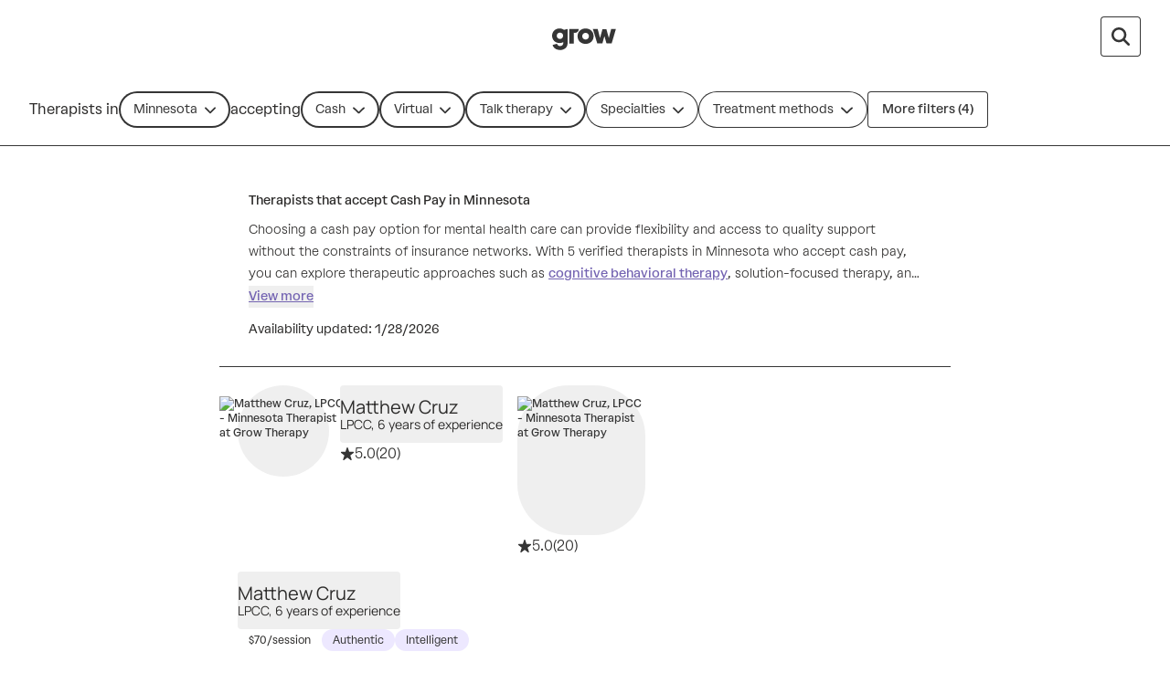

--- FILE ---
content_type: text/html; charset=utf-8
request_url: https://growtherapy.com/therapists/minnesota/cash?address=MN%2C%20USA&setting=Virtual&identity%5B0%5D=Hispanic%20%2F%20Latinx&typeOfCare=Talk%20therapy&utm_campaign=1-standard-profile&utm_medium=profile-link&utm_source=pt
body_size: 59358
content:
<!DOCTYPE html><html lang="en" class="theme-client rebrand"><head><meta charSet="utf-8"/><meta name="viewport" content="width=device-width, initial-scale=1, interactive-widget=resizes-content viewport-fit=cover"/><link rel="preconnect" href="https://maps.googleapis.com"/><link rel="preconnect" href="https://maps.gstatic.com"/><title>Therapists that take Cash Pay in Minnesota - Online &amp; In-Person - Grow Therapy</title><meta name="description" content="5 verified Cash Therapists/Counselors in Minnesota with availability. Online or in-person, find the best fit for your needs at Grow Therapy."/><script id="search-results-page-structured-data" type="application/ld+json" async="">{"@context":"https://schema.org","@type":"SearchResultsPage","@id":"undefined#searchresultspage","name":"Therapists that accept Cash Pay in Minnesota","image":"https://grow-therapy.coak-sg-host.com/wp-content/uploads/2024/02/logo-grow-therapy-2.svg","dateModified":"2026-01-28","spatialCoverage":{"@type":"Place","name":"Minnesota","address":{"@type":"PostalAddress","addressLocality":"Minnesota","addressRegion":"Minnesota","addressCountry":"US"}},"mainEntityOfPage":{"@type":"WebPage","@id":"undefined#webpage"},"isPartOf":{"@type":"WebSite","@id":"https://growtherapy.com/#website"},"author":{"@type":"Organization","@id":"https://growtherapy.com/#organization"},"publisher":{"@type":"Organization","@id":"https://growtherapy.com/#organization"},"about":{"@type":"Thing","name":"Therapists that accept Cash Pay in Minnesota","@id":"undefined#thing"},"mainEntity":[{"@context":"https://schema.org","@type":"Person","@id":"https://growtherapy.com/provider/3rg5s29azw90/matthew-cruz#person","url":"https://growtherapy.com/provider/3rg5s29azw90/matthew-cruz","name":"Matthew Cruz","workLocation":{"@type":"Place","address":{"@type":"PostalAddress","addressCountry":{"@type":"Country","name":"US"},"addressLocality":"Roseville","addressRegion":"Minnesota"}}},{"@context":"https://schema.org","@type":"Person","@id":"https://growtherapy.com/provider/i4pqz5is45j6/missy-lee#person","url":"https://growtherapy.com/provider/i4pqz5is45j6/missy-lee","name":"Missy Lee","workLocation":{"@type":"Place","address":{"@type":"PostalAddress","addressCountry":{"@type":"Country","name":"US"},"addressLocality":"Minneapolis","addressRegion":"Minnesota"}}},{"@context":"https://schema.org","@type":"Person","@id":"https://growtherapy.com/provider/db77q4qtj5hb/sean-pagoada#person","url":"https://growtherapy.com/provider/db77q4qtj5hb/sean-pagoada","name":"Sean Pagoada","workLocation":{"@type":"Place","address":{"@type":"PostalAddress","addressCountry":{"@type":"Country","name":"US"},"addressLocality":"Bloomington","addressRegion":"Minnesota"}}},{"@context":"https://schema.org","@type":"Person","@id":"https://growtherapy.com/provider/tptc5a7cto6j/liliana-cardona#person","url":"https://growtherapy.com/provider/tptc5a7cto6j/liliana-cardona","name":"Liliana Cardona","workLocation":{"@type":"Place","address":{"@type":"PostalAddress","addressCountry":{"@type":"Country","name":"US"},"addressLocality":"Skokie","addressRegion":"Illinois"}}},{"@context":"https://schema.org","@type":"Person","@id":"https://growtherapy.com/provider/7jk5o2sqsndg/dalie-dominguez#person","url":"https://growtherapy.com/provider/7jk5o2sqsndg/dalie-dominguez","name":"Dalie Dominguez","workLocation":{"@type":"Place","address":{"@type":"PostalAddress","addressCountry":{"@type":"Country","name":"US"},"addressLocality":"Minneapolis","addressRegion":"Minnesota"}}}],"hasPart":{"@type":"FAQPage","name":"Frequently Asked Questions","publisher":{"@type":"Organization","@id":"https://growtherapy.com/#organization"},"mainEntity":[]},"breadcrumb":{"@type":"BreadcrumbList","itemListElement":[{"@type":"ListItem","position":"1","name":"Home","item":"https://growtherapy.com"},{"@type":"ListItem","position":"2","name":"Therapists near me","item":"https://growtherapy.com/therapists"},{"@type":"ListItem","position":"3","name":"Minnesota","item":"https://growtherapy.com/therapists/minnesota"},{"@type":"ListItem","position":"4","name":"Cash Therapists","item":"https://growtherapy.com/therapists/minnesota/cash"}]}}</script><meta name="robots" content="noindex" data-testid="noindex-meta-tag"/><meta property="og:site_name" content="Grow Therapy"/><meta property="og:locale" content="en_US"/><meta property="og:type" content="website"/><meta name="next-head-count" content="11"/><meta name="format-detection" content="telephone=no, date=no, email=no, address=no"/><link rel="icon" href="/next-public-assets/rebrand/favicon.png"/><link rel="preload" href="https://cdnjs.cloudflare.com/ajax/libs/font-awesome/5.15.1/css/all.min.css" integrity="sha512-+4zCK9k+qNFUR5X+cKL9EIR+ZOhtIloNl9GIKS57V1MyNsYpYcUrUeQc9vNfzsWfV28IaLL3i96P9sdNyeRssA==" crossorigin="anonymous" as="style"/><link rel="preconnect" href="https://dev.visualwebsiteoptimizer.com"/><link rel="preload" href="/_next/static/media/992ca4ae2cf48059-s.p.woff2" as="font" type="font/woff2" crossorigin="anonymous" data-next-font="size-adjust"/><link rel="preload" href="/_next/static/media/0c182412fcfe7132-s.p.woff2" as="font" type="font/woff2" crossorigin="anonymous" data-next-font="size-adjust"/><link rel="preload" href="/_next/static/media/f4f30b56634b6c16-s.p.woff2" as="font" type="font/woff2" crossorigin="anonymous" data-next-font="size-adjust"/><link rel="preload" href="/_next/static/media/7e77e52fecb6f9ef-s.p.woff2" as="font" type="font/woff2" crossorigin="anonymous" data-next-font="size-adjust"/><link rel="preload" href="/_next/static/media/fbec8d592af151e4-s.p.woff2" as="font" type="font/woff2" crossorigin="anonymous" data-next-font="size-adjust"/><link rel="preload" href="/_next/static/media/ff3b1be2977be245-s.p.woff2" as="font" type="font/woff2" crossorigin="anonymous" data-next-font="size-adjust"/><link rel="preload" href="/_next/static/media/bbab4f1e5dfb0c39-s.p.woff2" as="font" type="font/woff2" crossorigin="anonymous" data-next-font="size-adjust"/><link rel="preload" href="/_next/static/media/0f913f1c09199e99-s.p.woff2" as="font" type="font/woff2" crossorigin="anonymous" data-next-font="size-adjust"/><link rel="preload" href="/_next/static/media/e1640294a3b90fe8-s.p.woff2" as="font" type="font/woff2" crossorigin="anonymous" data-next-font="size-adjust"/><link rel="preload" href="/_next/static/media/709192a2393540c5-s.p.woff2" as="font" type="font/woff2" crossorigin="anonymous" data-next-font="size-adjust"/><link rel="preload" href="/_next/static/media/cfd6ce02bd5d8fe0-s.p.woff2" as="font" type="font/woff2" crossorigin="anonymous" data-next-font="size-adjust"/><link rel="preload" href="/_next/static/media/7fd73fa81853a7bc-s.p.ttf" as="font" type="font/ttf" crossorigin="anonymous" data-next-font="size-adjust"/><link rel="preload" href="/_next/static/media/dcfe367e16e16eea-s.p.ttf" as="font" type="font/ttf" crossorigin="anonymous" data-next-font="size-adjust"/><link rel="preload" href="/_next/static/media/a3ecbf6d7baa059d-s.p.ttf" as="font" type="font/ttf" crossorigin="anonymous" data-next-font="size-adjust"/><link rel="preload" href="/_next/static/media/67eeae0d3c990763-s.p.ttf" as="font" type="font/ttf" crossorigin="anonymous" data-next-font="size-adjust"/><link rel="preload" href="/_next/static/media/defbff1c3961a844-s.p.ttf" as="font" type="font/ttf" crossorigin="anonymous" data-next-font="size-adjust"/><link rel="preload" href="/_next/static/media/250ef9cac77222cc-s.p.ttf" as="font" type="font/ttf" crossorigin="anonymous" data-next-font="size-adjust"/><link rel="preload" href="/_next/static/media/dd201342dd842375-s.p.ttf" as="font" type="font/ttf" crossorigin="anonymous" data-next-font="size-adjust"/><script async="" type="text/javascript" id="vwoCode" data-nscript="beforeInteractive">window._vwo_code || (function() {
var account_id=826255,
version=2.1,
settings_tolerance=2000,
hide_element='body',
hide_element_style = 'opacity:0 !important;filter:alpha(opacity=0) !important;background:rgb(255 250 238) !important;transition:none !important;',
/* DO NOT EDIT BELOW THIS LINE */
f=false,w=window,d=document,v=d.querySelector('#vwoCode'),cK='_vwo_'+account_id+'_settings',cc={};try{var c=JSON.parse(localStorage.getItem('_vwo_'+account_id+'_config'));cc=c&&typeof c==='object'?c:{}}catch(e){}var stT=cc.stT==='session'?w.sessionStorage:w.localStorage;code={nonce:v&&v.nonce,use_existing_jquery:function(){return typeof use_existing_jquery!=='undefined'?use_existing_jquery:undefined},library_tolerance:function(){return typeof library_tolerance!=='undefined'?library_tolerance:undefined},settings_tolerance:function(){return cc.sT||settings_tolerance},hide_element_style:function(){return'{'+(cc.hES||hide_element_style)+'}'},hide_element:function(){if(performance.getEntriesByName('first-contentful-paint')[0]){return''}return typeof cc.hE==='string'?cc.hE:hide_element},getVersion:function(){return version},finish:function(e){if(!f){f=true;var t=d.getElementById('_vis_opt_path_hides');if(t)t.parentNode.removeChild(t);if(e)(new Image).src='https://dev.visualwebsiteoptimizer.com/ee.gif?a='+account_id+e}},finished:function(){return f},addScript:function(e){var t=d.createElement('script');t.type='text/javascript';if(e.src){t.src=e.src}else{t.text=e.text}v&&t.setAttribute('nonce',v.nonce);d.getElementsByTagName('head')[0].appendChild(t)},load:function(e,t){var n=this.getSettings(),i=d.createElement('script'),r=this;t=t||{};if(n){i.textContent=n;d.getElementsByTagName('head')[0].appendChild(i);if(!w.VWO||VWO.caE){stT.removeItem(cK);r.load(e)}}else{var o=new XMLHttpRequest;o.open('GET',e,true);o.withCredentials=!t.dSC;o.responseType=t.responseType||'text';o.onload=function(){if(t.onloadCb){return t.onloadCb(o,e)}if(o.status===200||o.status===304){_vwo_code.addScript({text:o.responseText})}else{_vwo_code.finish('&e=loading_failure:'+e)}};o.onerror=function(){if(t.onerrorCb){return t.onerrorCb(e)}_vwo_code.finish('&e=loading_failure:'+e)};o.send()}},getSettings:function(){try{var e=stT.getItem(cK);if(!e){return}e=JSON.parse(e);if(Date.now()>e.e){stT.removeItem(cK);return}return e.s}catch(e){return}},init:function(){if(d.URL.indexOf('__vwo_disable__')>-1)return;var e=this.settings_tolerance();w._vwo_settings_timer=setTimeout(function(){_vwo_code.finish();stT.removeItem(cK)},e);var t;if(this.hide_element()!=='body'){t=d.createElement('style');var n=this.hide_element(),i=n?n+this.hide_element_style():'',r=d.getElementsByTagName('head')[0];t.setAttribute('id','_vis_opt_path_hides');v&&t.setAttribute('nonce',v.nonce);t.setAttribute('type','text/css');if(t.styleSheet)t.styleSheet.cssText=i;else t.appendChild(d.createTextNode(i));r.appendChild(t)}else{t=d.getElementsByTagName('head')[0];var i=d.createElement('div');i.style.cssText='z-index: 2147483647 !important;position: fixed !important;left: 0 !important;top: 0 !important;width: 100% !important;height: 100% !important;background: rgb(255 250 238) !important;display: block !important;';i.setAttribute('id','_vis_opt_path_hides');i.classList.add('_vis_hide_layer');t.parentNode.insertBefore(i,t.nextSibling)}var o=window._vis_opt_url||d.URL,s='https://dev.visualwebsiteoptimizer.com/j.php?a='+account_id+'&u='+encodeURIComponent(o)+'&vn='+version;if(w.location.search.indexOf('_vwo_xhr')!==-1){this.addScript({src:s})}else{this.load(s+'&x=true')}}};w._vwo_code=code;code.init();})();</script><link rel="preload" href="/_next/static/css/4f8df08dd2c07f2b.css" as="style"/><link rel="stylesheet" href="/_next/static/css/4f8df08dd2c07f2b.css" data-n-g=""/><noscript data-n-css=""></noscript><script defer="" nomodule="" src="/_next/static/chunks/polyfills-c67a75d1b6f99dc8.js"></script><script src="https://cmp.osano.com/16Bi8kThMqaQ92z3g/1cc08ab3-b43a-48d7-a62f-9d49815f708b/osano.js" defer="" data-nscript="beforeInteractive"></script><script defer="" src="/_next/static/chunks/6296-7086bcd9bd426b73.js"></script><script defer="" src="/_next/static/chunks/1319-40f079390e0bea1d.js"></script><script defer="" src="/_next/static/chunks/6091-9ea7cf630fbeee27.js"></script><script defer="" src="/_next/static/chunks/2585.eb1c361736f0e39c.js"></script><script defer="" src="/_next/static/chunks/2407-27b8c9560864a819.js"></script><script defer="" src="/_next/static/chunks/4951-d1fceb0c6a095c3a.js"></script><script defer="" src="/_next/static/chunks/554.e34c802795874550.js"></script><script defer="" src="/_next/static/chunks/1878.a96635eb4ab96094.js"></script><script defer="" src="/_next/static/chunks/6978.e891ded7d6dbcd38.js"></script><script defer="" src="/_next/static/chunks/5409.c25db2335c0417f1.js"></script><script defer="" src="/_next/static/chunks/1223.1bc0db87a793b4af.js"></script><script defer="" src="/_next/static/chunks/8617.5c93bcdbeb772006.js"></script><script src="/_next/static/chunks/webpack-38023305aa30a62d.js" defer=""></script><script src="/_next/static/chunks/framework-ccad880d483a5089.js" defer=""></script><script src="/_next/static/chunks/main-382cc2996c5f65ce.js" defer=""></script><script src="/_next/static/chunks/pages/_app-506e5ffb80fe6fa0.js" defer=""></script><script src="/_next/static/chunks/7332-2b6d7129602f9e92.js" defer=""></script><script src="/_next/static/chunks/9326-21a39d958c0f1acd.js" defer=""></script><script src="/_next/static/chunks/5072-1bef624570fd02c9.js" defer=""></script><script src="/_next/static/chunks/1163-9c2cfb07314462a3.js" defer=""></script><script src="/_next/static/chunks/3667-25cb53a9f143fc57.js" defer=""></script><script src="/_next/static/chunks/2998-3969aa46b87e8873.js" defer=""></script><script src="/_next/static/chunks/5595-87b4292d8a748d52.js" defer=""></script><script src="/_next/static/chunks/5977-01356d265563a1d6.js" defer=""></script><script src="/_next/static/chunks/7742-0567288013c4a07d.js" defer=""></script><script src="/_next/static/chunks/1524-7d682bee6548944d.js" defer=""></script><script src="/_next/static/chunks/4038-bbf3cdbe6769cb4e.js" defer=""></script><script src="/_next/static/chunks/6386-75d1a71783b1f7da.js" defer=""></script><script src="/_next/static/chunks/pages/therapists/%5B%5B...params%5D%5D-311d236665db35e9.js" defer=""></script><script src="/_next/static/98kVn2JBvwP2w02fL6LjW/_buildManifest.js" defer=""></script><script src="/_next/static/98kVn2JBvwP2w02fL6LjW/_ssgManifest.js" defer=""></script><style id="__jsx-363585504">:root{--font-atak:'__atak_b42a21', '__atak_Fallback_b42a21';--font-manrope:'__manrope_5e1c46', '__manrope_Fallback_5e1c46'}</style></head><body><script>0</script><div id="__next"><div class="jsx-363585504"><script data-testid="speedcurve-rum-snippet">LUX=function(){function n(){return Date.now?Date.now():+new Date}var r,t=n(),a=window.performance||{},e=a.timing||{activationStart:0,navigationStart:(null===(r=window.LUX)||void 0===r?void 0:r.ns)||t};function i(){return a.now?(r=a.now(),Math.floor(r)):n()-e.navigationStart;var r}(LUX=window.LUX||{}).ac=[],LUX.addData=function(n,r){return LUX.cmd(["addData",n,r])},LUX.cmd=function(n){return LUX.ac.push(n)},LUX.getDebug=function(){return[[t,0,[]]]},LUX.init=function(){return LUX.cmd(["init"])},LUX.mark=function(){for(var n=[],r=0;r<arguments.length;r++)n[r]=arguments[r];if(a.mark)return a.mark.apply(a,n);var t=n[0],e=n[1]||{};void 0===e.startTime&&(e.startTime=i());LUX.cmd(["mark",t,e])},LUX.markLoadTime=function(){return LUX.cmd(["markLoadTime",i()])},LUX.measure=function(){for(var n=[],r=0;r<arguments.length;r++)n[r]=arguments[r];if(a.measure)return a.measure.apply(a,n);var t,e=n[0],o=n[1],u=n[2];t="object"==typeof o?n[1]:{start:o,end:u};t.duration||t.end||(t.end=i());LUX.cmd(["measure",e,t])},LUX.send=function(){return LUX.cmd(["send"])},LUX.ns=t;var o=LUX;return window.LUX_ae=[],window.addEventListener("error",(function(n){window.LUX_ae.push(n)})),o}();</script><script data-testid="speedcurve-rum-script" src="https://cdn.speedcurve.com/js/lux.js?id=4631501706" defer="" crossorigin="anonymous"></script><div class="w-screen rebrand:w-full"><div class="fixed -z-10 h-full w-screen bg-neutral-300 rebrand:w-full"></div><header class="pointer-events-none top-0 z-50 w-full border-b border-neutral-800 rebrand:border-none border-none sticky"><nav class="pointer-events-auto relative z-20 grid h-20 w-full items-center gap-4 overflow-x-auto bg-neutral-300 px-6 sm:px-8 lg:overflow-x-scroll border-neutral-600 sm:border-0 grid-cols-[1fr_auto_1fr] rebrand:gap-100 rebrand:overflow-x-auto rebrand:border-none rebrand:bg-surface-default rebrand:px-350 rebrand:py-200 rebrand:sm:px-500 rebrand:sm:py-100"><div></div><span><a class="[&amp;[data-headlessui-state=active]]:bg-neutral-400 rebrand:focus-visible:outline-action-focusRing-default rounded-sm rebrand:typography-label-default focus-visible:border-neutral-700 focus-visible:outline-2 focus-visible:outline-offset-4 focus-visible:outline-neutral-800 animate-fade-out" href="" aria-disabled="false" style="animation-fill-mode:forwards"><span class="text-medium rebrand:typography-body-default underline underline-offset-4 font-medium text-lilac-700 active:text-lilac-800 hover:text-lilac-800 rebrand:text-action-secondary-textLink rebrand:hover:text-action-secondary-state-hover-textLink rebrand:active:text-action-secondary-state-pressed-textLink focus-visible:border-neutral-700 focus-visible:outline-2 focus-visible:outline-offset-4 focus-visible:outline-neutral-800 animate-fade-out fs-exclude"><img src="[data-uri]" alt="Grow Therapy Home" width="72"/></span></a></span><div class="flex items-center justify-end gap-4 rebrand:relative rebrand:z-50 rebrand:gap-0"><div class="flex w-full items-center justify-between space-x-4 sm:justify-end"><div class="flex items-center sm:hidden rebrand:w-full rebrand:justify-center"><button aria-disabled="false" class="relative transition first-of-type:ml-0 text-center w-fit font-medium text-neutral-800 focus-visible:outline-neutral-800 native-app:shadow-border-none rebrand:shadow-border-none rebrand:focus-visible:outline-action-focusRing-default rebrand:focus-visible:outline-offset-4 py-2 px-4 text-sm rounded rebrand:min-h-component-125 bg-neutral-300 shadow-border-rebrand-neutral-800 native-app:bg-neutral-400 rebrand:text-action-secondary-text rebrand:bg-action-secondary-surface rebrand:border rebrand:border-action-secondary-border hover:bg-neutral-400 active:bg-neutral-500 active:text-neutral-700 focus-visible:shadow-border-lilac-700 rebrand:hover:text-action-secondary-state-hover-text rebrand:hover:bg-action-secondary-state-hover-surface rebrand:hover:border-action-secondary-state-hover-border rebrand:active:text-action-secondary-state-pressed-text rebrand:active:bg-action-secondary-state-pressed-surface rebrand:active:border-action-secondary-state-pressed-border focus-visible:outline-2 focus-visible:outline-offset-4 rebrand:!hover:bg-surface-default rebrand:!active:bg-surface-active rebrand:typography-label-small rebrand:h-component-125 rebrand:whitespace-nowrap rebrand:rounded-rounded rebrand:p-200 m-0 flex items-center justify-center space-x-1 sprout-button" type="button"><p class="font-normal text-small rebrand:typography-body-small fs-exclude">MN</p><span>•</span><p class="font-normal text-small rebrand:typography-body-small fs-exclude">Cash</p><span>•</span><p class="font-normal text-small rebrand:typography-body-small fs-exclude">Specialties</p></button></div><button aria-disabled="false" aria-label="Search by provider name open input" data-testid="provider-name-search-button" class="relative ml-2 transition first-of-type:ml-0 text-center w-fit font-medium text-neutral-800 focus-visible:outline-neutral-800 native-app:shadow-border-none rebrand:typography-label-emphasis-default rebrand:shadow-border-none rebrand:focus-visible:outline-action-focusRing-default rebrand:focus-visible:outline-offset-4 rounded rebrand:py-0 rebrand:min-h-component-175 bg-neutral-300 shadow-border-rebrand-neutral-800 native-app:bg-neutral-400 rebrand:text-action-secondary-text rebrand:bg-action-secondary-surface rebrand:border rebrand:border-action-secondary-border hover:bg-neutral-400 active:bg-neutral-500 active:text-neutral-700 focus-visible:shadow-border-lilac-700 rebrand:hover:text-action-secondary-state-hover-text rebrand:hover:bg-action-secondary-state-hover-surface rebrand:hover:border-action-secondary-state-hover-border rebrand:active:text-action-secondary-state-pressed-text rebrand:active:bg-action-secondary-state-pressed-surface rebrand:active:border-action-secondary-state-pressed-border focus-visible:outline-2 focus-visible:outline-offset-4 sprout-icon-button flex items-center native-app:rounded-lg rebrand:rounded-200-250 visible p-3 rebrand:ml-150 rebrand:h-component-125 rebrand:border-none rebrand:px-200 sprout-button" type="button"><svg aria-hidden="true" focusable="false" data-prefix="fas" data-icon="magnifying-glass" class="svg-inline--fa fa-magnifying-glass fa-lg sprout-icon focus-visible:outline-2 focus-visible:outline-offset-2 focus-visible:outline-neutral-800" role="img" xmlns="http://www.w3.org/2000/svg" viewBox="0 0 512 512" data-testid="icon:provider-name-search-button"><path fill="currentColor" d="M416 208c0 45.9-14.9 88.3-40 122.7L502.6 457.4c12.5 12.5 12.5 32.8 0 45.3s-32.8 12.5-45.3 0L330.7 376c-34.4 25.2-76.8 40-122.7 40C93.1 416 0 322.9 0 208S93.1 0 208 0S416 93.1 416 208zM208 352a144 144 0 1 0 0-288 144 144 0 1 0 0 288z"></path></svg></button></div></div></nav><div role="separator" aria-orientation="horizontal" class="border-y border-b-0 w-full border-neutral-500 rebrand:border-border-default border-solid sm:hidden rebrand:hidden"></div><div class="pointer-events-auto top-0 flex h-20 items-center border-b border-neutral-800 bg-neutral-300 transition-transform duration-150 sm:relative sm:z-30 rebrand:border-none rebrand:bg-surface-default rebrand:px-0 rebrand:py-150 rebrand:sm:px-550"><div data-testid="inline-filter-bar" class="flex gap-2 overflow-x-auto px-6 sm:px-8 rebrand:items-center rebrand:px-350 rebrand:pb-100"><div class="items-center gap-2 hidden sm:flex"><p class="font-normal text-medium whitespace-nowrap rebrand:typography-label-small hidden sm:inline-block fs-exclude" aria-hidden="true">Therapists in</p><div class="hidden sm:block"><div class="relative w-full" data-name="place" data-testid="place"><div class="relative"><button type="button" class="sm:w-unset relative flex cursor-pointer items-center justify-between overflow-hidden truncate whitespace-nowrap px-4 py-2 text-sm rebrand:px-250 rebrand:h-auto rebrand:w-full rebrand:max-w-none rebrand:typography-label-default rebrand:!leading-normal focus:outline-none focus:ring-2 focus:bg-neutral-100 focus:text-neutral-800 focus:ring-lilac-700 border-none leading-6 ring-inset font-normal focus:native-app:ring-1 focus:native-app:bg-neutral-200 focus:native-app:ring-lilac-700 native-app:ring-neutral-500 native-app:bg-neutral-200 native-app:text-neutral-800 rebrand:ring-border-default rebrand:focus:ring-action-focusRing-default rounded-3xl rebrand:rounded-full max-w-[160px] sm:max-w-[240px] rebrand:min-h-component-125 rebrand:py-0 lg:max-w-none text-neutral-800 ring-neutral-800 bg-neutral-100 ring-2 native-app:rounded-lg" aria-describedby="toggle-button-error" role="combobox" aria-label="Therapists in" aria-haspopup="listbox" data-toggle="true" aria-expanded="false" aria-invalid="false"><div class="flex w-full items-center justify-between gap-1"><div class="shrink overflow-hidden truncate rebrand:text-text-default">Minnesota</div><div class="inline-flex items-center gap-1"><svg aria-hidden="true" focusable="false" data-prefix="fas" data-icon="chevron-down" class="svg-inline--fa fa-chevron-down sprout-icon focus-visible:outline-2 focus-visible:outline-offset-2 focus-visible:outline-neutral-800 ml-2 justify-center text-neutral-800" role="presentation" xmlns="http://www.w3.org/2000/svg" viewBox="0 0 448 512" data-testid="icon__undefined"><path fill="currentColor" d="M201.4 406.6c12.5 12.5 32.8 12.5 45.3 0l192-192c12.5-12.5 12.5-32.8 0-45.3s-32.8-12.5-45.3 0L224 338.7 54.6 169.4c-12.5-12.5-32.8-12.5-45.3 0s-12.5 32.8 0 45.3l192 192z"></path></svg></div></div></button></div></div></div><div class="block sm:hidden"><div class="relative" data-testid="place-mobile" aria-label="Therapists in" role="combobox" aria-expanded="false" aria-haspopup="listbox" aria-labelledby="downshift-248-label"><div class="relative"><button type="button" class="sm:w-unset relative flex cursor-pointer items-center justify-between overflow-hidden truncate whitespace-nowrap px-4 rebrand:px-250 rebrand:h-auto rebrand:w-full rebrand:max-w-none rebrand:typography-label-default rebrand:!leading-normal focus:outline-none focus:ring-2 focus:bg-neutral-100 focus:text-neutral-800 focus:ring-lilac-700 border-none ring-inset font-normal focus:native-app:ring-1 focus:native-app:bg-neutral-200 focus:native-app:ring-lilac-700 native-app:ring-neutral-500 native-app:bg-neutral-200 native-app:text-neutral-800 rebrand:ring-border-default rebrand:focus:ring-action-focusRing-default rounded-3xl rebrand:rounded-full max-w-[160px] sm:max-w-[240px] rebrand:min-h-component-125 rebrand:py-0 lg:max-w-none text-neutral-800 ring-neutral-800 bg-neutral-100 ring-2 native-app:rounded-lg py-2 fs-exclude text-md" aria-describedby="toggle-button-error" name="place" role="button" aria-label="open menu" aria-haspopup="true" data-toggle="true"><div class="flex w-full items-center justify-between gap-1"><div class="shrink overflow-hidden truncate rebrand:text-text-default">Minnesota</div><div class="inline-flex items-center gap-1"><svg aria-hidden="true" focusable="false" data-prefix="fas" data-icon="chevron-down" class="svg-inline--fa fa-chevron-down sprout-icon focus-visible:outline-2 focus-visible:outline-offset-2 focus-visible:outline-neutral-800 ml-2 justify-center text-neutral-800" role="presentation" xmlns="http://www.w3.org/2000/svg" viewBox="0 0 448 512" data-testid="icon__undefined"><path fill="currentColor" d="M201.4 406.6c12.5 12.5 32.8 12.5 45.3 0l192-192c12.5-12.5 12.5-32.8 0-45.3s-32.8-12.5-45.3 0L224 338.7 54.6 169.4c-12.5-12.5-32.8-12.5-45.3 0s-12.5 32.8 0 45.3l192 192z"></path></svg></div></div></button></div></div></div></div><div class="items-center gap-2 hidden sm:flex"><p class="font-normal text-medium whitespace-nowrap rebrand:typography-label-small hidden sm:inline-block fs-exclude" aria-hidden="true">accepting</p><div class="hidden sm:block"><div class="relative w-full" data-name="insurance" data-testid="insurance"><div class="relative"><button type="button" class="sm:w-unset relative flex cursor-pointer items-center justify-between overflow-hidden truncate whitespace-nowrap px-4 py-2 text-sm rebrand:px-250 rebrand:h-auto rebrand:w-full rebrand:max-w-none rebrand:typography-label-default rebrand:!leading-normal focus:outline-none focus:ring-2 focus:bg-neutral-100 focus:text-neutral-800 focus:ring-lilac-700 border-none leading-6 ring-inset font-normal focus:native-app:ring-1 focus:native-app:bg-neutral-200 focus:native-app:ring-lilac-700 native-app:ring-neutral-500 native-app:bg-neutral-200 native-app:text-neutral-800 rebrand:ring-border-default rebrand:focus:ring-action-focusRing-default rounded-3xl rebrand:rounded-full max-w-[160px] sm:max-w-[240px] rebrand:min-h-component-125 rebrand:py-0 lg:max-w-none text-neutral-800 ring-neutral-800 bg-neutral-100 ring-2 native-app:rounded-lg" aria-describedby="toggle-button-error" role="combobox" aria-label="accepting" aria-haspopup="listbox" data-toggle="true" aria-expanded="false" aria-invalid="false"><div class="flex w-full items-center justify-between gap-1"><div class="shrink overflow-hidden truncate rebrand:text-text-default">Cash</div><div class="inline-flex items-center gap-1"><svg aria-hidden="true" focusable="false" data-prefix="fas" data-icon="chevron-down" class="svg-inline--fa fa-chevron-down sprout-icon focus-visible:outline-2 focus-visible:outline-offset-2 focus-visible:outline-neutral-800 ml-2 justify-center text-neutral-800" role="presentation" xmlns="http://www.w3.org/2000/svg" viewBox="0 0 448 512" data-testid="icon__undefined"><path fill="currentColor" d="M201.4 406.6c12.5 12.5 32.8 12.5 45.3 0l192-192c12.5-12.5 12.5-32.8 0-45.3s-32.8-12.5-45.3 0L224 338.7 54.6 169.4c-12.5-12.5-32.8-12.5-45.3 0s-12.5 32.8 0 45.3l192 192z"></path></svg></div></div></button></div></div></div><div class="block sm:hidden"><div class="relative" data-testid="insurance-mobile" aria-label="accepting" role="combobox" aria-expanded="false" aria-haspopup="listbox" aria-labelledby="downshift-249-label"><div class="relative"><button type="button" class="sm:w-unset relative flex cursor-pointer items-center justify-between overflow-hidden truncate whitespace-nowrap px-4 rebrand:px-250 rebrand:h-auto rebrand:w-full rebrand:max-w-none rebrand:typography-label-default rebrand:!leading-normal focus:outline-none focus:ring-2 focus:bg-neutral-100 focus:text-neutral-800 focus:ring-lilac-700 border-none ring-inset font-normal focus:native-app:ring-1 focus:native-app:bg-neutral-200 focus:native-app:ring-lilac-700 native-app:ring-neutral-500 native-app:bg-neutral-200 native-app:text-neutral-800 rebrand:ring-border-default rebrand:focus:ring-action-focusRing-default rounded-3xl rebrand:rounded-full max-w-[160px] sm:max-w-[240px] rebrand:min-h-component-125 rebrand:py-0 lg:max-w-none text-neutral-800 ring-neutral-800 bg-neutral-100 ring-2 native-app:rounded-lg py-2 fs-exclude text-md" aria-describedby="toggle-button-error" name="insurance" role="button" aria-label="open menu" aria-haspopup="true" data-toggle="true"><div class="flex w-full items-center justify-between gap-1"><div class="shrink overflow-hidden truncate rebrand:text-text-default">Cash</div><div class="inline-flex items-center gap-1"><svg aria-hidden="true" focusable="false" data-prefix="fas" data-icon="chevron-down" class="svg-inline--fa fa-chevron-down sprout-icon focus-visible:outline-2 focus-visible:outline-offset-2 focus-visible:outline-neutral-800 ml-2 justify-center text-neutral-800" role="presentation" xmlns="http://www.w3.org/2000/svg" viewBox="0 0 448 512" data-testid="icon__undefined"><path fill="currentColor" d="M201.4 406.6c12.5 12.5 32.8 12.5 45.3 0l192-192c12.5-12.5 12.5-32.8 0-45.3s-32.8-12.5-45.3 0L224 338.7 54.6 169.4c-12.5-12.5-32.8-12.5-45.3 0s-12.5 32.8 0 45.3l192 192z"></path></svg></div></div></button></div></div></div></div><div class="hidden sm:block"><div class="relative w-full" data-name="setting" data-testid="setting"><div class="relative"><button type="button" class="sm:w-unset relative flex cursor-pointer items-center justify-between overflow-hidden truncate whitespace-nowrap px-4 py-2 text-sm rebrand:px-250 rebrand:h-auto rebrand:w-full rebrand:max-w-none rebrand:typography-label-default rebrand:!leading-normal focus:outline-none focus:ring-2 focus:bg-neutral-100 focus:text-neutral-800 focus:ring-lilac-700 border-none leading-6 ring-inset font-normal focus:native-app:ring-1 focus:native-app:bg-neutral-200 focus:native-app:ring-lilac-700 native-app:ring-neutral-500 native-app:bg-neutral-200 native-app:text-neutral-800 rebrand:ring-border-default rebrand:focus:ring-action-focusRing-default rounded-3xl rebrand:rounded-full max-w-[160px] sm:max-w-[240px] rebrand:min-h-component-125 rebrand:py-0 lg:max-w-none text-neutral-800 ring-neutral-800 bg-neutral-100 ring-2 native-app:rounded-lg" aria-describedby="toggle-button-error" role="combobox" aria-label="Setting" aria-haspopup="listbox" data-toggle="true" aria-expanded="false" aria-invalid="false"><div class="flex w-full items-center justify-between gap-1"><div class="shrink overflow-hidden truncate rebrand:text-text-default">Virtual</div><div class="inline-flex items-center gap-1"><svg aria-hidden="true" focusable="false" data-prefix="fas" data-icon="chevron-down" class="svg-inline--fa fa-chevron-down sprout-icon focus-visible:outline-2 focus-visible:outline-offset-2 focus-visible:outline-neutral-800 ml-2 justify-center text-neutral-800" role="presentation" xmlns="http://www.w3.org/2000/svg" viewBox="0 0 448 512" data-testid="icon__undefined"><path fill="currentColor" d="M201.4 406.6c12.5 12.5 32.8 12.5 45.3 0l192-192c12.5-12.5 12.5-32.8 0-45.3s-32.8-12.5-45.3 0L224 338.7 54.6 169.4c-12.5-12.5-32.8-12.5-45.3 0s-12.5 32.8 0 45.3l192 192z"></path></svg></div></div></button></div></div></div><div class="block sm:hidden"><div class="relative" data-testid="setting-mobile" aria-label="Setting" role="combobox" aria-expanded="false" aria-haspopup="listbox" aria-labelledby="downshift-250-label"><div class="relative"><button type="button" class="sm:w-unset relative flex cursor-pointer items-center justify-between overflow-hidden truncate whitespace-nowrap px-4 rebrand:px-250 rebrand:h-auto rebrand:w-full rebrand:max-w-none rebrand:typography-label-default rebrand:!leading-normal focus:outline-none focus:ring-2 focus:bg-neutral-100 focus:text-neutral-800 focus:ring-lilac-700 border-none ring-inset font-normal focus:native-app:ring-1 focus:native-app:bg-neutral-200 focus:native-app:ring-lilac-700 native-app:ring-neutral-500 native-app:bg-neutral-200 native-app:text-neutral-800 rebrand:ring-border-default rebrand:focus:ring-action-focusRing-default rounded-3xl rebrand:rounded-full max-w-[160px] sm:max-w-[240px] rebrand:min-h-component-125 rebrand:py-0 lg:max-w-none text-neutral-800 ring-neutral-800 bg-neutral-100 ring-2 native-app:rounded-lg py-2 fs-exclude text-md" aria-describedby="toggle-button-error" name="setting" role="button" aria-label="open menu" aria-haspopup="true" data-toggle="true"><div class="flex w-full items-center justify-between gap-1"><div class="shrink overflow-hidden truncate rebrand:text-text-default">Virtual</div><div class="inline-flex items-center gap-1"><svg aria-hidden="true" focusable="false" data-prefix="fas" data-icon="chevron-down" class="svg-inline--fa fa-chevron-down sprout-icon focus-visible:outline-2 focus-visible:outline-offset-2 focus-visible:outline-neutral-800 ml-2 justify-center text-neutral-800" role="presentation" xmlns="http://www.w3.org/2000/svg" viewBox="0 0 448 512" data-testid="icon__undefined"><path fill="currentColor" d="M201.4 406.6c12.5 12.5 32.8 12.5 45.3 0l192-192c12.5-12.5 12.5-32.8 0-45.3s-32.8-12.5-45.3 0L224 338.7 54.6 169.4c-12.5-12.5-32.8-12.5-45.3 0s-12.5 32.8 0 45.3l192 192z"></path></svg></div></div></button></div></div></div><div class="hidden sm:block"><div class="relative w-full" data-name="typeOfCare" data-testid="typeOfCare"><div class="relative"><button type="button" class="sm:w-unset relative flex cursor-pointer items-center justify-between overflow-hidden truncate whitespace-nowrap px-4 py-2 text-sm rebrand:px-250 rebrand:h-auto rebrand:w-full rebrand:max-w-none rebrand:typography-label-default rebrand:!leading-normal focus:outline-none focus:ring-2 focus:bg-neutral-100 focus:text-neutral-800 focus:ring-lilac-700 border-none leading-6 ring-inset font-normal focus:native-app:ring-1 focus:native-app:bg-neutral-200 focus:native-app:ring-lilac-700 native-app:ring-neutral-500 native-app:bg-neutral-200 native-app:text-neutral-800 rebrand:ring-border-default rebrand:focus:ring-action-focusRing-default rounded-3xl rebrand:rounded-full max-w-[160px] sm:max-w-[240px] rebrand:min-h-component-125 rebrand:py-0 lg:max-w-none text-neutral-800 ring-neutral-800 bg-neutral-100 ring-2 native-app:rounded-lg" aria-describedby="toggle-button-error" role="combobox" aria-label="Psychiatric Care" aria-haspopup="listbox" data-toggle="true" aria-expanded="false" aria-invalid="false"><div class="flex w-full items-center justify-between gap-1"><div class="shrink overflow-hidden truncate rebrand:text-text-default">Talk therapy</div><div class="inline-flex items-center gap-1"><svg aria-hidden="true" focusable="false" data-prefix="fas" data-icon="chevron-down" class="svg-inline--fa fa-chevron-down sprout-icon focus-visible:outline-2 focus-visible:outline-offset-2 focus-visible:outline-neutral-800 ml-2 justify-center text-neutral-800" role="presentation" xmlns="http://www.w3.org/2000/svg" viewBox="0 0 448 512" data-testid="icon__undefined"><path fill="currentColor" d="M201.4 406.6c12.5 12.5 32.8 12.5 45.3 0l192-192c12.5-12.5 12.5-32.8 0-45.3s-32.8-12.5-45.3 0L224 338.7 54.6 169.4c-12.5-12.5-32.8-12.5-45.3 0s-12.5 32.8 0 45.3l192 192z"></path></svg></div></div></button></div></div></div><div class="block sm:hidden"><div class="relative" data-testid="typeOfCare-mobile" aria-label="Psychiatric Care" role="combobox" aria-expanded="false" aria-haspopup="listbox" aria-labelledby="downshift-251-label"><div class="relative"><button type="button" class="sm:w-unset relative flex cursor-pointer items-center justify-between overflow-hidden truncate whitespace-nowrap px-4 rebrand:px-250 rebrand:h-auto rebrand:w-full rebrand:max-w-none rebrand:typography-label-default rebrand:!leading-normal focus:outline-none focus:ring-2 focus:bg-neutral-100 focus:text-neutral-800 focus:ring-lilac-700 border-none ring-inset font-normal focus:native-app:ring-1 focus:native-app:bg-neutral-200 focus:native-app:ring-lilac-700 native-app:ring-neutral-500 native-app:bg-neutral-200 native-app:text-neutral-800 rebrand:ring-border-default rebrand:focus:ring-action-focusRing-default rounded-3xl rebrand:rounded-full max-w-[160px] sm:max-w-[240px] rebrand:min-h-component-125 rebrand:py-0 lg:max-w-none text-neutral-800 ring-neutral-800 bg-neutral-100 ring-2 native-app:rounded-lg py-2 fs-exclude text-md" aria-describedby="toggle-button-error" name="typeOfCare" role="button" aria-label="open menu" aria-haspopup="true" data-toggle="true"><div class="flex w-full items-center justify-between gap-1"><div class="shrink overflow-hidden truncate rebrand:text-text-default">Talk therapy</div><div class="inline-flex items-center gap-1"><svg aria-hidden="true" focusable="false" data-prefix="fas" data-icon="chevron-down" class="svg-inline--fa fa-chevron-down sprout-icon focus-visible:outline-2 focus-visible:outline-offset-2 focus-visible:outline-neutral-800 ml-2 justify-center text-neutral-800" role="presentation" xmlns="http://www.w3.org/2000/svg" viewBox="0 0 448 512" data-testid="icon__undefined"><path fill="currentColor" d="M201.4 406.6c12.5 12.5 32.8 12.5 45.3 0l192-192c12.5-12.5 12.5-32.8 0-45.3s-32.8-12.5-45.3 0L224 338.7 54.6 169.4c-12.5-12.5-32.8-12.5-45.3 0s-12.5 32.8 0 45.3l192 192z"></path></svg></div></div></button></div></div></div><div class="sm:block sm:hidden-unset hidden"><div class="relative w-full" data-name="specialty" data-testid="specialty"><div class="relative"><button type="button" class="sm:w-unset relative flex cursor-pointer items-center justify-between overflow-hidden truncate whitespace-nowrap px-4 py-2 text-sm rebrand:px-250 rebrand:h-auto rebrand:w-full rebrand:max-w-none rebrand:typography-label-default rebrand:!leading-normal focus:outline-none focus:ring-2 focus:bg-neutral-100 focus:text-neutral-800 focus:ring-lilac-700 border-none leading-6 ring-1 ring-inset ring-neutral-800 font-normal focus:native-app:ring-1 focus:native-app:bg-neutral-200 focus:native-app:ring-lilac-700 native-app:ring-neutral-500 native-app:bg-neutral-200 native-app:text-neutral-800 rebrand:ring-border-default rebrand:focus:ring-action-focusRing-default rounded-3xl rebrand:rounded-full max-w-[160px] sm:max-w-[240px] rebrand:min-h-component-125 rebrand:py-0 lg:max-w-none text-neutral-800 bg-neutral-300 native-app:rounded-lg" aria-describedby="toggle-button-error" role="combobox" aria-label="Specialties" aria-haspopup="listbox" data-toggle="true" aria-expanded="false" aria-invalid="false"><div class="flex w-full items-center justify-between gap-1"><div class="shrink overflow-hidden truncate rebrand:text-text-muted">Specialties</div><div class="inline-flex items-center gap-1"><svg aria-hidden="true" focusable="false" data-prefix="fas" data-icon="chevron-down" class="svg-inline--fa fa-chevron-down sprout-icon focus-visible:outline-2 focus-visible:outline-offset-2 focus-visible:outline-neutral-800 ml-2 justify-center text-neutral-800" role="presentation" xmlns="http://www.w3.org/2000/svg" viewBox="0 0 448 512" data-testid="icon__undefined"><path fill="currentColor" d="M201.4 406.6c12.5 12.5 32.8 12.5 45.3 0l192-192c12.5-12.5 12.5-32.8 0-45.3s-32.8-12.5-45.3 0L224 338.7 54.6 169.4c-12.5-12.5-32.8-12.5-45.3 0s-12.5 32.8 0 45.3l192 192z"></path></svg></div></div></button></div></div></div><div class="sm:hidden sm:hidden-unset hidden"><div class="relative" data-testid="specialty-mobile" aria-label="Specialties" role="combobox" aria-expanded="false" aria-haspopup="listbox" aria-labelledby="downshift-252-label"><div class="relative"><button type="button" class="sm:w-unset relative flex cursor-pointer items-center justify-between overflow-hidden truncate whitespace-nowrap px-4 rebrand:px-250 rebrand:h-auto rebrand:w-full rebrand:max-w-none rebrand:typography-label-default rebrand:!leading-normal focus:outline-none focus:ring-2 focus:bg-neutral-100 focus:text-neutral-800 focus:ring-lilac-700 border-none ring-1 ring-inset ring-neutral-800 font-normal focus:native-app:ring-1 focus:native-app:bg-neutral-200 focus:native-app:ring-lilac-700 native-app:ring-neutral-500 native-app:bg-neutral-200 native-app:text-neutral-800 rebrand:ring-border-default rebrand:focus:ring-action-focusRing-default rounded-3xl rebrand:rounded-full max-w-[160px] sm:max-w-[240px] rebrand:min-h-component-125 rebrand:py-0 lg:max-w-none text-neutral-800 bg-neutral-300 native-app:rounded-lg py-2 !border-neutral-400 fs-exclude text-md" aria-describedby="toggle-button-error" name="specialty" role="button" aria-label="open menu" aria-haspopup="true" data-toggle="true"><div class="flex w-full items-center justify-between gap-1"><div class="shrink overflow-hidden truncate rebrand:text-text-muted">Specialties</div><div class="inline-flex items-center gap-1"><svg aria-hidden="true" focusable="false" data-prefix="fas" data-icon="chevron-down" class="svg-inline--fa fa-chevron-down sprout-icon focus-visible:outline-2 focus-visible:outline-offset-2 focus-visible:outline-neutral-800 ml-2 justify-center text-neutral-800" role="presentation" xmlns="http://www.w3.org/2000/svg" viewBox="0 0 448 512" data-testid="icon__undefined"><path fill="currentColor" d="M201.4 406.6c12.5 12.5 32.8 12.5 45.3 0l192-192c12.5-12.5 12.5-32.8 0-45.3s-32.8-12.5-45.3 0L224 338.7 54.6 169.4c-12.5-12.5-32.8-12.5-45.3 0s-12.5 32.8 0 45.3l192 192z"></path></svg></div></div></button></div></div></div><div class="hidden sm:block"><div class="relative w-full" data-name="treatmentMethod" data-testid="treatmentMethod"><div class="relative"><button type="button" class="sm:w-unset relative flex cursor-pointer items-center justify-between overflow-hidden truncate whitespace-nowrap px-4 py-2 text-sm rebrand:px-250 rebrand:h-auto rebrand:w-full rebrand:max-w-none rebrand:typography-label-default rebrand:!leading-normal focus:outline-none focus:ring-2 focus:bg-neutral-100 focus:text-neutral-800 focus:ring-lilac-700 border-none leading-6 ring-1 ring-inset ring-neutral-800 font-normal focus:native-app:ring-1 focus:native-app:bg-neutral-200 focus:native-app:ring-lilac-700 native-app:ring-neutral-500 native-app:bg-neutral-200 native-app:text-neutral-800 rebrand:ring-border-default rebrand:focus:ring-action-focusRing-default rounded-3xl rebrand:rounded-full max-w-[160px] sm:max-w-[240px] rebrand:min-h-component-125 rebrand:py-0 lg:max-w-none text-neutral-800 bg-neutral-300 native-app:rounded-lg" aria-describedby="toggle-button-error" role="combobox" aria-label="Treatment methods" aria-haspopup="listbox" data-toggle="true" aria-expanded="false" aria-invalid="false"><div class="flex w-full items-center justify-between gap-1"><div class="shrink overflow-hidden truncate rebrand:text-text-muted">Treatment methods</div><div class="inline-flex items-center gap-1"><svg aria-hidden="true" focusable="false" data-prefix="fas" data-icon="chevron-down" class="svg-inline--fa fa-chevron-down sprout-icon focus-visible:outline-2 focus-visible:outline-offset-2 focus-visible:outline-neutral-800 ml-2 justify-center text-neutral-800" role="presentation" xmlns="http://www.w3.org/2000/svg" viewBox="0 0 448 512" data-testid="icon__undefined"><path fill="currentColor" d="M201.4 406.6c12.5 12.5 32.8 12.5 45.3 0l192-192c12.5-12.5 12.5-32.8 0-45.3s-32.8-12.5-45.3 0L224 338.7 54.6 169.4c-12.5-12.5-32.8-12.5-45.3 0s-12.5 32.8 0 45.3l192 192z"></path></svg></div></div></button></div></div></div><div class="block sm:hidden"><div class="relative" data-testid="treatmentMethod-mobile" aria-label="Treatment methods" role="combobox" aria-expanded="false" aria-haspopup="listbox" aria-labelledby="downshift-253-label"><div class="relative"><button type="button" class="sm:w-unset relative flex cursor-pointer items-center justify-between overflow-hidden truncate whitespace-nowrap px-4 rebrand:px-250 rebrand:h-auto rebrand:w-full rebrand:max-w-none rebrand:typography-label-default rebrand:!leading-normal focus:outline-none focus:ring-2 focus:bg-neutral-100 focus:text-neutral-800 focus:ring-lilac-700 border-none ring-1 ring-inset ring-neutral-800 font-normal focus:native-app:ring-1 focus:native-app:bg-neutral-200 focus:native-app:ring-lilac-700 native-app:ring-neutral-500 native-app:bg-neutral-200 native-app:text-neutral-800 rebrand:ring-border-default rebrand:focus:ring-action-focusRing-default rounded-3xl rebrand:rounded-full max-w-[160px] sm:max-w-[240px] rebrand:min-h-component-125 rebrand:py-0 lg:max-w-none text-neutral-800 bg-neutral-300 native-app:rounded-lg py-2 !border-neutral-400 fs-exclude text-md" aria-describedby="toggle-button-error" name="treatmentMethod" role="button" aria-label="open menu" aria-haspopup="true" data-toggle="true"><div class="flex w-full items-center justify-between gap-1"><div class="shrink overflow-hidden truncate rebrand:text-text-muted">Treatment methods</div><div class="inline-flex items-center gap-1"><svg aria-hidden="true" focusable="false" data-prefix="fas" data-icon="chevron-down" class="svg-inline--fa fa-chevron-down sprout-icon focus-visible:outline-2 focus-visible:outline-offset-2 focus-visible:outline-neutral-800 ml-2 justify-center text-neutral-800" role="presentation" xmlns="http://www.w3.org/2000/svg" viewBox="0 0 448 512" data-testid="icon__undefined"><path fill="currentColor" d="M201.4 406.6c12.5 12.5 32.8 12.5 45.3 0l192-192c12.5-12.5 12.5-32.8 0-45.3s-32.8-12.5-45.3 0L224 338.7 54.6 169.4c-12.5-12.5-32.8-12.5-45.3 0s-12.5 32.8 0 45.3l192 192z"></path></svg></div></div></button></div></div></div><button aria-disabled="false" class="relative transition first-of-type:ml-0 text-center w-fit font-medium text-neutral-800 focus-visible:outline-neutral-800 native-app:shadow-border-none rebrand:shadow-border-none rebrand:focus-visible:outline-action-focusRing-default rebrand:focus-visible:outline-offset-4 py-2 px-4 text-sm rounded rebrand:min-h-component-125 bg-neutral-300 shadow-border-rebrand-neutral-800 native-app:bg-neutral-400 rebrand:text-action-secondary-text rebrand:bg-action-secondary-surface rebrand:border rebrand:border-action-secondary-border hover:bg-neutral-400 active:bg-neutral-500 active:text-neutral-700 focus-visible:shadow-border-lilac-700 rebrand:hover:text-action-secondary-state-hover-text rebrand:hover:bg-action-secondary-state-hover-surface rebrand:hover:border-action-secondary-state-hover-border rebrand:active:text-action-secondary-state-pressed-text rebrand:active:bg-action-secondary-state-pressed-surface rebrand:active:border-action-secondary-state-pressed-border focus-visible:outline-2 focus-visible:outline-offset-4 rebrand:!hover:bg-surface-default rebrand:!active:bg-surface-active rebrand:typography-label-small rebrand:h-component-125 rebrand:whitespace-nowrap rebrand:rounded-rounded rebrand:p-200 m-0 items-center sprout-button" type="button">More filters (4)</button></div></div></header><div class="h-full rebrand:flex rebrand:justify-center"><div class="pt-0 sm:pt-4 rebrand:max-w-container-maxMinWidth-large"><div class="mx-auto box-content flex max-w-[800px] rebrand:mx-0"><div class="p-6 sm:p-8 sm:pb-7" aria-live="polite"><h1 class="font-medium text-small rebrand:typography-subhead-small rebrand:mobile:typography-subhead-mobile-small text-neutral-800 fs-exclude">Therapists that accept Cash Pay in Minnesota</h1><div class="mt-2"><div class="mt-2 text-small text-neutral-800 line-clamp-2 md:line-clamp-3"><div class="wysiwyg"><p>Choosing a cash pay option for mental health care can provide flexibility and access to quality support without the constraints of insurance networks. With 5 verified therapists in Minnesota who accept cash pay, you can explore therapeutic approaches such as <a href="https://growtherapy.com/therapists/minnesota/cognitive-behavioral-therapy-cbt">cognitive behavioral therapy</a>, solution-focused therapy, and supportive counseling to address a range of concerns, including <a href="https://growtherapy.com/therapists/minnesota/anxiety">anxiety</a>, <a href="https://growtherapy.com/therapists/minnesota/depression">depression</a>, and <a href="https://growtherapy.com/therapists/minnesota/adhd">ADHD</a>. Each Grow Therapy-verified therapist that has a cash pay option listed below is currently welcoming new clients and has availability soon, offering you a straightforward path to compassionate, accessible care on your terms.</p> </div></div><button aria-disabled="false" aria-label="View more" class="relative ml-2 transition first-of-type:ml-0 text-center w-fit font-medium native-app:shadow-border-none rebrand:typography-label-emphasis-default rebrand:shadow-border-none rebrand:focus-visible:outline-action-focusRing-default rebrand:focus-visible:outline-offset-4 rebrand:active:bg-[unset] native-app:rounded-lg rebrand:min-h-component-175 underline underline-offset-4 rounded-none p-0 native-app:text-neutral-800 rebrand:rounded-150-175 rebrand:text-action-primary-textLink rebrand:p-0 rebrand:h-auto rebrand:focus-visible:rounded-50-75 hover:brightness-85 active:brightness-70 focus-visible:outline-lilac-700 focus-visible:px-1 native-app:focus-visible:outline-neutral-800 native-app:active:text-neutral-800 rebrand:active:text-action-primary-state-pressed-textLink rebrand:hover:text-action-primary-state-hover-textLink focus-visible:outline-2 focus-visible:outline-offset-4 text-small text-lilac-700 hover:text-lilac-800 active:text-lilac-800 sprout-button" type="button">View more</button><p class="font-normal text-small rebrand:typography-body-small mt-3 text-neutral-700 mobile:mt-2 fs-exclude">Availability updated: <!-- -->1/28/2026</p></div></div></div><div class="mx-auto box-content flex max-w-[800px] flex-col space-y-2 rebrand:mx-0 rebrand:max-w-full rebrand:gap-450 rebrand:px-350 rebrand:sm:flex rebrand:sm:px-550"><div class="pb-4 sm:pb-8 rebrand:mt-0 rebrand:pb-0 rebrand:sm:pb-0 rebrand:sm:pr-200"><div class="h-full border border-neutral-800 bg-neutral-100 rounded-none border-x-0 p-5 rebrand:h-auto rebrand:border-none rebrand:p-0" data-testid="provider-card-45591" id="45591"><div class="grid h-full grid-cols-[auto_1fr] grid-rows-[auto_1fr] gap-4 gap-x-4 text-xs rebrand:flex rebrand:flex-col"><div class="grid grid-cols-[auto_1fr] gap-200"><button aria-disabled="false" aria-label="View profile for Matthew Cruz" class="relative ml-2 transition first-of-type:ml-0 font-medium text-neutral-800 focus-visible:outline-neutral-800 native-app:shadow-border-none rebrand:typography-label-emphasis-default rebrand:shadow-border-none rebrand:focus-visible:outline-action-focusRing-default rebrand:focus-visible:outline-offset-4 rebrand:active:bg-[unset] rebrand:rounded-rounded py-3 px-6 rounded native-app:rounded-lg rebrand:py-0 rebrand:px-300 rebrand:min-h-component-175 focus-visible:outline-2 focus-visible:outline-offset-4 h-component-350 w-component-350 !rounded-275-300 !px-0 text-left sm:!rounded-725-750 sprout-button" type="button"><div class=""><div class="flex shrink-0 items-center justify-center self-center rounded-full native-app:aspect-square native-app:rounded-lg md:self-auto"><picture><source srcSet="https://provider.growtherapy.com/photo-proxy/4ffff851-d2de-4e1f-8060-19fc165d4d7d-provider45591.jpeg?width=140&amp;height=140&amp;format=avif&amp;version=v1 1x, https://provider.growtherapy.com/photo-proxy/4ffff851-d2de-4e1f-8060-19fc165d4d7d-provider45591.jpeg?width=280&amp;height=280&amp;format=avif&amp;version=v1 2x" type="image/avif"/><source srcSet="https://provider.growtherapy.com/photo-proxy/4ffff851-d2de-4e1f-8060-19fc165d4d7d-provider45591.jpeg?width=140&amp;height=140&amp;format=webp&amp;version=v1 1x, https://provider.growtherapy.com/photo-proxy/4ffff851-d2de-4e1f-8060-19fc165d4d7d-provider45591.jpeg?width=280&amp;height=280&amp;format=webp&amp;version=v1 2x" type="image/webp"/><img src="https://provider.growtherapy.com/photo-proxy/4ffff851-d2de-4e1f-8060-19fc165d4d7d-provider45591.jpeg?width=280&amp;height=280&amp;format=jpeg&amp;version=v1" srcSet="https://provider.growtherapy.com/photo-proxy/4ffff851-d2de-4e1f-8060-19fc165d4d7d-provider45591.jpeg?width=140&amp;height=140&amp;format=jpeg&amp;version=v1 1x, https://provider.growtherapy.com/photo-proxy/4ffff851-d2de-4e1f-8060-19fc165d4d7d-provider45591.jpeg?width=280&amp;height=280&amp;format=jpeg&amp;version=v1 2x" alt="Matthew Cruz, LPCC - Minnesota Therapist at Grow Therapy" width="140" height="140" decoding="async" class="rounded-lg object-cover h-[140px] w-[140px] rebrand:aspect-square rebrand:h-full rebrand:w-full rebrand:max-h-component-350 rebrand:max-w-component-350 rebrand:rounded-275-300 rebrand:sm:rounded-725-750 rebrand:md:max-h-component-750 rebrand:md:max-w-component-750" loading="eager"/></picture></div></div></button><div class="flex flex-col rebrand:gap-1"><button aria-disabled="false" class="relative ml-2 transition first-of-type:ml-0 w-fit font-medium text-neutral-800 focus-visible:outline-neutral-800 native-app:shadow-border-none rebrand:typography-label-emphasis-default rebrand:shadow-border-none rebrand:focus-visible:outline-action-focusRing-default rebrand:focus-visible:outline-offset-4 rebrand:active:bg-[unset] rebrand:rounded-rounded py-3 px-6 rounded native-app:rounded-lg rebrand:py-0 rebrand:px-300 rebrand:min-h-component-175 focus-visible:outline-2 focus-visible:outline-offset-4 !px-0 text-left sprout-button" type="button" tabindex="-1"><div class="flex flex-col gap-1 rebrand:gap-100" data-testid="provider-profile-name"><div class="flex flex-wrap items-center gap-x-2 rebrand:mobile:items-end rebrand:sm:items-center rebrand:md:items-end"><h3 class="text-text-default typography-label-large leading-7 fs-exclude" id="3rg5s29azw90" tabindex="0">Matthew Cruz</h3></div><span class="text-text-default typography-label-small fs-exclude">LPCC, 6 years of experience</span></div></button><div class="flex flex-row items-center gap-1 text-medium"><svg aria-hidden="true" focusable="false" data-prefix="fas" data-icon="star-sharp" class="svg-inline--fa fa-star-sharp fa-sm sprout-icon focus-visible:outline-2 focus-visible:outline-offset-2 focus-visible:outline-neutral-800 text-neutral-800 rebrand:text-action-secondary-textLink" role="img" xmlns="http://www.w3.org/2000/svg" viewBox="0 0 576 512" data-testid="icon__undefined"><path fill="currentColor" d="M310.9 16.7C307.7 6.8 298.5 0 288 0s-19.7 6.8-22.9 16.7L214.5 176H56c-10.3 0-19.4 6.5-22.7 16.2s-.1 20.4 8 26.7L172.1 320.7 121.1 480.7c-3.2 10 .5 21 9.1 27s20.2 5.7 28.5-.7L288 406.4 417.3 506.9c8.3 6.5 19.8 6.8 28.5 .7s12.3-16.9 9.1-27L403.9 320.7 534.7 218.9c8.1-6.3 11.3-17 8-26.7s-12.4-16.2-22.7-16.2H361.5L310.9 16.7z"></path></svg><span><span><span aria-hidden="true">5.0</span><span class="sr-only">Rated 5.0 stars out of 5</span></span></span><span class="text-neutral-700"><span aria-hidden="true"> (20)</span><span class="sr-only">20 ratings</span></span></div></div></div><div class="flex flex-col gap-1 rebrand:hidden"><button aria-disabled="false" aria-label="View profile for Matthew Cruz" class="relative ml-2 transition first-of-type:ml-0 w-fit font-medium text-neutral-800 focus-visible:outline-neutral-800 native-app:shadow-border-none rebrand:typography-label-emphasis-default rebrand:shadow-border-none rebrand:focus-visible:outline-action-focusRing-default rebrand:focus-visible:outline-offset-4 rebrand:active:bg-[unset] rebrand:rounded-rounded py-3 px-6 rounded native-app:rounded-lg rebrand:py-0 rebrand:px-300 rebrand:min-h-component-175 focus-visible:outline-2 focus-visible:outline-offset-4 !px-0 text-left !rounded-275-300 sm:!rounded-725-750 sprout-button" type="button" tabindex="0"><div class=""><div class="flex shrink-0 items-center justify-center self-center rounded-full native-app:aspect-square native-app:rounded-lg md:self-auto"><picture><source srcSet="https://provider.growtherapy.com/photo-proxy/4ffff851-d2de-4e1f-8060-19fc165d4d7d-provider45591.jpeg?width=140&amp;height=140&amp;format=avif&amp;version=v1 1x, https://provider.growtherapy.com/photo-proxy/4ffff851-d2de-4e1f-8060-19fc165d4d7d-provider45591.jpeg?width=280&amp;height=280&amp;format=avif&amp;version=v1 2x" type="image/avif"/><source srcSet="https://provider.growtherapy.com/photo-proxy/4ffff851-d2de-4e1f-8060-19fc165d4d7d-provider45591.jpeg?width=140&amp;height=140&amp;format=webp&amp;version=v1 1x, https://provider.growtherapy.com/photo-proxy/4ffff851-d2de-4e1f-8060-19fc165d4d7d-provider45591.jpeg?width=280&amp;height=280&amp;format=webp&amp;version=v1 2x" type="image/webp"/><img src="https://provider.growtherapy.com/photo-proxy/4ffff851-d2de-4e1f-8060-19fc165d4d7d-provider45591.jpeg?width=280&amp;height=280&amp;format=jpeg&amp;version=v1" srcSet="https://provider.growtherapy.com/photo-proxy/4ffff851-d2de-4e1f-8060-19fc165d4d7d-provider45591.jpeg?width=140&amp;height=140&amp;format=jpeg&amp;version=v1 1x, https://provider.growtherapy.com/photo-proxy/4ffff851-d2de-4e1f-8060-19fc165d4d7d-provider45591.jpeg?width=280&amp;height=280&amp;format=jpeg&amp;version=v1 2x" alt="Matthew Cruz, LPCC - Minnesota Therapist at Grow Therapy" width="140" height="140" decoding="async" class="rounded-lg object-cover h-[140px] w-[140px] rebrand:aspect-square rebrand:h-full rebrand:w-full rebrand:max-h-component-350 rebrand:max-w-component-350 rebrand:rounded-275-300 rebrand:sm:rounded-725-750 rebrand:md:max-h-component-750 rebrand:md:max-w-component-750" loading="eager"/></picture></div></div></button><div class="flex flex-row items-center gap-1 text-medium"><svg aria-hidden="true" focusable="false" data-prefix="fas" data-icon="star-sharp" class="svg-inline--fa fa-star-sharp fa-sm sprout-icon focus-visible:outline-2 focus-visible:outline-offset-2 focus-visible:outline-neutral-800 text-neutral-800 rebrand:text-action-secondary-textLink" role="img" xmlns="http://www.w3.org/2000/svg" viewBox="0 0 576 512" data-testid="icon__undefined"><path fill="currentColor" d="M310.9 16.7C307.7 6.8 298.5 0 288 0s-19.7 6.8-22.9 16.7L214.5 176H56c-10.3 0-19.4 6.5-22.7 16.2s-.1 20.4 8 26.7L172.1 320.7 121.1 480.7c-3.2 10 .5 21 9.1 27s20.2 5.7 28.5-.7L288 406.4 417.3 506.9c8.3 6.5 19.8 6.8 28.5 .7s12.3-16.9 9.1-27L403.9 320.7 534.7 218.9c8.1-6.3 11.3-17 8-26.7s-12.4-16.2-22.7-16.2H361.5L310.9 16.7z"></path></svg><span><span><span aria-hidden="true">5.0</span><span class="sr-only">Rated 5.0 stars out of 5</span></span></span><span class="text-neutral-700"><span aria-hidden="true"> (20)</span><span class="sr-only">20 ratings</span></span></div></div><div class="flex flex-col gap-4 rebrand:gap-375"><button aria-disabled="false" class="relative ml-2 transition first-of-type:ml-0 w-fit font-medium text-neutral-800 focus-visible:outline-neutral-800 native-app:shadow-border-none rebrand:typography-label-emphasis-default rebrand:shadow-border-none rebrand:focus-visible:outline-action-focusRing-default rebrand:focus-visible:outline-offset-4 rebrand:active:bg-[unset] rebrand:rounded-rounded py-3 px-6 rounded native-app:rounded-lg rebrand:py-0 rebrand:px-300 rebrand:min-h-component-175 focus-visible:outline-2 focus-visible:outline-offset-4 !px-0 text-left rebrand:hidden sprout-button" type="button" tabindex="-1"><div class="flex flex-col gap-1 rebrand:gap-100" data-testid="provider-profile-name"><div class="flex flex-wrap items-center gap-x-2 rebrand:mobile:items-end rebrand:sm:items-center rebrand:md:items-end"><h3 class="text-text-default typography-label-large leading-7 fs-exclude" id="3rg5s29azw90" tabindex="0">Matthew Cruz</h3></div><span class="text-text-default typography-label-small fs-exclude">LPCC, 6 years of experience</span></div></button><div class="flex gap-1 rebrand:gap-150 flex-row flex-wrap"><div class="inline-block text-neutral-800 select-none rounded-4xl py-1 native-app:rounded-lg rebrand:typography-eyebrow-default rebrand:rounded-rounded rebrand:p-150 rebrand:inline-flex rebrand:items-center rebrand:gap-x-50 bg-neutral-400 rebrand:bg-surface-state-inactive-inverse rebrand:accent-action-secondary-text normal-case tracking-normal font-normal whitespace-normal rebrand:uppercase text-md w-fit px-3"><p class="text-xsmall font-normal normal-case tracking-normal rebrand:typography-eyebrow-large rebrand:uppercase fs-exclude">$70<!-- -->/session</p></div><div class="flex flex-wrap gap-1"><div class="inline-block text-neutral-800 select-none rounded-4xl py-1 native-app:rounded-lg rebrand:typography-eyebrow-default rebrand:rounded-rounded rebrand:p-150 rebrand:inline-flex rebrand:items-center rebrand:gap-x-50 bg-lilac-100 rebrand:bg-surface-default rebrand:ring-border-subtle rebrand:ring-1 rebrand:text-action-secondary-text normal-case tracking-normal font-normal whitespace-normal rebrand:uppercase text-xs px-3">Authentic</div><div class="inline-block text-neutral-800 select-none rounded-4xl py-1 native-app:rounded-lg rebrand:typography-eyebrow-default rebrand:rounded-rounded rebrand:p-150 rebrand:inline-flex rebrand:items-center rebrand:gap-x-50 bg-lilac-100 rebrand:bg-surface-default rebrand:ring-border-subtle rebrand:ring-1 rebrand:text-action-secondary-text normal-case tracking-normal font-normal whitespace-normal rebrand:uppercase text-xs px-3">Intelligent</div></div></div></div><div class="flex flex-col gap-4 col-span-2 rebrand:h-full rebrand:gap-350"><div role="separator" aria-orientation="horizontal" class="border-y border-b-0 w-full border-neutral-500 rebrand:border-border-default border-solid rebrand:hidden"></div><div class="flex grow flex-col gap-1 rebrand:grow-[unset] rebrand:gap-200"><h2 class="text-text-default typography-display-default mobile:typography-display-mobile-default rebrand:typography-label-small fs-exclude">Specialties</h2><div class="flex flex-wrap gap-2"><div class="inline-block text-neutral-800 select-none rounded-4xl py-1 native-app:rounded-lg rebrand:typography-eyebrow-default rebrand:rounded-rounded rebrand:p-150 rebrand:inline-flex rebrand:items-center rebrand:gap-x-50 bg-neutral-400 rebrand:bg-surface-state-inactive-inverse rebrand:accent-action-secondary-text normal-case tracking-normal font-normal whitespace-normal rebrand:uppercase text-xs px-3" data-testid="45591-specialty-tag-Addiction">Addiction</div><div class="inline-block text-neutral-800 select-none rounded-4xl py-1 native-app:rounded-lg rebrand:typography-eyebrow-default rebrand:rounded-rounded rebrand:p-150 rebrand:inline-flex rebrand:items-center rebrand:gap-x-50 bg-neutral-400 rebrand:bg-surface-state-inactive-inverse rebrand:accent-action-secondary-text normal-case tracking-normal font-normal whitespace-normal rebrand:uppercase text-xs px-3" data-testid="45591-specialty-tag-Anxiety">Anxiety</div><div class="inline-block text-neutral-800 select-none rounded-4xl py-1 native-app:rounded-lg rebrand:typography-eyebrow-default rebrand:rounded-rounded rebrand:p-150 rebrand:inline-flex rebrand:items-center rebrand:gap-x-50 bg-neutral-400 rebrand:bg-surface-state-inactive-inverse rebrand:accent-action-secondary-text normal-case tracking-normal font-normal whitespace-normal rebrand:uppercase text-xs px-3" data-testid="45591-specialty-tag-Eating Disorders">Eating Disorders</div><div class="inline-block text-neutral-800 select-none rounded-4xl py-1 native-app:rounded-lg rebrand:typography-eyebrow-default rebrand:rounded-rounded rebrand:p-150 rebrand:inline-flex rebrand:items-center rebrand:gap-x-50 bg-neutral-400 rebrand:bg-surface-state-inactive-inverse rebrand:accent-action-secondary-text normal-case tracking-normal font-normal whitespace-normal rebrand:uppercase text-xs px-3" data-testid="45591-specialty-tag-overflow">+10</div></div></div><div role="separator" aria-orientation="horizontal" class="border-y border-b-0 w-full border-neutral-500 rebrand:border-border-default border-solid rebrand:hidden"></div><div class="leading-medium-relaxed line-clamp-3 text-sm">Hello, my name is Matthew Cruz, but many people call me Matt.  I enjoy talking with people about their problems, offering them support, and helping them to find a way forward.  My background is in treating substance use and Eating Disorders.  As such, I am familiar with a variety of treatment approaches, including CBT, DBT, and Motivational Interviewing.  However, I am looking for what approach works for each individual and am not attached to any one mode of treatment.  I enjoy helping people explore meaning and symbolism in their world through a person centered approach to treatment.  For those that are interested, I am comfortable incorporating faith and spiritual practice into the treatment experience.  Feel free to reach out to me with further questions!</div><div role="separator" aria-orientation="horizontal" class="border-y border-b-0 w-full border-neutral-500 rebrand:border-border-default border-solid rebrand:hidden"></div><div class="flex flex-col gap-2 text-xs"><span class="text-text-default typography-label-small fs-exclude"><svg aria-hidden="true" focusable="false" data-prefix="far" data-icon="video" class="svg-inline--fa fa-video sprout-icon focus-visible:outline-2 focus-visible:outline-offset-2 focus-visible:outline-neutral-800 mr-150" role="img" xmlns="http://www.w3.org/2000/svg" viewBox="0 0 576 512" data-testid="icon__undefined"><path fill="currentColor" d="M64 112c-8.8 0-16 7.2-16 16V384c0 8.8 7.2 16 16 16H320c8.8 0 16-7.2 16-16V128c0-8.8-7.2-16-16-16H64zM0 128C0 92.7 28.7 64 64 64H320c35.3 0 64 28.7 64 64v33V351v33c0 35.3-28.7 64-64 64H64c-35.3 0-64-28.7-64-64V128zM528 363.4V148.6L416 199V146.4L520.3 99.5c5.1-2.3 10.6-3.5 16.2-3.5c21.8 0 39.5 17.7 39.5 39.5v241c0 21.8-17.7 39.5-39.5 39.5c-5.6 0-11.1-1.2-16.2-3.5L416 365.6V313l112 50.4z"></path></svg><span class="text-neutral-700 rebrand:typography-label-small rebrand:text-text-default">Virtual</span></span><span class="text-text-default typography-label-small fs-exclude"><svg aria-hidden="true" focusable="false" data-prefix="far" data-icon="calendar-range" class="svg-inline--fa fa-calendar-range sprout-icon focus-visible:outline-2 focus-visible:outline-offset-2 focus-visible:outline-neutral-800 mr-150" role="img" xmlns="http://www.w3.org/2000/svg" viewBox="0 0 448 512" data-testid="icon__undefined"><path fill="currentColor" d="M152 24c0-13.3-10.7-24-24-24s-24 10.7-24 24V64H64C28.7 64 0 92.7 0 128v16 48V448c0 35.3 28.7 64 64 64H384c35.3 0 64-28.7 64-64V192 144 128c0-35.3-28.7-64-64-64H344V24c0-13.3-10.7-24-24-24s-24 10.7-24 24V64H152V24zM48 192H400V448c0 8.8-7.2 16-16 16H64c-8.8 0-16-7.2-16-16V192zm48 96a32 32 0 1 0 64 0 32 32 0 1 0 -64 0zm224 64a32 32 0 1 0 0 64 32 32 0 1 0 0-64zM192 288c0 13.3 10.7 24 24 24H328c13.3 0 24-10.7 24-24s-10.7-24-24-24H216c-13.3 0-24 10.7-24 24zm40 72H120c-13.3 0-24 10.7-24 24s10.7 24 24 24H232c13.3 0 24-10.7 24-24s-10.7-24-24-24z"></path></svg><span class="text-neutral-700 rebrand:typography-label-small rebrand:text-text-default">Available</span> <div class="animate-fade-in-out rounded-md bg-neutral-400 rebrand:bg-text-state-inactive-default m-0 inline-block h-5 w-20 align-middle" data-testid="loading-skeleton"></div></span></div><div class="w-full rebrand:mt-150 rebrand:flex rebrand:grow rebrand:items-end"><div class="grid grid-cols-2 text-small gap-4 rebrand:flex rebrand:gap-250"><span><a data-testid="view-profile-45591" class="[&amp;[data-headlessui-state=active]]:bg-neutral-400 focus-visible:outline-neutral-800 rebrand:focus-visible:outline-action-focusRing-default rounded rebrand:rounded-rounded focus-visible:outline-offset-4 rebrand:typography-label-default inline-block w-full whitespace-nowrap typography-label-emphasis-small-small" href="/provider/3rg5s29azw90/matthew-cruz" aria-disabled="false" target="_self" rel="" id="view-more-link" aria-labelledby="view-more-link 3rg5s29azw90"><div class="rebrand:flex rebrand:justify-center rebrand:items-center relative ml-2 transition first-of-type:ml-0 text-center font-medium text-neutral-800 focus-visible:outline-neutral-800 native-app:shadow-border-none rebrand:typography-label-emphasis-default rebrand:shadow-border-none rebrand:focus-visible:outline-action-focusRing-default rebrand:focus-visible:outline-offset-4 rebrand:rounded-rounded py-3 px-6 rounded native-app:rounded-lg rebrand:py-0 rebrand:px-300 rebrand:min-h-component-175 bg-neutral-300 shadow-border-rebrand-neutral-800 native-app:bg-neutral-400 rebrand:text-action-secondary-text rebrand:bg-action-secondary-surface rebrand:border rebrand:border-action-secondary-border hover:bg-neutral-400 active:bg-neutral-500 active:text-neutral-700 focus-visible:shadow-border-lilac-700 rebrand:hover:text-action-secondary-state-hover-text rebrand:hover:bg-action-secondary-state-hover-surface rebrand:hover:border-action-secondary-state-hover-border rebrand:active:text-action-secondary-state-pressed-text rebrand:active:bg-action-secondary-state-pressed-surface rebrand:active:border-action-secondary-state-pressed-border focus-visible:outline-2 focus-visible:outline-offset-4 inline-block w-full whitespace-nowrap typography-label-emphasis-small-small sprout-button">View profile</div></a></span><span><a class="[&amp;[data-headlessui-state=active]]:bg-neutral-400 focus-visible:outline-neutral-800 rebrand:focus-visible:outline-action-focusRing-default rounded rebrand:rounded-rounded focus-visible:outline-offset-4 rebrand:typography-label-default inline-block w-full whitespace-nowrap typography-label-emphasis-small-small" href="#" aria-disabled="false" rel="" aria-labelledby="undefined undefined"><div class="rebrand:flex rebrand:justify-center rebrand:items-center relative ml-2 transition first-of-type:ml-0 text-center font-medium text-neutral-800 focus-visible:outline-neutral-800 native-app:shadow-border-none rebrand:typography-label-emphasis-default rebrand:shadow-border-none rebrand:focus-visible:outline-action-focusRing-default rebrand:focus-visible:outline-offset-4 rebrand:rounded-rounded py-3 px-6 rounded native-app:rounded-lg rebrand:py-0 rebrand:px-300 rebrand:min-h-component-175 bg-lilac-400 shadow-border-rebrand-neutral-800 rebrand:text-action-primary-text rebrand:bg-action-primary-surface rebrand:border rebrand:border-transparent hover:bg-lilac-500 active:bg-lilac-600 rebrand:hover:text-action-primary-state-hover-text rebrand:hover:bg-action-primary-state-hover-surface rebrand:active:text-action-primary-state-pressed-text rebrand:active:bg-action-primary-state-pressed-surface focus-visible:outline-2 focus-visible:outline-offset-4 inline-block w-full whitespace-nowrap typography-label-emphasis-small-small sprout-button">Book session</div></a></span></div></div></div></div></div></div><div role="separator" aria-orientation="horizontal" class="border-y border-b-0 w-full border-neutral-500 rebrand:border-border-default border-solid hidden rebrand:my-0 rebrand:block"></div><div class="pb-4 sm:pb-8 rebrand:mt-0 rebrand:pb-0 rebrand:sm:pb-0 rebrand:sm:pr-200"><div class="h-full border border-neutral-800 bg-neutral-100 rounded-none border-x-0 p-5 rebrand:h-auto rebrand:border-none rebrand:p-0" data-testid="provider-card-48714" id="48714"><div class="grid h-full grid-cols-[auto_1fr] grid-rows-[auto_1fr] gap-4 gap-x-4 text-xs rebrand:flex rebrand:flex-col"><div class="grid grid-cols-[auto_1fr] gap-200"><button aria-disabled="false" aria-label="View profile for Missy Lee" class="relative ml-2 transition first-of-type:ml-0 font-medium text-neutral-800 focus-visible:outline-neutral-800 native-app:shadow-border-none rebrand:typography-label-emphasis-default rebrand:shadow-border-none rebrand:focus-visible:outline-action-focusRing-default rebrand:focus-visible:outline-offset-4 rebrand:active:bg-[unset] rebrand:rounded-rounded py-3 px-6 rounded native-app:rounded-lg rebrand:py-0 rebrand:px-300 rebrand:min-h-component-175 focus-visible:outline-2 focus-visible:outline-offset-4 h-component-350 w-component-350 !rounded-275-300 !px-0 text-left sm:!rounded-725-750 sprout-button" type="button"><div class=""><div class="flex shrink-0 items-center justify-center self-center rounded-full native-app:aspect-square native-app:rounded-lg md:self-auto"><picture><source srcSet="https://provider.growtherapy.com/photo-proxy/227965b0-96e1-4055-a54c-3789809dfff3-provider48714.jpeg?width=140&amp;height=140&amp;format=avif&amp;version=v1 1x, https://provider.growtherapy.com/photo-proxy/227965b0-96e1-4055-a54c-3789809dfff3-provider48714.jpeg?width=280&amp;height=280&amp;format=avif&amp;version=v1 2x" type="image/avif"/><source srcSet="https://provider.growtherapy.com/photo-proxy/227965b0-96e1-4055-a54c-3789809dfff3-provider48714.jpeg?width=140&amp;height=140&amp;format=webp&amp;version=v1 1x, https://provider.growtherapy.com/photo-proxy/227965b0-96e1-4055-a54c-3789809dfff3-provider48714.jpeg?width=280&amp;height=280&amp;format=webp&amp;version=v1 2x" type="image/webp"/><img src="https://provider.growtherapy.com/photo-proxy/227965b0-96e1-4055-a54c-3789809dfff3-provider48714.jpeg?width=280&amp;height=280&amp;format=jpeg&amp;version=v1" srcSet="https://provider.growtherapy.com/photo-proxy/227965b0-96e1-4055-a54c-3789809dfff3-provider48714.jpeg?width=140&amp;height=140&amp;format=jpeg&amp;version=v1 1x, https://provider.growtherapy.com/photo-proxy/227965b0-96e1-4055-a54c-3789809dfff3-provider48714.jpeg?width=280&amp;height=280&amp;format=jpeg&amp;version=v1 2x" alt="Missy Lee, LICSW - Minnesota Therapist at Grow Therapy" width="140" height="140" decoding="async" class="rounded-lg object-cover h-[140px] w-[140px] rebrand:aspect-square rebrand:h-full rebrand:w-full rebrand:max-h-component-350 rebrand:max-w-component-350 rebrand:rounded-275-300 rebrand:sm:rounded-725-750 rebrand:md:max-h-component-750 rebrand:md:max-w-component-750" loading="eager"/></picture></div></div></button><div class="flex flex-col rebrand:gap-1"><button aria-disabled="false" class="relative ml-2 transition first-of-type:ml-0 w-fit font-medium text-neutral-800 focus-visible:outline-neutral-800 native-app:shadow-border-none rebrand:typography-label-emphasis-default rebrand:shadow-border-none rebrand:focus-visible:outline-action-focusRing-default rebrand:focus-visible:outline-offset-4 rebrand:active:bg-[unset] rebrand:rounded-rounded py-3 px-6 rounded native-app:rounded-lg rebrand:py-0 rebrand:px-300 rebrand:min-h-component-175 focus-visible:outline-2 focus-visible:outline-offset-4 !px-0 text-left sprout-button" type="button" tabindex="-1"><div class="flex flex-col gap-1 rebrand:gap-100" data-testid="provider-profile-name"><div class="flex flex-wrap items-center gap-x-2 rebrand:mobile:items-end rebrand:sm:items-center rebrand:md:items-end"><h3 class="text-text-default typography-label-large leading-7 fs-exclude" id="i4pqz5is45j6" tabindex="0">Missy Lee</h3></div><span class="text-text-default typography-label-small fs-exclude">LICSW, 10 years of experience</span></div></button><div class="flex flex-row items-center gap-1 text-medium"><svg aria-hidden="true" focusable="false" data-prefix="fas" data-icon="star-sharp" class="svg-inline--fa fa-star-sharp fa-sm sprout-icon focus-visible:outline-2 focus-visible:outline-offset-2 focus-visible:outline-neutral-800 text-neutral-800 rebrand:text-action-secondary-textLink" role="img" xmlns="http://www.w3.org/2000/svg" viewBox="0 0 576 512" data-testid="icon__undefined"><path fill="currentColor" d="M310.9 16.7C307.7 6.8 298.5 0 288 0s-19.7 6.8-22.9 16.7L214.5 176H56c-10.3 0-19.4 6.5-22.7 16.2s-.1 20.4 8 26.7L172.1 320.7 121.1 480.7c-3.2 10 .5 21 9.1 27s20.2 5.7 28.5-.7L288 406.4 417.3 506.9c8.3 6.5 19.8 6.8 28.5 .7s12.3-16.9 9.1-27L403.9 320.7 534.7 218.9c8.1-6.3 11.3-17 8-26.7s-12.4-16.2-22.7-16.2H361.5L310.9 16.7z"></path></svg><span><span><span aria-hidden="true">4.7</span><span class="sr-only">Rated 4.7 stars out of 5</span></span></span><span class="text-neutral-700"><span aria-hidden="true"> (3)</span><span class="sr-only">3 ratings</span></span></div></div></div><div class="flex flex-col gap-1 rebrand:hidden"><button aria-disabled="false" aria-label="View profile for Missy Lee" class="relative ml-2 transition first-of-type:ml-0 w-fit font-medium text-neutral-800 focus-visible:outline-neutral-800 native-app:shadow-border-none rebrand:typography-label-emphasis-default rebrand:shadow-border-none rebrand:focus-visible:outline-action-focusRing-default rebrand:focus-visible:outline-offset-4 rebrand:active:bg-[unset] rebrand:rounded-rounded py-3 px-6 rounded native-app:rounded-lg rebrand:py-0 rebrand:px-300 rebrand:min-h-component-175 focus-visible:outline-2 focus-visible:outline-offset-4 !px-0 text-left !rounded-275-300 sm:!rounded-725-750 sprout-button" type="button" tabindex="0"><div class=""><div class="flex shrink-0 items-center justify-center self-center rounded-full native-app:aspect-square native-app:rounded-lg md:self-auto"><picture><source srcSet="https://provider.growtherapy.com/photo-proxy/227965b0-96e1-4055-a54c-3789809dfff3-provider48714.jpeg?width=140&amp;height=140&amp;format=avif&amp;version=v1 1x, https://provider.growtherapy.com/photo-proxy/227965b0-96e1-4055-a54c-3789809dfff3-provider48714.jpeg?width=280&amp;height=280&amp;format=avif&amp;version=v1 2x" type="image/avif"/><source srcSet="https://provider.growtherapy.com/photo-proxy/227965b0-96e1-4055-a54c-3789809dfff3-provider48714.jpeg?width=140&amp;height=140&amp;format=webp&amp;version=v1 1x, https://provider.growtherapy.com/photo-proxy/227965b0-96e1-4055-a54c-3789809dfff3-provider48714.jpeg?width=280&amp;height=280&amp;format=webp&amp;version=v1 2x" type="image/webp"/><img src="https://provider.growtherapy.com/photo-proxy/227965b0-96e1-4055-a54c-3789809dfff3-provider48714.jpeg?width=280&amp;height=280&amp;format=jpeg&amp;version=v1" srcSet="https://provider.growtherapy.com/photo-proxy/227965b0-96e1-4055-a54c-3789809dfff3-provider48714.jpeg?width=140&amp;height=140&amp;format=jpeg&amp;version=v1 1x, https://provider.growtherapy.com/photo-proxy/227965b0-96e1-4055-a54c-3789809dfff3-provider48714.jpeg?width=280&amp;height=280&amp;format=jpeg&amp;version=v1 2x" alt="Missy Lee, LICSW - Minnesota Therapist at Grow Therapy" width="140" height="140" decoding="async" class="rounded-lg object-cover h-[140px] w-[140px] rebrand:aspect-square rebrand:h-full rebrand:w-full rebrand:max-h-component-350 rebrand:max-w-component-350 rebrand:rounded-275-300 rebrand:sm:rounded-725-750 rebrand:md:max-h-component-750 rebrand:md:max-w-component-750" loading="eager"/></picture></div></div></button><div class="flex flex-row items-center gap-1 text-medium"><svg aria-hidden="true" focusable="false" data-prefix="fas" data-icon="star-sharp" class="svg-inline--fa fa-star-sharp fa-sm sprout-icon focus-visible:outline-2 focus-visible:outline-offset-2 focus-visible:outline-neutral-800 text-neutral-800 rebrand:text-action-secondary-textLink" role="img" xmlns="http://www.w3.org/2000/svg" viewBox="0 0 576 512" data-testid="icon__undefined"><path fill="currentColor" d="M310.9 16.7C307.7 6.8 298.5 0 288 0s-19.7 6.8-22.9 16.7L214.5 176H56c-10.3 0-19.4 6.5-22.7 16.2s-.1 20.4 8 26.7L172.1 320.7 121.1 480.7c-3.2 10 .5 21 9.1 27s20.2 5.7 28.5-.7L288 406.4 417.3 506.9c8.3 6.5 19.8 6.8 28.5 .7s12.3-16.9 9.1-27L403.9 320.7 534.7 218.9c8.1-6.3 11.3-17 8-26.7s-12.4-16.2-22.7-16.2H361.5L310.9 16.7z"></path></svg><span><span><span aria-hidden="true">4.7</span><span class="sr-only">Rated 4.7 stars out of 5</span></span></span><span class="text-neutral-700"><span aria-hidden="true"> (3)</span><span class="sr-only">3 ratings</span></span></div></div><div class="flex flex-col gap-4 rebrand:gap-375"><button aria-disabled="false" class="relative ml-2 transition first-of-type:ml-0 w-fit font-medium text-neutral-800 focus-visible:outline-neutral-800 native-app:shadow-border-none rebrand:typography-label-emphasis-default rebrand:shadow-border-none rebrand:focus-visible:outline-action-focusRing-default rebrand:focus-visible:outline-offset-4 rebrand:active:bg-[unset] rebrand:rounded-rounded py-3 px-6 rounded native-app:rounded-lg rebrand:py-0 rebrand:px-300 rebrand:min-h-component-175 focus-visible:outline-2 focus-visible:outline-offset-4 !px-0 text-left rebrand:hidden sprout-button" type="button" tabindex="-1"><div class="flex flex-col gap-1 rebrand:gap-100" data-testid="provider-profile-name"><div class="flex flex-wrap items-center gap-x-2 rebrand:mobile:items-end rebrand:sm:items-center rebrand:md:items-end"><h3 class="text-text-default typography-label-large leading-7 fs-exclude" id="i4pqz5is45j6" tabindex="0">Missy Lee</h3></div><span class="text-text-default typography-label-small fs-exclude">LICSW, 10 years of experience</span></div></button><div class="flex gap-1 rebrand:gap-150 flex-row flex-wrap"><div class="inline-block text-neutral-800 select-none rounded-4xl py-1 native-app:rounded-lg rebrand:typography-eyebrow-default rebrand:rounded-rounded rebrand:p-150 rebrand:inline-flex rebrand:items-center rebrand:gap-x-50 bg-neutral-400 rebrand:bg-surface-state-inactive-inverse rebrand:accent-action-secondary-text normal-case tracking-normal font-normal whitespace-normal rebrand:uppercase text-md w-fit px-3"><p class="text-xsmall font-normal normal-case tracking-normal rebrand:typography-eyebrow-large rebrand:uppercase fs-exclude">$125<!-- -->/session</p></div><div class="flex flex-wrap gap-1"><div class="inline-block text-neutral-800 select-none rounded-4xl py-1 native-app:rounded-lg rebrand:typography-eyebrow-default rebrand:rounded-rounded rebrand:p-150 rebrand:inline-flex rebrand:items-center rebrand:gap-x-50 bg-lilac-100 rebrand:bg-surface-default rebrand:ring-border-subtle rebrand:ring-1 rebrand:text-action-secondary-text normal-case tracking-normal font-normal whitespace-normal rebrand:uppercase text-xs px-3">Warm</div><div class="inline-block text-neutral-800 select-none rounded-4xl py-1 native-app:rounded-lg rebrand:typography-eyebrow-default rebrand:rounded-rounded rebrand:p-150 rebrand:inline-flex rebrand:items-center rebrand:gap-x-50 bg-lilac-100 rebrand:bg-surface-default rebrand:ring-border-subtle rebrand:ring-1 rebrand:text-action-secondary-text normal-case tracking-normal font-normal whitespace-normal rebrand:uppercase text-xs px-3">Authentic</div></div></div></div><div class="flex flex-col gap-4 col-span-2 rebrand:h-full rebrand:gap-350"><div role="separator" aria-orientation="horizontal" class="border-y border-b-0 w-full border-neutral-500 rebrand:border-border-default border-solid rebrand:hidden"></div><div class="flex grow flex-col gap-1 rebrand:grow-[unset] rebrand:gap-200"><h2 class="text-text-default typography-display-default mobile:typography-display-mobile-default rebrand:typography-label-small fs-exclude">Specialties</h2><div class="flex flex-wrap gap-2"><div class="inline-block text-neutral-800 select-none rounded-4xl py-1 native-app:rounded-lg rebrand:typography-eyebrow-default rebrand:rounded-rounded rebrand:p-150 rebrand:inline-flex rebrand:items-center rebrand:gap-x-50 bg-neutral-400 rebrand:bg-surface-state-inactive-inverse rebrand:accent-action-secondary-text normal-case tracking-normal font-normal whitespace-normal rebrand:uppercase text-xs px-3" data-testid="48714-specialty-tag-Anxiety">Anxiety</div><div class="inline-block text-neutral-800 select-none rounded-4xl py-1 native-app:rounded-lg rebrand:typography-eyebrow-default rebrand:rounded-rounded rebrand:p-150 rebrand:inline-flex rebrand:items-center rebrand:gap-x-50 bg-neutral-400 rebrand:bg-surface-state-inactive-inverse rebrand:accent-action-secondary-text normal-case tracking-normal font-normal whitespace-normal rebrand:uppercase text-xs px-3" data-testid="48714-specialty-tag-Family Conflict">Family Conflict</div><div class="inline-block text-neutral-800 select-none rounded-4xl py-1 native-app:rounded-lg rebrand:typography-eyebrow-default rebrand:rounded-rounded rebrand:p-150 rebrand:inline-flex rebrand:items-center rebrand:gap-x-50 bg-neutral-400 rebrand:bg-surface-state-inactive-inverse rebrand:accent-action-secondary-text normal-case tracking-normal font-normal whitespace-normal rebrand:uppercase text-xs px-3" data-testid="48714-specialty-tag-Foster Care/Adoption">Foster Care/Adoption</div><div class="inline-block text-neutral-800 select-none rounded-4xl py-1 native-app:rounded-lg rebrand:typography-eyebrow-default rebrand:rounded-rounded rebrand:p-150 rebrand:inline-flex rebrand:items-center rebrand:gap-x-50 bg-neutral-400 rebrand:bg-surface-state-inactive-inverse rebrand:accent-action-secondary-text normal-case tracking-normal font-normal whitespace-normal rebrand:uppercase text-xs px-3" data-testid="48714-specialty-tag-overflow">+10</div></div></div><div role="separator" aria-orientation="horizontal" class="border-y border-b-0 w-full border-neutral-500 rebrand:border-border-default border-solid rebrand:hidden"></div><div class="leading-medium-relaxed line-clamp-3 text-sm">Hello, I’m Missy Lee, and I bring over 20 years of experience working with youth and families in school settings. As a transracial adoptee, I have a deep understanding of identity, belonging, and the complex emotions that can come with adoption and family dynamics. My background has given me a unique perspective on connection, resilience, and healing.

Throughout my career, I’ve supported individuals and families through times of crisis and transition, helping them find stability, strength, and hope. I create a safe and supportive space where clients feel seen and understood, and where we can work together to build on their strengths and move toward meaningful change.</div><div role="separator" aria-orientation="horizontal" class="border-y border-b-0 w-full border-neutral-500 rebrand:border-border-default border-solid rebrand:hidden"></div><div class="flex flex-col gap-2 text-xs"><span class="text-text-default typography-label-small fs-exclude"><svg aria-hidden="true" focusable="false" data-prefix="far" data-icon="video" class="svg-inline--fa fa-video sprout-icon focus-visible:outline-2 focus-visible:outline-offset-2 focus-visible:outline-neutral-800 mr-150" role="img" xmlns="http://www.w3.org/2000/svg" viewBox="0 0 576 512" data-testid="icon__undefined"><path fill="currentColor" d="M64 112c-8.8 0-16 7.2-16 16V384c0 8.8 7.2 16 16 16H320c8.8 0 16-7.2 16-16V128c0-8.8-7.2-16-16-16H64zM0 128C0 92.7 28.7 64 64 64H320c35.3 0 64 28.7 64 64v33V351v33c0 35.3-28.7 64-64 64H64c-35.3 0-64-28.7-64-64V128zM528 363.4V148.6L416 199V146.4L520.3 99.5c5.1-2.3 10.6-3.5 16.2-3.5c21.8 0 39.5 17.7 39.5 39.5v241c0 21.8-17.7 39.5-39.5 39.5c-5.6 0-11.1-1.2-16.2-3.5L416 365.6V313l112 50.4z"></path></svg><span class="text-neutral-700 rebrand:typography-label-small rebrand:text-text-default">Virtual</span></span><span class="text-text-default typography-label-small fs-exclude"><svg aria-hidden="true" focusable="false" data-prefix="far" data-icon="calendar-range" class="svg-inline--fa fa-calendar-range sprout-icon focus-visible:outline-2 focus-visible:outline-offset-2 focus-visible:outline-neutral-800 mr-150" role="img" xmlns="http://www.w3.org/2000/svg" viewBox="0 0 448 512" data-testid="icon__undefined"><path fill="currentColor" d="M152 24c0-13.3-10.7-24-24-24s-24 10.7-24 24V64H64C28.7 64 0 92.7 0 128v16 48V448c0 35.3 28.7 64 64 64H384c35.3 0 64-28.7 64-64V192 144 128c0-35.3-28.7-64-64-64H344V24c0-13.3-10.7-24-24-24s-24 10.7-24 24V64H152V24zM48 192H400V448c0 8.8-7.2 16-16 16H64c-8.8 0-16-7.2-16-16V192zm48 96a32 32 0 1 0 64 0 32 32 0 1 0 -64 0zm224 64a32 32 0 1 0 0 64 32 32 0 1 0 0-64zM192 288c0 13.3 10.7 24 24 24H328c13.3 0 24-10.7 24-24s-10.7-24-24-24H216c-13.3 0-24 10.7-24 24zm40 72H120c-13.3 0-24 10.7-24 24s10.7 24 24 24H232c13.3 0 24-10.7 24-24s-10.7-24-24-24z"></path></svg><span class="text-neutral-700 rebrand:typography-label-small rebrand:text-text-default">Available</span> <div class="animate-fade-in-out rounded-md bg-neutral-400 rebrand:bg-text-state-inactive-default m-0 inline-block h-5 w-20 align-middle" data-testid="loading-skeleton"></div></span></div><div class="w-full rebrand:mt-150 rebrand:flex rebrand:grow rebrand:items-end"><div class="grid grid-cols-2 text-small gap-4 rebrand:flex rebrand:gap-250"><span><a data-testid="view-profile-48714" class="[&amp;[data-headlessui-state=active]]:bg-neutral-400 focus-visible:outline-neutral-800 rebrand:focus-visible:outline-action-focusRing-default rounded rebrand:rounded-rounded focus-visible:outline-offset-4 rebrand:typography-label-default inline-block w-full whitespace-nowrap typography-label-emphasis-small-small" href="/provider/i4pqz5is45j6/missy-lee" aria-disabled="false" target="_self" rel="" id="view-more-link" aria-labelledby="view-more-link i4pqz5is45j6"><div class="rebrand:flex rebrand:justify-center rebrand:items-center relative ml-2 transition first-of-type:ml-0 text-center font-medium text-neutral-800 focus-visible:outline-neutral-800 native-app:shadow-border-none rebrand:typography-label-emphasis-default rebrand:shadow-border-none rebrand:focus-visible:outline-action-focusRing-default rebrand:focus-visible:outline-offset-4 rebrand:rounded-rounded py-3 px-6 rounded native-app:rounded-lg rebrand:py-0 rebrand:px-300 rebrand:min-h-component-175 bg-neutral-300 shadow-border-rebrand-neutral-800 native-app:bg-neutral-400 rebrand:text-action-secondary-text rebrand:bg-action-secondary-surface rebrand:border rebrand:border-action-secondary-border hover:bg-neutral-400 active:bg-neutral-500 active:text-neutral-700 focus-visible:shadow-border-lilac-700 rebrand:hover:text-action-secondary-state-hover-text rebrand:hover:bg-action-secondary-state-hover-surface rebrand:hover:border-action-secondary-state-hover-border rebrand:active:text-action-secondary-state-pressed-text rebrand:active:bg-action-secondary-state-pressed-surface rebrand:active:border-action-secondary-state-pressed-border focus-visible:outline-2 focus-visible:outline-offset-4 inline-block w-full whitespace-nowrap typography-label-emphasis-small-small sprout-button">View profile</div></a></span><span><a class="[&amp;[data-headlessui-state=active]]:bg-neutral-400 focus-visible:outline-neutral-800 rebrand:focus-visible:outline-action-focusRing-default rounded rebrand:rounded-rounded focus-visible:outline-offset-4 rebrand:typography-label-default inline-block w-full whitespace-nowrap typography-label-emphasis-small-small" href="#" aria-disabled="false" rel="" aria-labelledby="undefined undefined"><div class="rebrand:flex rebrand:justify-center rebrand:items-center relative ml-2 transition first-of-type:ml-0 text-center font-medium text-neutral-800 focus-visible:outline-neutral-800 native-app:shadow-border-none rebrand:typography-label-emphasis-default rebrand:shadow-border-none rebrand:focus-visible:outline-action-focusRing-default rebrand:focus-visible:outline-offset-4 rebrand:rounded-rounded py-3 px-6 rounded native-app:rounded-lg rebrand:py-0 rebrand:px-300 rebrand:min-h-component-175 bg-lilac-400 shadow-border-rebrand-neutral-800 rebrand:text-action-primary-text rebrand:bg-action-primary-surface rebrand:border rebrand:border-transparent hover:bg-lilac-500 active:bg-lilac-600 rebrand:hover:text-action-primary-state-hover-text rebrand:hover:bg-action-primary-state-hover-surface rebrand:active:text-action-primary-state-pressed-text rebrand:active:bg-action-primary-state-pressed-surface focus-visible:outline-2 focus-visible:outline-offset-4 inline-block w-full whitespace-nowrap typography-label-emphasis-small-small sprout-button">Book session</div></a></span></div></div></div></div></div></div><div role="separator" aria-orientation="horizontal" class="border-y border-b-0 w-full border-neutral-500 rebrand:border-border-default border-solid hidden rebrand:my-0 rebrand:block"></div><div class="pb-4 sm:pb-8 rebrand:mt-0 rebrand:pb-0 rebrand:sm:pb-0 rebrand:sm:pr-200"><div class="h-full border border-neutral-800 bg-neutral-100 rounded-none border-x-0 p-5 rebrand:h-auto rebrand:border-none rebrand:p-0" data-testid="provider-card-30373" id="30373"><div class="grid h-full grid-cols-[auto_1fr] grid-rows-[auto_1fr] gap-4 gap-x-4 text-xs rebrand:flex rebrand:flex-col"><div class="grid grid-cols-[auto_1fr] gap-200"><button aria-disabled="false" aria-label="View profile for Sean Pagoada" class="relative ml-2 transition first-of-type:ml-0 font-medium text-neutral-800 focus-visible:outline-neutral-800 native-app:shadow-border-none rebrand:typography-label-emphasis-default rebrand:shadow-border-none rebrand:focus-visible:outline-action-focusRing-default rebrand:focus-visible:outline-offset-4 rebrand:active:bg-[unset] rebrand:rounded-rounded py-3 px-6 rounded native-app:rounded-lg rebrand:py-0 rebrand:px-300 rebrand:min-h-component-175 focus-visible:outline-2 focus-visible:outline-offset-4 h-component-350 w-component-350 !rounded-275-300 !px-0 text-left sm:!rounded-725-750 sprout-button" type="button"><div class=""><div class="flex shrink-0 items-center justify-center self-center rounded-full native-app:aspect-square native-app:rounded-lg md:self-auto"><picture><source srcSet="https://provider.growtherapy.com/photo-proxy/8b3e4c02-59eb-4925-be7f-a85aad266509-provider30373.jpeg?width=140&amp;height=140&amp;format=avif&amp;version=v1 1x, https://provider.growtherapy.com/photo-proxy/8b3e4c02-59eb-4925-be7f-a85aad266509-provider30373.jpeg?width=280&amp;height=280&amp;format=avif&amp;version=v1 2x" type="image/avif"/><source srcSet="https://provider.growtherapy.com/photo-proxy/8b3e4c02-59eb-4925-be7f-a85aad266509-provider30373.jpeg?width=140&amp;height=140&amp;format=webp&amp;version=v1 1x, https://provider.growtherapy.com/photo-proxy/8b3e4c02-59eb-4925-be7f-a85aad266509-provider30373.jpeg?width=280&amp;height=280&amp;format=webp&amp;version=v1 2x" type="image/webp"/><img src="https://provider.growtherapy.com/photo-proxy/8b3e4c02-59eb-4925-be7f-a85aad266509-provider30373.jpeg?width=280&amp;height=280&amp;format=jpeg&amp;version=v1" srcSet="https://provider.growtherapy.com/photo-proxy/8b3e4c02-59eb-4925-be7f-a85aad266509-provider30373.jpeg?width=140&amp;height=140&amp;format=jpeg&amp;version=v1 1x, https://provider.growtherapy.com/photo-proxy/8b3e4c02-59eb-4925-be7f-a85aad266509-provider30373.jpeg?width=280&amp;height=280&amp;format=jpeg&amp;version=v1 2x" alt="Sean Pagoada, LICSW - Minnesota Therapist at Grow Therapy" width="140" height="140" decoding="async" class="rounded-lg object-cover h-[140px] w-[140px] rebrand:aspect-square rebrand:h-full rebrand:w-full rebrand:max-h-component-350 rebrand:max-w-component-350 rebrand:rounded-275-300 rebrand:sm:rounded-725-750 rebrand:md:max-h-component-750 rebrand:md:max-w-component-750" loading="eager"/></picture></div></div></button><div class="flex flex-col rebrand:gap-1"><button aria-disabled="false" class="relative ml-2 transition first-of-type:ml-0 w-fit font-medium text-neutral-800 focus-visible:outline-neutral-800 native-app:shadow-border-none rebrand:typography-label-emphasis-default rebrand:shadow-border-none rebrand:focus-visible:outline-action-focusRing-default rebrand:focus-visible:outline-offset-4 rebrand:active:bg-[unset] rebrand:rounded-rounded py-3 px-6 rounded native-app:rounded-lg rebrand:py-0 rebrand:px-300 rebrand:min-h-component-175 focus-visible:outline-2 focus-visible:outline-offset-4 !px-0 text-left sprout-button" type="button" tabindex="-1"><div class="flex flex-col gap-1 rebrand:gap-100" data-testid="provider-profile-name"><div class="flex flex-wrap items-center gap-x-2 rebrand:mobile:items-end rebrand:sm:items-center rebrand:md:items-end"><h3 class="text-text-default typography-label-large leading-7 fs-exclude" id="db77q4qtj5hb" tabindex="0">Sean Pagoada</h3></div><span class="text-text-default typography-label-small fs-exclude">LICSW, 7 years of experience</span></div></button><div class="flex flex-row items-center gap-1 text-medium"><svg aria-hidden="true" focusable="false" data-prefix="fas" data-icon="star-sharp" class="svg-inline--fa fa-star-sharp fa-sm sprout-icon focus-visible:outline-2 focus-visible:outline-offset-2 focus-visible:outline-neutral-800 text-neutral-800 rebrand:text-action-secondary-textLink" role="img" xmlns="http://www.w3.org/2000/svg" viewBox="0 0 576 512" data-testid="icon__undefined"><path fill="currentColor" d="M310.9 16.7C307.7 6.8 298.5 0 288 0s-19.7 6.8-22.9 16.7L214.5 176H56c-10.3 0-19.4 6.5-22.7 16.2s-.1 20.4 8 26.7L172.1 320.7 121.1 480.7c-3.2 10 .5 21 9.1 27s20.2 5.7 28.5-.7L288 406.4 417.3 506.9c8.3 6.5 19.8 6.8 28.5 .7s12.3-16.9 9.1-27L403.9 320.7 534.7 218.9c8.1-6.3 11.3-17 8-26.7s-12.4-16.2-22.7-16.2H361.5L310.9 16.7z"></path></svg><span><span><span aria-hidden="true">4.4</span><span class="sr-only">Rated 4.4 stars out of 5</span></span></span><span class="text-neutral-700"><span aria-hidden="true"> (11)</span><span class="sr-only">11 ratings</span></span></div></div></div><div class="flex flex-col gap-1 rebrand:hidden"><button aria-disabled="false" aria-label="View profile for Sean Pagoada" class="relative ml-2 transition first-of-type:ml-0 w-fit font-medium text-neutral-800 focus-visible:outline-neutral-800 native-app:shadow-border-none rebrand:typography-label-emphasis-default rebrand:shadow-border-none rebrand:focus-visible:outline-action-focusRing-default rebrand:focus-visible:outline-offset-4 rebrand:active:bg-[unset] rebrand:rounded-rounded py-3 px-6 rounded native-app:rounded-lg rebrand:py-0 rebrand:px-300 rebrand:min-h-component-175 focus-visible:outline-2 focus-visible:outline-offset-4 !px-0 text-left !rounded-275-300 sm:!rounded-725-750 sprout-button" type="button" tabindex="0"><div class=""><div class="flex shrink-0 items-center justify-center self-center rounded-full native-app:aspect-square native-app:rounded-lg md:self-auto"><picture><source srcSet="https://provider.growtherapy.com/photo-proxy/8b3e4c02-59eb-4925-be7f-a85aad266509-provider30373.jpeg?width=140&amp;height=140&amp;format=avif&amp;version=v1 1x, https://provider.growtherapy.com/photo-proxy/8b3e4c02-59eb-4925-be7f-a85aad266509-provider30373.jpeg?width=280&amp;height=280&amp;format=avif&amp;version=v1 2x" type="image/avif"/><source srcSet="https://provider.growtherapy.com/photo-proxy/8b3e4c02-59eb-4925-be7f-a85aad266509-provider30373.jpeg?width=140&amp;height=140&amp;format=webp&amp;version=v1 1x, https://provider.growtherapy.com/photo-proxy/8b3e4c02-59eb-4925-be7f-a85aad266509-provider30373.jpeg?width=280&amp;height=280&amp;format=webp&amp;version=v1 2x" type="image/webp"/><img src="https://provider.growtherapy.com/photo-proxy/8b3e4c02-59eb-4925-be7f-a85aad266509-provider30373.jpeg?width=280&amp;height=280&amp;format=jpeg&amp;version=v1" srcSet="https://provider.growtherapy.com/photo-proxy/8b3e4c02-59eb-4925-be7f-a85aad266509-provider30373.jpeg?width=140&amp;height=140&amp;format=jpeg&amp;version=v1 1x, https://provider.growtherapy.com/photo-proxy/8b3e4c02-59eb-4925-be7f-a85aad266509-provider30373.jpeg?width=280&amp;height=280&amp;format=jpeg&amp;version=v1 2x" alt="Sean Pagoada, LICSW - Minnesota Therapist at Grow Therapy" width="140" height="140" decoding="async" class="rounded-lg object-cover h-[140px] w-[140px] rebrand:aspect-square rebrand:h-full rebrand:w-full rebrand:max-h-component-350 rebrand:max-w-component-350 rebrand:rounded-275-300 rebrand:sm:rounded-725-750 rebrand:md:max-h-component-750 rebrand:md:max-w-component-750" loading="eager"/></picture></div></div></button><div class="flex flex-row items-center gap-1 text-medium"><svg aria-hidden="true" focusable="false" data-prefix="fas" data-icon="star-sharp" class="svg-inline--fa fa-star-sharp fa-sm sprout-icon focus-visible:outline-2 focus-visible:outline-offset-2 focus-visible:outline-neutral-800 text-neutral-800 rebrand:text-action-secondary-textLink" role="img" xmlns="http://www.w3.org/2000/svg" viewBox="0 0 576 512" data-testid="icon__undefined"><path fill="currentColor" d="M310.9 16.7C307.7 6.8 298.5 0 288 0s-19.7 6.8-22.9 16.7L214.5 176H56c-10.3 0-19.4 6.5-22.7 16.2s-.1 20.4 8 26.7L172.1 320.7 121.1 480.7c-3.2 10 .5 21 9.1 27s20.2 5.7 28.5-.7L288 406.4 417.3 506.9c8.3 6.5 19.8 6.8 28.5 .7s12.3-16.9 9.1-27L403.9 320.7 534.7 218.9c8.1-6.3 11.3-17 8-26.7s-12.4-16.2-22.7-16.2H361.5L310.9 16.7z"></path></svg><span><span><span aria-hidden="true">4.4</span><span class="sr-only">Rated 4.4 stars out of 5</span></span></span><span class="text-neutral-700"><span aria-hidden="true"> (11)</span><span class="sr-only">11 ratings</span></span></div></div><div class="flex flex-col gap-4 rebrand:gap-375"><button aria-disabled="false" class="relative ml-2 transition first-of-type:ml-0 w-fit font-medium text-neutral-800 focus-visible:outline-neutral-800 native-app:shadow-border-none rebrand:typography-label-emphasis-default rebrand:shadow-border-none rebrand:focus-visible:outline-action-focusRing-default rebrand:focus-visible:outline-offset-4 rebrand:active:bg-[unset] rebrand:rounded-rounded py-3 px-6 rounded native-app:rounded-lg rebrand:py-0 rebrand:px-300 rebrand:min-h-component-175 focus-visible:outline-2 focus-visible:outline-offset-4 !px-0 text-left rebrand:hidden sprout-button" type="button" tabindex="-1"><div class="flex flex-col gap-1 rebrand:gap-100" data-testid="provider-profile-name"><div class="flex flex-wrap items-center gap-x-2 rebrand:mobile:items-end rebrand:sm:items-center rebrand:md:items-end"><h3 class="text-text-default typography-label-large leading-7 fs-exclude" id="db77q4qtj5hb" tabindex="0">Sean Pagoada</h3></div><span class="text-text-default typography-label-small fs-exclude">LICSW, 7 years of experience</span></div></button><div class="flex gap-1 rebrand:gap-150 flex-row flex-wrap"><div class="inline-block text-neutral-800 select-none rounded-4xl py-1 native-app:rounded-lg rebrand:typography-eyebrow-default rebrand:rounded-rounded rebrand:p-150 rebrand:inline-flex rebrand:items-center rebrand:gap-x-50 bg-neutral-400 rebrand:bg-surface-state-inactive-inverse rebrand:accent-action-secondary-text normal-case tracking-normal font-normal whitespace-normal rebrand:uppercase text-md w-fit px-3"><p class="text-xsmall font-normal normal-case tracking-normal rebrand:typography-eyebrow-large rebrand:uppercase fs-exclude">$150<!-- -->/session</p></div><div class="flex flex-wrap gap-1"><div class="inline-block text-neutral-800 select-none rounded-4xl py-1 native-app:rounded-lg rebrand:typography-eyebrow-default rebrand:rounded-rounded rebrand:p-150 rebrand:inline-flex rebrand:items-center rebrand:gap-x-50 bg-lilac-100 rebrand:bg-surface-default rebrand:ring-border-subtle rebrand:ring-1 rebrand:text-action-secondary-text normal-case tracking-normal font-normal whitespace-normal rebrand:uppercase text-xs px-3">Open-minded</div><div class="inline-block text-neutral-800 select-none rounded-4xl py-1 native-app:rounded-lg rebrand:typography-eyebrow-default rebrand:rounded-rounded rebrand:p-150 rebrand:inline-flex rebrand:items-center rebrand:gap-x-50 bg-lilac-100 rebrand:bg-surface-default rebrand:ring-border-subtle rebrand:ring-1 rebrand:text-action-secondary-text normal-case tracking-normal font-normal whitespace-normal rebrand:uppercase text-xs px-3">Solution oriented</div></div></div></div><div class="flex flex-col gap-4 col-span-2 rebrand:h-full rebrand:gap-350"><div role="separator" aria-orientation="horizontal" class="border-y border-b-0 w-full border-neutral-500 rebrand:border-border-default border-solid rebrand:hidden"></div><div class="flex grow flex-col gap-1 rebrand:grow-[unset] rebrand:gap-200"><h2 class="text-text-default typography-display-default mobile:typography-display-mobile-default rebrand:typography-label-small fs-exclude">Specialties</h2><div class="flex flex-wrap gap-2"><div class="inline-block text-neutral-800 select-none rounded-4xl py-1 native-app:rounded-lg rebrand:typography-eyebrow-default rebrand:rounded-rounded rebrand:p-150 rebrand:inline-flex rebrand:items-center rebrand:gap-x-50 bg-neutral-400 rebrand:bg-surface-state-inactive-inverse rebrand:accent-action-secondary-text normal-case tracking-normal font-normal whitespace-normal rebrand:uppercase text-xs px-3" data-testid="30373-specialty-tag-Life Transitions">Life Transitions</div><div class="inline-block text-neutral-800 select-none rounded-4xl py-1 native-app:rounded-lg rebrand:typography-eyebrow-default rebrand:rounded-rounded rebrand:p-150 rebrand:inline-flex rebrand:items-center rebrand:gap-x-50 bg-neutral-400 rebrand:bg-surface-state-inactive-inverse rebrand:accent-action-secondary-text normal-case tracking-normal font-normal whitespace-normal rebrand:uppercase text-xs px-3" data-testid="30373-specialty-tag-Men&#x27;s Issues">Men&#x27;s Issues</div><div class="inline-block text-neutral-800 select-none rounded-4xl py-1 native-app:rounded-lg rebrand:typography-eyebrow-default rebrand:rounded-rounded rebrand:p-150 rebrand:inline-flex rebrand:items-center rebrand:gap-x-50 bg-neutral-400 rebrand:bg-surface-state-inactive-inverse rebrand:accent-action-secondary-text normal-case tracking-normal font-normal whitespace-normal rebrand:uppercase text-xs px-3" data-testid="30373-specialty-tag-Self Esteem">Self Esteem</div><div class="inline-block text-neutral-800 select-none rounded-4xl py-1 native-app:rounded-lg rebrand:typography-eyebrow-default rebrand:rounded-rounded rebrand:p-150 rebrand:inline-flex rebrand:items-center rebrand:gap-x-50 bg-neutral-400 rebrand:bg-surface-state-inactive-inverse rebrand:accent-action-secondary-text normal-case tracking-normal font-normal whitespace-normal rebrand:uppercase text-xs px-3" data-testid="30373-specialty-tag-overflow">+2</div></div></div><div role="separator" aria-orientation="horizontal" class="border-y border-b-0 w-full border-neutral-500 rebrand:border-border-default border-solid rebrand:hidden"></div><div class="leading-medium-relaxed line-clamp-3 text-sm">Happy to meet you! I&#x27;m a Licensed Independent Clinical Social Worker (LICSW) based in Minnesota, born and raised in Miami, Florida. I received my Masters from the Florida International University and have been practicing for 7 years. I am bilingual, speaking English and Spanish. I&#x27;m a fellow traveler in life and help people find their fulfillment in life. I&#x27;ve had experience with parents, adults with SPMI, adults struggling with life changes.  I have Hi! I&#x27;m a Licensed Professional Counsellor (LPC) based in California. I received my Masters from the University of Florida and have been practicing for 7 years. I help young adults struggling with career stress and burnout become the best versions of themselves experience in the LGBTQ+ community, Latino community, large families and developing healthy boundaries.  I have also worked in addressing challenges related to issues such as men&#x27;s concerns, anxiety, depression, impulsivity, addiction, young adults, relationship issues, and grief.</div><div role="separator" aria-orientation="horizontal" class="border-y border-b-0 w-full border-neutral-500 rebrand:border-border-default border-solid rebrand:hidden"></div><div class="flex flex-col gap-2 text-xs"><span class="text-text-default typography-label-small fs-exclude"><svg aria-hidden="true" focusable="false" data-prefix="far" data-icon="video" class="svg-inline--fa fa-video sprout-icon focus-visible:outline-2 focus-visible:outline-offset-2 focus-visible:outline-neutral-800 mr-150" role="img" xmlns="http://www.w3.org/2000/svg" viewBox="0 0 576 512" data-testid="icon__undefined"><path fill="currentColor" d="M64 112c-8.8 0-16 7.2-16 16V384c0 8.8 7.2 16 16 16H320c8.8 0 16-7.2 16-16V128c0-8.8-7.2-16-16-16H64zM0 128C0 92.7 28.7 64 64 64H320c35.3 0 64 28.7 64 64v33V351v33c0 35.3-28.7 64-64 64H64c-35.3 0-64-28.7-64-64V128zM528 363.4V148.6L416 199V146.4L520.3 99.5c5.1-2.3 10.6-3.5 16.2-3.5c21.8 0 39.5 17.7 39.5 39.5v241c0 21.8-17.7 39.5-39.5 39.5c-5.6 0-11.1-1.2-16.2-3.5L416 365.6V313l112 50.4z"></path></svg><span class="text-neutral-700 rebrand:typography-label-small rebrand:text-text-default">Virtual</span></span><span class="text-text-default typography-label-small fs-exclude"><svg aria-hidden="true" focusable="false" data-prefix="far" data-icon="calendar-range" class="svg-inline--fa fa-calendar-range sprout-icon focus-visible:outline-2 focus-visible:outline-offset-2 focus-visible:outline-neutral-800 mr-150" role="img" xmlns="http://www.w3.org/2000/svg" viewBox="0 0 448 512" data-testid="icon__undefined"><path fill="currentColor" d="M152 24c0-13.3-10.7-24-24-24s-24 10.7-24 24V64H64C28.7 64 0 92.7 0 128v16 48V448c0 35.3 28.7 64 64 64H384c35.3 0 64-28.7 64-64V192 144 128c0-35.3-28.7-64-64-64H344V24c0-13.3-10.7-24-24-24s-24 10.7-24 24V64H152V24zM48 192H400V448c0 8.8-7.2 16-16 16H64c-8.8 0-16-7.2-16-16V192zm48 96a32 32 0 1 0 64 0 32 32 0 1 0 -64 0zm224 64a32 32 0 1 0 0 64 32 32 0 1 0 0-64zM192 288c0 13.3 10.7 24 24 24H328c13.3 0 24-10.7 24-24s-10.7-24-24-24H216c-13.3 0-24 10.7-24 24zm40 72H120c-13.3 0-24 10.7-24 24s10.7 24 24 24H232c13.3 0 24-10.7 24-24s-10.7-24-24-24z"></path></svg><span class="text-neutral-700 rebrand:typography-label-small rebrand:text-text-default">Available</span> <div class="animate-fade-in-out rounded-md bg-neutral-400 rebrand:bg-text-state-inactive-default m-0 inline-block h-5 w-20 align-middle" data-testid="loading-skeleton"></div></span></div><div class="w-full rebrand:mt-150 rebrand:flex rebrand:grow rebrand:items-end"><div class="grid grid-cols-2 text-small gap-4 rebrand:flex rebrand:gap-250"><span><a data-testid="view-profile-30373" class="[&amp;[data-headlessui-state=active]]:bg-neutral-400 focus-visible:outline-neutral-800 rebrand:focus-visible:outline-action-focusRing-default rounded rebrand:rounded-rounded focus-visible:outline-offset-4 rebrand:typography-label-default inline-block w-full whitespace-nowrap typography-label-emphasis-small-small" href="/provider/db77q4qtj5hb/sean-pagoada" aria-disabled="false" target="_self" rel="" id="view-more-link" aria-labelledby="view-more-link db77q4qtj5hb"><div class="rebrand:flex rebrand:justify-center rebrand:items-center relative ml-2 transition first-of-type:ml-0 text-center font-medium text-neutral-800 focus-visible:outline-neutral-800 native-app:shadow-border-none rebrand:typography-label-emphasis-default rebrand:shadow-border-none rebrand:focus-visible:outline-action-focusRing-default rebrand:focus-visible:outline-offset-4 rebrand:rounded-rounded py-3 px-6 rounded native-app:rounded-lg rebrand:py-0 rebrand:px-300 rebrand:min-h-component-175 bg-neutral-300 shadow-border-rebrand-neutral-800 native-app:bg-neutral-400 rebrand:text-action-secondary-text rebrand:bg-action-secondary-surface rebrand:border rebrand:border-action-secondary-border hover:bg-neutral-400 active:bg-neutral-500 active:text-neutral-700 focus-visible:shadow-border-lilac-700 rebrand:hover:text-action-secondary-state-hover-text rebrand:hover:bg-action-secondary-state-hover-surface rebrand:hover:border-action-secondary-state-hover-border rebrand:active:text-action-secondary-state-pressed-text rebrand:active:bg-action-secondary-state-pressed-surface rebrand:active:border-action-secondary-state-pressed-border focus-visible:outline-2 focus-visible:outline-offset-4 inline-block w-full whitespace-nowrap typography-label-emphasis-small-small sprout-button">View profile</div></a></span><span><a class="[&amp;[data-headlessui-state=active]]:bg-neutral-400 focus-visible:outline-neutral-800 rebrand:focus-visible:outline-action-focusRing-default rounded rebrand:rounded-rounded focus-visible:outline-offset-4 rebrand:typography-label-default inline-block w-full whitespace-nowrap typography-label-emphasis-small-small" href="#" aria-disabled="false" rel="" aria-labelledby="undefined undefined"><div class="rebrand:flex rebrand:justify-center rebrand:items-center relative ml-2 transition first-of-type:ml-0 text-center font-medium text-neutral-800 focus-visible:outline-neutral-800 native-app:shadow-border-none rebrand:typography-label-emphasis-default rebrand:shadow-border-none rebrand:focus-visible:outline-action-focusRing-default rebrand:focus-visible:outline-offset-4 rebrand:rounded-rounded py-3 px-6 rounded native-app:rounded-lg rebrand:py-0 rebrand:px-300 rebrand:min-h-component-175 bg-lilac-400 shadow-border-rebrand-neutral-800 rebrand:text-action-primary-text rebrand:bg-action-primary-surface rebrand:border rebrand:border-transparent hover:bg-lilac-500 active:bg-lilac-600 rebrand:hover:text-action-primary-state-hover-text rebrand:hover:bg-action-primary-state-hover-surface rebrand:active:text-action-primary-state-pressed-text rebrand:active:bg-action-primary-state-pressed-surface focus-visible:outline-2 focus-visible:outline-offset-4 inline-block w-full whitespace-nowrap typography-label-emphasis-small-small sprout-button">Book session</div></a></span></div></div></div></div></div></div><div role="separator" aria-orientation="horizontal" class="border-y border-b-0 w-full border-neutral-500 rebrand:border-border-default border-solid hidden rebrand:my-0 rebrand:block"></div><div class="pb-4 sm:pb-8 rebrand:mt-0 rebrand:pb-0 rebrand:sm:pb-0 rebrand:sm:pr-200"><div class="h-full border border-neutral-800 bg-neutral-100 rounded-none border-x-0 p-5 rebrand:h-auto rebrand:border-none rebrand:p-0" data-testid="provider-card-18589" id="18589"><div class="grid h-full grid-cols-[auto_1fr] grid-rows-[auto_1fr] gap-4 gap-x-4 text-xs rebrand:flex rebrand:flex-col"><div class="grid grid-cols-[auto_1fr] gap-200"><button aria-disabled="false" aria-label="View profile for Liliana Cardona" class="relative ml-2 transition first-of-type:ml-0 font-medium text-neutral-800 focus-visible:outline-neutral-800 native-app:shadow-border-none rebrand:typography-label-emphasis-default rebrand:shadow-border-none rebrand:focus-visible:outline-action-focusRing-default rebrand:focus-visible:outline-offset-4 rebrand:active:bg-[unset] rebrand:rounded-rounded py-3 px-6 rounded native-app:rounded-lg rebrand:py-0 rebrand:px-300 rebrand:min-h-component-175 focus-visible:outline-2 focus-visible:outline-offset-4 h-component-350 w-component-350 !rounded-275-300 !px-0 text-left sm:!rounded-725-750 sprout-button" type="button"><div class=""><div class="flex shrink-0 items-center justify-center self-center rounded-full native-app:aspect-square native-app:rounded-lg md:self-auto"><picture><source srcSet="https://provider.growtherapy.com/photo-proxy/917d1c94-7ea5-4eff-8f09-c51c2aeff7c9-provider18589.jpeg?width=140&amp;height=140&amp;format=avif&amp;version=v1 1x, https://provider.growtherapy.com/photo-proxy/917d1c94-7ea5-4eff-8f09-c51c2aeff7c9-provider18589.jpeg?width=280&amp;height=280&amp;format=avif&amp;version=v1 2x" type="image/avif"/><source srcSet="https://provider.growtherapy.com/photo-proxy/917d1c94-7ea5-4eff-8f09-c51c2aeff7c9-provider18589.jpeg?width=140&amp;height=140&amp;format=webp&amp;version=v1 1x, https://provider.growtherapy.com/photo-proxy/917d1c94-7ea5-4eff-8f09-c51c2aeff7c9-provider18589.jpeg?width=280&amp;height=280&amp;format=webp&amp;version=v1 2x" type="image/webp"/><img src="https://provider.growtherapy.com/photo-proxy/917d1c94-7ea5-4eff-8f09-c51c2aeff7c9-provider18589.jpeg?width=280&amp;height=280&amp;format=jpeg&amp;version=v1" srcSet="https://provider.growtherapy.com/photo-proxy/917d1c94-7ea5-4eff-8f09-c51c2aeff7c9-provider18589.jpeg?width=140&amp;height=140&amp;format=jpeg&amp;version=v1 1x, https://provider.growtherapy.com/photo-proxy/917d1c94-7ea5-4eff-8f09-c51c2aeff7c9-provider18589.jpeg?width=280&amp;height=280&amp;format=jpeg&amp;version=v1 2x" alt="Liliana Cardona, LPCC - Minnesota Therapist at Grow Therapy" width="140" height="140" decoding="async" class="rounded-lg object-cover h-[140px] w-[140px] rebrand:aspect-square rebrand:h-full rebrand:w-full rebrand:max-h-component-350 rebrand:max-w-component-350 rebrand:rounded-275-300 rebrand:sm:rounded-725-750 rebrand:md:max-h-component-750 rebrand:md:max-w-component-750" loading="lazy"/></picture></div></div></button><div class="flex flex-col rebrand:gap-1"><button aria-disabled="false" class="relative ml-2 transition first-of-type:ml-0 w-fit font-medium text-neutral-800 focus-visible:outline-neutral-800 native-app:shadow-border-none rebrand:typography-label-emphasis-default rebrand:shadow-border-none rebrand:focus-visible:outline-action-focusRing-default rebrand:focus-visible:outline-offset-4 rebrand:active:bg-[unset] rebrand:rounded-rounded py-3 px-6 rounded native-app:rounded-lg rebrand:py-0 rebrand:px-300 rebrand:min-h-component-175 focus-visible:outline-2 focus-visible:outline-offset-4 !px-0 text-left sprout-button" type="button" tabindex="-1"><div class="flex flex-col gap-1 rebrand:gap-100" data-testid="provider-profile-name"><div class="flex flex-wrap items-center gap-x-2 rebrand:mobile:items-end rebrand:sm:items-center rebrand:md:items-end"><h3 class="text-text-default typography-label-large leading-7 fs-exclude" id="tptc5a7cto6j" tabindex="0">Liliana Cardona</h3></div><span class="text-text-default typography-label-small fs-exclude">LPCC, 10 years of experience</span></div></button><div class="flex flex-row items-center gap-1 text-medium"><svg aria-hidden="true" focusable="false" data-prefix="fas" data-icon="star-sharp" class="svg-inline--fa fa-star-sharp fa-sm sprout-icon focus-visible:outline-2 focus-visible:outline-offset-2 focus-visible:outline-neutral-800 text-neutral-800 rebrand:text-action-secondary-textLink" role="img" xmlns="http://www.w3.org/2000/svg" viewBox="0 0 576 512" data-testid="icon__undefined"><path fill="currentColor" d="M310.9 16.7C307.7 6.8 298.5 0 288 0s-19.7 6.8-22.9 16.7L214.5 176H56c-10.3 0-19.4 6.5-22.7 16.2s-.1 20.4 8 26.7L172.1 320.7 121.1 480.7c-3.2 10 .5 21 9.1 27s20.2 5.7 28.5-.7L288 406.4 417.3 506.9c8.3 6.5 19.8 6.8 28.5 .7s12.3-16.9 9.1-27L403.9 320.7 534.7 218.9c8.1-6.3 11.3-17 8-26.7s-12.4-16.2-22.7-16.2H361.5L310.9 16.7z"></path></svg><span><span><span aria-hidden="true">4.9</span><span class="sr-only">Rated 4.9 stars out of 5</span></span></span><span class="text-neutral-700"><span aria-hidden="true"> (32)</span><span class="sr-only">32 ratings</span></span></div></div></div><div class="flex flex-col gap-1 rebrand:hidden"><button aria-disabled="false" aria-label="View profile for Liliana Cardona" class="relative ml-2 transition first-of-type:ml-0 w-fit font-medium text-neutral-800 focus-visible:outline-neutral-800 native-app:shadow-border-none rebrand:typography-label-emphasis-default rebrand:shadow-border-none rebrand:focus-visible:outline-action-focusRing-default rebrand:focus-visible:outline-offset-4 rebrand:active:bg-[unset] rebrand:rounded-rounded py-3 px-6 rounded native-app:rounded-lg rebrand:py-0 rebrand:px-300 rebrand:min-h-component-175 focus-visible:outline-2 focus-visible:outline-offset-4 !px-0 text-left !rounded-275-300 sm:!rounded-725-750 sprout-button" type="button" tabindex="0"><div class=""><div class="flex shrink-0 items-center justify-center self-center rounded-full native-app:aspect-square native-app:rounded-lg md:self-auto"><picture><source srcSet="https://provider.growtherapy.com/photo-proxy/917d1c94-7ea5-4eff-8f09-c51c2aeff7c9-provider18589.jpeg?width=140&amp;height=140&amp;format=avif&amp;version=v1 1x, https://provider.growtherapy.com/photo-proxy/917d1c94-7ea5-4eff-8f09-c51c2aeff7c9-provider18589.jpeg?width=280&amp;height=280&amp;format=avif&amp;version=v1 2x" type="image/avif"/><source srcSet="https://provider.growtherapy.com/photo-proxy/917d1c94-7ea5-4eff-8f09-c51c2aeff7c9-provider18589.jpeg?width=140&amp;height=140&amp;format=webp&amp;version=v1 1x, https://provider.growtherapy.com/photo-proxy/917d1c94-7ea5-4eff-8f09-c51c2aeff7c9-provider18589.jpeg?width=280&amp;height=280&amp;format=webp&amp;version=v1 2x" type="image/webp"/><img src="https://provider.growtherapy.com/photo-proxy/917d1c94-7ea5-4eff-8f09-c51c2aeff7c9-provider18589.jpeg?width=280&amp;height=280&amp;format=jpeg&amp;version=v1" srcSet="https://provider.growtherapy.com/photo-proxy/917d1c94-7ea5-4eff-8f09-c51c2aeff7c9-provider18589.jpeg?width=140&amp;height=140&amp;format=jpeg&amp;version=v1 1x, https://provider.growtherapy.com/photo-proxy/917d1c94-7ea5-4eff-8f09-c51c2aeff7c9-provider18589.jpeg?width=280&amp;height=280&amp;format=jpeg&amp;version=v1 2x" alt="Liliana Cardona, LPCC - Minnesota Therapist at Grow Therapy" width="140" height="140" decoding="async" class="rounded-lg object-cover h-[140px] w-[140px] rebrand:aspect-square rebrand:h-full rebrand:w-full rebrand:max-h-component-350 rebrand:max-w-component-350 rebrand:rounded-275-300 rebrand:sm:rounded-725-750 rebrand:md:max-h-component-750 rebrand:md:max-w-component-750" loading="lazy"/></picture></div></div></button><div class="flex flex-row items-center gap-1 text-medium"><svg aria-hidden="true" focusable="false" data-prefix="fas" data-icon="star-sharp" class="svg-inline--fa fa-star-sharp fa-sm sprout-icon focus-visible:outline-2 focus-visible:outline-offset-2 focus-visible:outline-neutral-800 text-neutral-800 rebrand:text-action-secondary-textLink" role="img" xmlns="http://www.w3.org/2000/svg" viewBox="0 0 576 512" data-testid="icon__undefined"><path fill="currentColor" d="M310.9 16.7C307.7 6.8 298.5 0 288 0s-19.7 6.8-22.9 16.7L214.5 176H56c-10.3 0-19.4 6.5-22.7 16.2s-.1 20.4 8 26.7L172.1 320.7 121.1 480.7c-3.2 10 .5 21 9.1 27s20.2 5.7 28.5-.7L288 406.4 417.3 506.9c8.3 6.5 19.8 6.8 28.5 .7s12.3-16.9 9.1-27L403.9 320.7 534.7 218.9c8.1-6.3 11.3-17 8-26.7s-12.4-16.2-22.7-16.2H361.5L310.9 16.7z"></path></svg><span><span><span aria-hidden="true">4.9</span><span class="sr-only">Rated 4.9 stars out of 5</span></span></span><span class="text-neutral-700"><span aria-hidden="true"> (32)</span><span class="sr-only">32 ratings</span></span></div></div><div class="flex flex-col gap-4 rebrand:gap-375"><button aria-disabled="false" class="relative ml-2 transition first-of-type:ml-0 w-fit font-medium text-neutral-800 focus-visible:outline-neutral-800 native-app:shadow-border-none rebrand:typography-label-emphasis-default rebrand:shadow-border-none rebrand:focus-visible:outline-action-focusRing-default rebrand:focus-visible:outline-offset-4 rebrand:active:bg-[unset] rebrand:rounded-rounded py-3 px-6 rounded native-app:rounded-lg rebrand:py-0 rebrand:px-300 rebrand:min-h-component-175 focus-visible:outline-2 focus-visible:outline-offset-4 !px-0 text-left rebrand:hidden sprout-button" type="button" tabindex="-1"><div class="flex flex-col gap-1 rebrand:gap-100" data-testid="provider-profile-name"><div class="flex flex-wrap items-center gap-x-2 rebrand:mobile:items-end rebrand:sm:items-center rebrand:md:items-end"><h3 class="text-text-default typography-label-large leading-7 fs-exclude" id="tptc5a7cto6j" tabindex="0">Liliana Cardona</h3></div><span class="text-text-default typography-label-small fs-exclude">LPCC, 10 years of experience</span></div></button><div class="flex gap-1 rebrand:gap-150 flex-row flex-wrap"><div class="inline-block text-neutral-800 select-none rounded-4xl py-1 native-app:rounded-lg rebrand:typography-eyebrow-default rebrand:rounded-rounded rebrand:p-150 rebrand:inline-flex rebrand:items-center rebrand:gap-x-50 bg-neutral-400 rebrand:bg-surface-state-inactive-inverse rebrand:accent-action-secondary-text normal-case tracking-normal font-normal whitespace-normal rebrand:uppercase text-md w-fit px-3"><p class="text-xsmall font-normal normal-case tracking-normal rebrand:typography-eyebrow-large rebrand:uppercase fs-exclude">$65<!-- -->/session</p></div><div class="flex flex-wrap gap-1"><div class="inline-block text-neutral-800 select-none rounded-4xl py-1 native-app:rounded-lg rebrand:typography-eyebrow-default rebrand:rounded-rounded rebrand:p-150 rebrand:inline-flex rebrand:items-center rebrand:gap-x-50 bg-lilac-100 rebrand:bg-surface-default rebrand:ring-border-subtle rebrand:ring-1 rebrand:text-action-secondary-text normal-case tracking-normal font-normal whitespace-normal rebrand:uppercase text-xs px-3">Solution oriented</div><div class="inline-block text-neutral-800 select-none rounded-4xl py-1 native-app:rounded-lg rebrand:typography-eyebrow-default rebrand:rounded-rounded rebrand:p-150 rebrand:inline-flex rebrand:items-center rebrand:gap-x-50 bg-lilac-100 rebrand:bg-surface-default rebrand:ring-border-subtle rebrand:ring-1 rebrand:text-action-secondary-text normal-case tracking-normal font-normal whitespace-normal rebrand:uppercase text-xs px-3">Intelligent</div><div class="inline-block text-neutral-800 select-none rounded-4xl py-1 native-app:rounded-lg rebrand:typography-eyebrow-default rebrand:rounded-rounded rebrand:p-150 rebrand:inline-flex rebrand:items-center rebrand:gap-x-50 bg-lilac-100 rebrand:bg-surface-default rebrand:ring-border-subtle rebrand:ring-1 rebrand:text-action-secondary-text normal-case tracking-normal font-normal whitespace-normal rebrand:uppercase text-xs px-3">Empowering</div></div></div></div><div class="flex flex-col gap-4 col-span-2 rebrand:h-full rebrand:gap-350"><div role="separator" aria-orientation="horizontal" class="border-y border-b-0 w-full border-neutral-500 rebrand:border-border-default border-solid rebrand:hidden"></div><div class="flex grow flex-col gap-1 rebrand:grow-[unset] rebrand:gap-200"><h2 class="text-text-default typography-display-default mobile:typography-display-mobile-default rebrand:typography-label-small fs-exclude">Specialties</h2><div class="flex flex-wrap gap-2"><div class="inline-block text-neutral-800 select-none rounded-4xl py-1 native-app:rounded-lg rebrand:typography-eyebrow-default rebrand:rounded-rounded rebrand:p-150 rebrand:inline-flex rebrand:items-center rebrand:gap-x-50 bg-neutral-400 rebrand:bg-surface-state-inactive-inverse rebrand:accent-action-secondary-text normal-case tracking-normal font-normal whitespace-normal rebrand:uppercase text-xs px-3" data-testid="18589-specialty-tag-Sexual Abuse">Sexual Abuse</div><div class="inline-block text-neutral-800 select-none rounded-4xl py-1 native-app:rounded-lg rebrand:typography-eyebrow-default rebrand:rounded-rounded rebrand:p-150 rebrand:inline-flex rebrand:items-center rebrand:gap-x-50 bg-neutral-400 rebrand:bg-surface-state-inactive-inverse rebrand:accent-action-secondary-text normal-case tracking-normal font-normal whitespace-normal rebrand:uppercase text-xs px-3" data-testid="18589-specialty-tag-Suicidal Ideation">Suicidal Ideation</div><div class="inline-block text-neutral-800 select-none rounded-4xl py-1 native-app:rounded-lg rebrand:typography-eyebrow-default rebrand:rounded-rounded rebrand:p-150 rebrand:inline-flex rebrand:items-center rebrand:gap-x-50 bg-neutral-400 rebrand:bg-surface-state-inactive-inverse rebrand:accent-action-secondary-text normal-case tracking-normal font-normal whitespace-normal rebrand:uppercase text-xs px-3" data-testid="18589-specialty-tag-Trauma and PTSD">Trauma and PTSD</div><div class="inline-block text-neutral-800 select-none rounded-4xl py-1 native-app:rounded-lg rebrand:typography-eyebrow-default rebrand:rounded-rounded rebrand:p-150 rebrand:inline-flex rebrand:items-center rebrand:gap-x-50 bg-neutral-400 rebrand:bg-surface-state-inactive-inverse rebrand:accent-action-secondary-text normal-case tracking-normal font-normal whitespace-normal rebrand:uppercase text-xs px-3" data-testid="18589-specialty-tag-overflow">+11</div></div></div><div role="separator" aria-orientation="horizontal" class="border-y border-b-0 w-full border-neutral-500 rebrand:border-border-default border-solid rebrand:hidden"></div><div class="leading-medium-relaxed line-clamp-3 text-sm">I believe in the healing power of a strong therapeutic alliance. My practice is based on the conviction that with the right support, everyone can effect change in their lives. My style is caring and not judgmental; I utilize Cognitive behavioral therapy, existential therapy, and Brief Cognitive hypnosis to guide you in the process of learning new skills to manage your thoughts, emotions and behavior. 
I am clinically licensed in the states of Illinois, Texas, Utah and Minnesota. I have been providing therapy through video sessions for more than three years. 
I am bilingual in Spanish and English. I am a painter and a poet; I consider that Art is another wonderful tool to achieve healing. </div><div role="separator" aria-orientation="horizontal" class="border-y border-b-0 w-full border-neutral-500 rebrand:border-border-default border-solid rebrand:hidden"></div><div class="flex flex-col gap-2 text-xs"><span class="text-text-default typography-label-small fs-exclude"><svg aria-hidden="true" focusable="false" data-prefix="far" data-icon="video" class="svg-inline--fa fa-video sprout-icon focus-visible:outline-2 focus-visible:outline-offset-2 focus-visible:outline-neutral-800 mr-150" role="img" xmlns="http://www.w3.org/2000/svg" viewBox="0 0 576 512" data-testid="icon__undefined"><path fill="currentColor" d="M64 112c-8.8 0-16 7.2-16 16V384c0 8.8 7.2 16 16 16H320c8.8 0 16-7.2 16-16V128c0-8.8-7.2-16-16-16H64zM0 128C0 92.7 28.7 64 64 64H320c35.3 0 64 28.7 64 64v33V351v33c0 35.3-28.7 64-64 64H64c-35.3 0-64-28.7-64-64V128zM528 363.4V148.6L416 199V146.4L520.3 99.5c5.1-2.3 10.6-3.5 16.2-3.5c21.8 0 39.5 17.7 39.5 39.5v241c0 21.8-17.7 39.5-39.5 39.5c-5.6 0-11.1-1.2-16.2-3.5L416 365.6V313l112 50.4z"></path></svg><span class="text-neutral-700 rebrand:typography-label-small rebrand:text-text-default">Virtual</span></span><span class="text-text-default typography-label-small fs-exclude"><svg aria-hidden="true" focusable="false" data-prefix="far" data-icon="calendar-range" class="svg-inline--fa fa-calendar-range sprout-icon focus-visible:outline-2 focus-visible:outline-offset-2 focus-visible:outline-neutral-800 mr-150" role="img" xmlns="http://www.w3.org/2000/svg" viewBox="0 0 448 512" data-testid="icon__undefined"><path fill="currentColor" d="M152 24c0-13.3-10.7-24-24-24s-24 10.7-24 24V64H64C28.7 64 0 92.7 0 128v16 48V448c0 35.3 28.7 64 64 64H384c35.3 0 64-28.7 64-64V192 144 128c0-35.3-28.7-64-64-64H344V24c0-13.3-10.7-24-24-24s-24 10.7-24 24V64H152V24zM48 192H400V448c0 8.8-7.2 16-16 16H64c-8.8 0-16-7.2-16-16V192zm48 96a32 32 0 1 0 64 0 32 32 0 1 0 -64 0zm224 64a32 32 0 1 0 0 64 32 32 0 1 0 0-64zM192 288c0 13.3 10.7 24 24 24H328c13.3 0 24-10.7 24-24s-10.7-24-24-24H216c-13.3 0-24 10.7-24 24zm40 72H120c-13.3 0-24 10.7-24 24s10.7 24 24 24H232c13.3 0 24-10.7 24-24s-10.7-24-24-24z"></path></svg><span class="text-neutral-700 rebrand:typography-label-small rebrand:text-text-default">Available</span> <div class="animate-fade-in-out rounded-md bg-neutral-400 rebrand:bg-text-state-inactive-default m-0 inline-block h-5 w-20 align-middle" data-testid="loading-skeleton"></div></span></div><div class="w-full rebrand:mt-150 rebrand:flex rebrand:grow rebrand:items-end"><div class="grid grid-cols-2 text-small gap-4 rebrand:flex rebrand:gap-250"><span><a data-testid="view-profile-18589" class="[&amp;[data-headlessui-state=active]]:bg-neutral-400 focus-visible:outline-neutral-800 rebrand:focus-visible:outline-action-focusRing-default rounded rebrand:rounded-rounded focus-visible:outline-offset-4 rebrand:typography-label-default inline-block w-full whitespace-nowrap typography-label-emphasis-small-small" href="/provider/tptc5a7cto6j/liliana-cardona" aria-disabled="false" target="_self" rel="" id="view-more-link" aria-labelledby="view-more-link tptc5a7cto6j"><div class="rebrand:flex rebrand:justify-center rebrand:items-center relative ml-2 transition first-of-type:ml-0 text-center font-medium text-neutral-800 focus-visible:outline-neutral-800 native-app:shadow-border-none rebrand:typography-label-emphasis-default rebrand:shadow-border-none rebrand:focus-visible:outline-action-focusRing-default rebrand:focus-visible:outline-offset-4 rebrand:rounded-rounded py-3 px-6 rounded native-app:rounded-lg rebrand:py-0 rebrand:px-300 rebrand:min-h-component-175 bg-neutral-300 shadow-border-rebrand-neutral-800 native-app:bg-neutral-400 rebrand:text-action-secondary-text rebrand:bg-action-secondary-surface rebrand:border rebrand:border-action-secondary-border hover:bg-neutral-400 active:bg-neutral-500 active:text-neutral-700 focus-visible:shadow-border-lilac-700 rebrand:hover:text-action-secondary-state-hover-text rebrand:hover:bg-action-secondary-state-hover-surface rebrand:hover:border-action-secondary-state-hover-border rebrand:active:text-action-secondary-state-pressed-text rebrand:active:bg-action-secondary-state-pressed-surface rebrand:active:border-action-secondary-state-pressed-border focus-visible:outline-2 focus-visible:outline-offset-4 inline-block w-full whitespace-nowrap typography-label-emphasis-small-small sprout-button">View profile</div></a></span><span><a class="[&amp;[data-headlessui-state=active]]:bg-neutral-400 focus-visible:outline-neutral-800 rebrand:focus-visible:outline-action-focusRing-default rounded rebrand:rounded-rounded focus-visible:outline-offset-4 rebrand:typography-label-default inline-block w-full whitespace-nowrap typography-label-emphasis-small-small" href="#" aria-disabled="false" rel="" aria-labelledby="undefined undefined"><div class="rebrand:flex rebrand:justify-center rebrand:items-center relative ml-2 transition first-of-type:ml-0 text-center font-medium text-neutral-800 focus-visible:outline-neutral-800 native-app:shadow-border-none rebrand:typography-label-emphasis-default rebrand:shadow-border-none rebrand:focus-visible:outline-action-focusRing-default rebrand:focus-visible:outline-offset-4 rebrand:rounded-rounded py-3 px-6 rounded native-app:rounded-lg rebrand:py-0 rebrand:px-300 rebrand:min-h-component-175 bg-lilac-400 shadow-border-rebrand-neutral-800 rebrand:text-action-primary-text rebrand:bg-action-primary-surface rebrand:border rebrand:border-transparent hover:bg-lilac-500 active:bg-lilac-600 rebrand:hover:text-action-primary-state-hover-text rebrand:hover:bg-action-primary-state-hover-surface rebrand:active:text-action-primary-state-pressed-text rebrand:active:bg-action-primary-state-pressed-surface focus-visible:outline-2 focus-visible:outline-offset-4 inline-block w-full whitespace-nowrap typography-label-emphasis-small-small sprout-button">Book session</div></a></span></div></div></div></div></div></div><div role="separator" aria-orientation="horizontal" class="border-y border-b-0 w-full border-neutral-500 rebrand:border-border-default border-solid hidden rebrand:my-0 rebrand:block"></div><div class="pb-4 sm:pb-8 rebrand:mt-0 rebrand:pb-0 rebrand:sm:pb-0 rebrand:sm:pr-200"><div class="h-full border border-neutral-800 bg-neutral-100 rounded-none border-x-0 p-5 rebrand:h-auto rebrand:border-none rebrand:p-0" data-testid="provider-card-30739" id="30739"><div class="grid h-full grid-cols-[auto_1fr] grid-rows-[auto_1fr] gap-4 gap-x-4 text-xs rebrand:flex rebrand:flex-col"><div class="grid grid-cols-[auto_1fr] gap-200"><button aria-disabled="false" aria-label="View profile for Dalie Dominguez" class="relative ml-2 transition first-of-type:ml-0 font-medium text-neutral-800 focus-visible:outline-neutral-800 native-app:shadow-border-none rebrand:typography-label-emphasis-default rebrand:shadow-border-none rebrand:focus-visible:outline-action-focusRing-default rebrand:focus-visible:outline-offset-4 rebrand:active:bg-[unset] rebrand:rounded-rounded py-3 px-6 rounded native-app:rounded-lg rebrand:py-0 rebrand:px-300 rebrand:min-h-component-175 focus-visible:outline-2 focus-visible:outline-offset-4 h-component-350 w-component-350 !rounded-275-300 !px-0 text-left sm:!rounded-725-750 sprout-button" type="button"><div class=""><div class="flex shrink-0 items-center justify-center self-center rounded-full native-app:aspect-square native-app:rounded-lg md:self-auto"><picture><source srcSet="https://provider.growtherapy.com/photo-proxy/6bb3eda5-e409-432c-8088-9a4d0db03b46-provider30739.jpeg?width=140&amp;height=140&amp;format=avif&amp;version=v1 1x, https://provider.growtherapy.com/photo-proxy/6bb3eda5-e409-432c-8088-9a4d0db03b46-provider30739.jpeg?width=280&amp;height=280&amp;format=avif&amp;version=v1 2x" type="image/avif"/><source srcSet="https://provider.growtherapy.com/photo-proxy/6bb3eda5-e409-432c-8088-9a4d0db03b46-provider30739.jpeg?width=140&amp;height=140&amp;format=webp&amp;version=v1 1x, https://provider.growtherapy.com/photo-proxy/6bb3eda5-e409-432c-8088-9a4d0db03b46-provider30739.jpeg?width=280&amp;height=280&amp;format=webp&amp;version=v1 2x" type="image/webp"/><img src="https://provider.growtherapy.com/photo-proxy/6bb3eda5-e409-432c-8088-9a4d0db03b46-provider30739.jpeg?width=280&amp;height=280&amp;format=jpeg&amp;version=v1" srcSet="https://provider.growtherapy.com/photo-proxy/6bb3eda5-e409-432c-8088-9a4d0db03b46-provider30739.jpeg?width=140&amp;height=140&amp;format=jpeg&amp;version=v1 1x, https://provider.growtherapy.com/photo-proxy/6bb3eda5-e409-432c-8088-9a4d0db03b46-provider30739.jpeg?width=280&amp;height=280&amp;format=jpeg&amp;version=v1 2x" alt="Dalie Dominguez, LICSW - Minnesota Therapist at Grow Therapy" width="140" height="140" decoding="async" class="rounded-lg object-cover h-[140px] w-[140px] rebrand:aspect-square rebrand:h-full rebrand:w-full rebrand:max-h-component-350 rebrand:max-w-component-350 rebrand:rounded-275-300 rebrand:sm:rounded-725-750 rebrand:md:max-h-component-750 rebrand:md:max-w-component-750" loading="lazy"/></picture></div></div></button><div class="flex flex-col rebrand:gap-1"><button aria-disabled="false" class="relative ml-2 transition first-of-type:ml-0 w-fit font-medium text-neutral-800 focus-visible:outline-neutral-800 native-app:shadow-border-none rebrand:typography-label-emphasis-default rebrand:shadow-border-none rebrand:focus-visible:outline-action-focusRing-default rebrand:focus-visible:outline-offset-4 rebrand:active:bg-[unset] rebrand:rounded-rounded py-3 px-6 rounded native-app:rounded-lg rebrand:py-0 rebrand:px-300 rebrand:min-h-component-175 focus-visible:outline-2 focus-visible:outline-offset-4 !px-0 text-left sprout-button" type="button" tabindex="-1"><div class="flex flex-col gap-1 rebrand:gap-100" data-testid="provider-profile-name"><div class="flex flex-wrap items-center gap-x-2 rebrand:mobile:items-end rebrand:sm:items-center rebrand:md:items-end"><h3 class="text-text-default typography-label-large leading-7 fs-exclude" id="7jk5o2sqsndg" tabindex="0">Dalie Dominguez</h3></div><span class="text-text-default typography-label-small fs-exclude">LICSW, 10 years of experience</span></div></button><div class="flex flex-row items-center gap-1 text-medium"><svg aria-hidden="true" focusable="false" data-prefix="fas" data-icon="star-sharp" class="svg-inline--fa fa-star-sharp fa-sm sprout-icon focus-visible:outline-2 focus-visible:outline-offset-2 focus-visible:outline-neutral-800 text-neutral-800 rebrand:text-action-secondary-textLink" role="img" xmlns="http://www.w3.org/2000/svg" viewBox="0 0 576 512" data-testid="icon__undefined"><path fill="currentColor" d="M310.9 16.7C307.7 6.8 298.5 0 288 0s-19.7 6.8-22.9 16.7L214.5 176H56c-10.3 0-19.4 6.5-22.7 16.2s-.1 20.4 8 26.7L172.1 320.7 121.1 480.7c-3.2 10 .5 21 9.1 27s20.2 5.7 28.5-.7L288 406.4 417.3 506.9c8.3 6.5 19.8 6.8 28.5 .7s12.3-16.9 9.1-27L403.9 320.7 534.7 218.9c8.1-6.3 11.3-17 8-26.7s-12.4-16.2-22.7-16.2H361.5L310.9 16.7z"></path></svg><span><span><span aria-hidden="true">4.9</span><span class="sr-only">Rated 4.9 stars out of 5</span></span></span><span class="text-neutral-700"><span aria-hidden="true"> (48)</span><span class="sr-only">48 ratings</span></span></div></div></div><div class="flex flex-col gap-1 rebrand:hidden"><button aria-disabled="false" aria-label="View profile for Dalie Dominguez" class="relative ml-2 transition first-of-type:ml-0 w-fit font-medium text-neutral-800 focus-visible:outline-neutral-800 native-app:shadow-border-none rebrand:typography-label-emphasis-default rebrand:shadow-border-none rebrand:focus-visible:outline-action-focusRing-default rebrand:focus-visible:outline-offset-4 rebrand:active:bg-[unset] rebrand:rounded-rounded py-3 px-6 rounded native-app:rounded-lg rebrand:py-0 rebrand:px-300 rebrand:min-h-component-175 focus-visible:outline-2 focus-visible:outline-offset-4 !px-0 text-left !rounded-275-300 sm:!rounded-725-750 sprout-button" type="button" tabindex="0"><div class=""><div class="flex shrink-0 items-center justify-center self-center rounded-full native-app:aspect-square native-app:rounded-lg md:self-auto"><picture><source srcSet="https://provider.growtherapy.com/photo-proxy/6bb3eda5-e409-432c-8088-9a4d0db03b46-provider30739.jpeg?width=140&amp;height=140&amp;format=avif&amp;version=v1 1x, https://provider.growtherapy.com/photo-proxy/6bb3eda5-e409-432c-8088-9a4d0db03b46-provider30739.jpeg?width=280&amp;height=280&amp;format=avif&amp;version=v1 2x" type="image/avif"/><source srcSet="https://provider.growtherapy.com/photo-proxy/6bb3eda5-e409-432c-8088-9a4d0db03b46-provider30739.jpeg?width=140&amp;height=140&amp;format=webp&amp;version=v1 1x, https://provider.growtherapy.com/photo-proxy/6bb3eda5-e409-432c-8088-9a4d0db03b46-provider30739.jpeg?width=280&amp;height=280&amp;format=webp&amp;version=v1 2x" type="image/webp"/><img src="https://provider.growtherapy.com/photo-proxy/6bb3eda5-e409-432c-8088-9a4d0db03b46-provider30739.jpeg?width=280&amp;height=280&amp;format=jpeg&amp;version=v1" srcSet="https://provider.growtherapy.com/photo-proxy/6bb3eda5-e409-432c-8088-9a4d0db03b46-provider30739.jpeg?width=140&amp;height=140&amp;format=jpeg&amp;version=v1 1x, https://provider.growtherapy.com/photo-proxy/6bb3eda5-e409-432c-8088-9a4d0db03b46-provider30739.jpeg?width=280&amp;height=280&amp;format=jpeg&amp;version=v1 2x" alt="Dalie Dominguez, LICSW - Minnesota Therapist at Grow Therapy" width="140" height="140" decoding="async" class="rounded-lg object-cover h-[140px] w-[140px] rebrand:aspect-square rebrand:h-full rebrand:w-full rebrand:max-h-component-350 rebrand:max-w-component-350 rebrand:rounded-275-300 rebrand:sm:rounded-725-750 rebrand:md:max-h-component-750 rebrand:md:max-w-component-750" loading="lazy"/></picture></div></div></button><div class="flex flex-row items-center gap-1 text-medium"><svg aria-hidden="true" focusable="false" data-prefix="fas" data-icon="star-sharp" class="svg-inline--fa fa-star-sharp fa-sm sprout-icon focus-visible:outline-2 focus-visible:outline-offset-2 focus-visible:outline-neutral-800 text-neutral-800 rebrand:text-action-secondary-textLink" role="img" xmlns="http://www.w3.org/2000/svg" viewBox="0 0 576 512" data-testid="icon__undefined"><path fill="currentColor" d="M310.9 16.7C307.7 6.8 298.5 0 288 0s-19.7 6.8-22.9 16.7L214.5 176H56c-10.3 0-19.4 6.5-22.7 16.2s-.1 20.4 8 26.7L172.1 320.7 121.1 480.7c-3.2 10 .5 21 9.1 27s20.2 5.7 28.5-.7L288 406.4 417.3 506.9c8.3 6.5 19.8 6.8 28.5 .7s12.3-16.9 9.1-27L403.9 320.7 534.7 218.9c8.1-6.3 11.3-17 8-26.7s-12.4-16.2-22.7-16.2H361.5L310.9 16.7z"></path></svg><span><span><span aria-hidden="true">4.9</span><span class="sr-only">Rated 4.9 stars out of 5</span></span></span><span class="text-neutral-700"><span aria-hidden="true"> (48)</span><span class="sr-only">48 ratings</span></span></div></div><div class="flex flex-col gap-4 rebrand:gap-375"><button aria-disabled="false" class="relative ml-2 transition first-of-type:ml-0 w-fit font-medium text-neutral-800 focus-visible:outline-neutral-800 native-app:shadow-border-none rebrand:typography-label-emphasis-default rebrand:shadow-border-none rebrand:focus-visible:outline-action-focusRing-default rebrand:focus-visible:outline-offset-4 rebrand:active:bg-[unset] rebrand:rounded-rounded py-3 px-6 rounded native-app:rounded-lg rebrand:py-0 rebrand:px-300 rebrand:min-h-component-175 focus-visible:outline-2 focus-visible:outline-offset-4 !px-0 text-left rebrand:hidden sprout-button" type="button" tabindex="-1"><div class="flex flex-col gap-1 rebrand:gap-100" data-testid="provider-profile-name"><div class="flex flex-wrap items-center gap-x-2 rebrand:mobile:items-end rebrand:sm:items-center rebrand:md:items-end"><h3 class="text-text-default typography-label-large leading-7 fs-exclude" id="7jk5o2sqsndg" tabindex="0">Dalie Dominguez</h3></div><span class="text-text-default typography-label-small fs-exclude">LICSW, 10 years of experience</span></div></button><div class="flex gap-1 rebrand:gap-150 flex-row flex-wrap"><div class="inline-block text-neutral-800 select-none rounded-4xl py-1 native-app:rounded-lg rebrand:typography-eyebrow-default rebrand:rounded-rounded rebrand:p-150 rebrand:inline-flex rebrand:items-center rebrand:gap-x-50 bg-neutral-400 rebrand:bg-surface-state-inactive-inverse rebrand:accent-action-secondary-text normal-case tracking-normal font-normal whitespace-normal rebrand:uppercase text-md w-fit px-3"><p class="text-xsmall font-normal normal-case tracking-normal rebrand:typography-eyebrow-large rebrand:uppercase fs-exclude">$140<!-- -->/session</p></div><div class="flex flex-wrap gap-1"><div class="inline-block text-neutral-800 select-none rounded-4xl py-1 native-app:rounded-lg rebrand:typography-eyebrow-default rebrand:rounded-rounded rebrand:p-150 rebrand:inline-flex rebrand:items-center rebrand:gap-x-50 bg-lilac-100 rebrand:bg-surface-default rebrand:ring-border-subtle rebrand:ring-1 rebrand:text-action-secondary-text normal-case tracking-normal font-normal whitespace-normal rebrand:uppercase text-xs px-3">Authentic</div><div class="inline-block text-neutral-800 select-none rounded-4xl py-1 native-app:rounded-lg rebrand:typography-eyebrow-default rebrand:rounded-rounded rebrand:p-150 rebrand:inline-flex rebrand:items-center rebrand:gap-x-50 bg-lilac-100 rebrand:bg-surface-default rebrand:ring-border-subtle rebrand:ring-1 rebrand:text-action-secondary-text normal-case tracking-normal font-normal whitespace-normal rebrand:uppercase text-xs px-3">Empowering</div><div class="inline-block text-neutral-800 select-none rounded-4xl py-1 native-app:rounded-lg rebrand:typography-eyebrow-default rebrand:rounded-rounded rebrand:p-150 rebrand:inline-flex rebrand:items-center rebrand:gap-x-50 bg-lilac-100 rebrand:bg-surface-default rebrand:ring-border-subtle rebrand:ring-1 rebrand:text-action-secondary-text normal-case tracking-normal font-normal whitespace-normal rebrand:uppercase text-xs px-3">Humorous</div></div></div></div><div class="flex flex-col gap-4 col-span-2 rebrand:h-full rebrand:gap-350"><div role="separator" aria-orientation="horizontal" class="border-y border-b-0 w-full border-neutral-500 rebrand:border-border-default border-solid rebrand:hidden"></div><div class="flex grow flex-col gap-1 rebrand:grow-[unset] rebrand:gap-200"><h2 class="text-text-default typography-display-default mobile:typography-display-mobile-default rebrand:typography-label-small fs-exclude">Specialties</h2><div class="flex flex-wrap gap-2"><div class="inline-block text-neutral-800 select-none rounded-4xl py-1 native-app:rounded-lg rebrand:typography-eyebrow-default rebrand:rounded-rounded rebrand:p-150 rebrand:inline-flex rebrand:items-center rebrand:gap-x-50 bg-neutral-400 rebrand:bg-surface-state-inactive-inverse rebrand:accent-action-secondary-text normal-case tracking-normal font-normal whitespace-normal rebrand:uppercase text-xs px-3" data-testid="30739-specialty-tag-Anxiety">Anxiety</div><div class="inline-block text-neutral-800 select-none rounded-4xl py-1 native-app:rounded-lg rebrand:typography-eyebrow-default rebrand:rounded-rounded rebrand:p-150 rebrand:inline-flex rebrand:items-center rebrand:gap-x-50 bg-neutral-400 rebrand:bg-surface-state-inactive-inverse rebrand:accent-action-secondary-text normal-case tracking-normal font-normal whitespace-normal rebrand:uppercase text-xs px-3" data-testid="30739-specialty-tag-Self Esteem">Self Esteem</div><div class="inline-block text-neutral-800 select-none rounded-4xl py-1 native-app:rounded-lg rebrand:typography-eyebrow-default rebrand:rounded-rounded rebrand:p-150 rebrand:inline-flex rebrand:items-center rebrand:gap-x-50 bg-neutral-400 rebrand:bg-surface-state-inactive-inverse rebrand:accent-action-secondary-text normal-case tracking-normal font-normal whitespace-normal rebrand:uppercase text-xs px-3" data-testid="30739-specialty-tag-Trauma and PTSD">Trauma and PTSD</div><div class="inline-block text-neutral-800 select-none rounded-4xl py-1 native-app:rounded-lg rebrand:typography-eyebrow-default rebrand:rounded-rounded rebrand:p-150 rebrand:inline-flex rebrand:items-center rebrand:gap-x-50 bg-neutral-400 rebrand:bg-surface-state-inactive-inverse rebrand:accent-action-secondary-text normal-case tracking-normal font-normal whitespace-normal rebrand:uppercase text-xs px-3" data-testid="30739-specialty-tag-overflow">+10</div></div></div><div role="separator" aria-orientation="horizontal" class="border-y border-b-0 w-full border-neutral-500 rebrand:border-border-default border-solid rebrand:hidden"></div><div class="leading-medium-relaxed line-clamp-3 text-sm">I am a Licensed Clinical Social Worker with a passion for serving diverse communities. Hailing from the vibrant culture of Puerto Rico and rooted in the bustling landscape of NY/NJ, I proudly offer bilingual services, fluent in both English and Spanish, catering to the needs of the Spanish-speaking community. Beyond my professional role, I identify as a mother, Christian, woman of color, avid gardener, makeup enthusiast, and devoted animal lover.

With extensive training in modalities such as EMDR, DBT, CBT, TF-CBT, Imago, Psychodynamic Theory, and Attachment Theory, I bring a comprehensive toolkit to my practice, ensuring tailored therapeutic options for each individual I work with. From trauma recovery to relationship dynamics, I am dedicated to empowering my clients on their journey towards healing and personal growth.</div><div role="separator" aria-orientation="horizontal" class="border-y border-b-0 w-full border-neutral-500 rebrand:border-border-default border-solid rebrand:hidden"></div><div class="flex flex-col gap-2 text-xs"><span class="text-text-default typography-label-small fs-exclude"><svg aria-hidden="true" focusable="false" data-prefix="far" data-icon="video" class="svg-inline--fa fa-video sprout-icon focus-visible:outline-2 focus-visible:outline-offset-2 focus-visible:outline-neutral-800 mr-150" role="img" xmlns="http://www.w3.org/2000/svg" viewBox="0 0 576 512" data-testid="icon__undefined"><path fill="currentColor" d="M64 112c-8.8 0-16 7.2-16 16V384c0 8.8 7.2 16 16 16H320c8.8 0 16-7.2 16-16V128c0-8.8-7.2-16-16-16H64zM0 128C0 92.7 28.7 64 64 64H320c35.3 0 64 28.7 64 64v33V351v33c0 35.3-28.7 64-64 64H64c-35.3 0-64-28.7-64-64V128zM528 363.4V148.6L416 199V146.4L520.3 99.5c5.1-2.3 10.6-3.5 16.2-3.5c21.8 0 39.5 17.7 39.5 39.5v241c0 21.8-17.7 39.5-39.5 39.5c-5.6 0-11.1-1.2-16.2-3.5L416 365.6V313l112 50.4z"></path></svg><span class="text-neutral-700 rebrand:typography-label-small rebrand:text-text-default">Virtual</span></span><span class="text-text-default typography-label-small fs-exclude"><svg aria-hidden="true" focusable="false" data-prefix="far" data-icon="calendar-range" class="svg-inline--fa fa-calendar-range sprout-icon focus-visible:outline-2 focus-visible:outline-offset-2 focus-visible:outline-neutral-800 mr-150" role="img" xmlns="http://www.w3.org/2000/svg" viewBox="0 0 448 512" data-testid="icon__undefined"><path fill="currentColor" d="M152 24c0-13.3-10.7-24-24-24s-24 10.7-24 24V64H64C28.7 64 0 92.7 0 128v16 48V448c0 35.3 28.7 64 64 64H384c35.3 0 64-28.7 64-64V192 144 128c0-35.3-28.7-64-64-64H344V24c0-13.3-10.7-24-24-24s-24 10.7-24 24V64H152V24zM48 192H400V448c0 8.8-7.2 16-16 16H64c-8.8 0-16-7.2-16-16V192zm48 96a32 32 0 1 0 64 0 32 32 0 1 0 -64 0zm224 64a32 32 0 1 0 0 64 32 32 0 1 0 0-64zM192 288c0 13.3 10.7 24 24 24H328c13.3 0 24-10.7 24-24s-10.7-24-24-24H216c-13.3 0-24 10.7-24 24zm40 72H120c-13.3 0-24 10.7-24 24s10.7 24 24 24H232c13.3 0 24-10.7 24-24s-10.7-24-24-24z"></path></svg><span class="text-neutral-700 rebrand:typography-label-small rebrand:text-text-default">Available</span> <div class="animate-fade-in-out rounded-md bg-neutral-400 rebrand:bg-text-state-inactive-default m-0 inline-block h-5 w-20 align-middle" data-testid="loading-skeleton"></div></span></div><div class="w-full rebrand:mt-150 rebrand:flex rebrand:grow rebrand:items-end"><div class="grid grid-cols-2 text-small gap-4 rebrand:flex rebrand:gap-250"><span><a data-testid="view-profile-30739" class="[&amp;[data-headlessui-state=active]]:bg-neutral-400 focus-visible:outline-neutral-800 rebrand:focus-visible:outline-action-focusRing-default rounded rebrand:rounded-rounded focus-visible:outline-offset-4 rebrand:typography-label-default inline-block w-full whitespace-nowrap typography-label-emphasis-small-small" href="/provider/7jk5o2sqsndg/dalie-dominguez" aria-disabled="false" target="_self" rel="" id="view-more-link" aria-labelledby="view-more-link 7jk5o2sqsndg"><div class="rebrand:flex rebrand:justify-center rebrand:items-center relative ml-2 transition first-of-type:ml-0 text-center font-medium text-neutral-800 focus-visible:outline-neutral-800 native-app:shadow-border-none rebrand:typography-label-emphasis-default rebrand:shadow-border-none rebrand:focus-visible:outline-action-focusRing-default rebrand:focus-visible:outline-offset-4 rebrand:rounded-rounded py-3 px-6 rounded native-app:rounded-lg rebrand:py-0 rebrand:px-300 rebrand:min-h-component-175 bg-neutral-300 shadow-border-rebrand-neutral-800 native-app:bg-neutral-400 rebrand:text-action-secondary-text rebrand:bg-action-secondary-surface rebrand:border rebrand:border-action-secondary-border hover:bg-neutral-400 active:bg-neutral-500 active:text-neutral-700 focus-visible:shadow-border-lilac-700 rebrand:hover:text-action-secondary-state-hover-text rebrand:hover:bg-action-secondary-state-hover-surface rebrand:hover:border-action-secondary-state-hover-border rebrand:active:text-action-secondary-state-pressed-text rebrand:active:bg-action-secondary-state-pressed-surface rebrand:active:border-action-secondary-state-pressed-border focus-visible:outline-2 focus-visible:outline-offset-4 inline-block w-full whitespace-nowrap typography-label-emphasis-small-small sprout-button">View profile</div></a></span><span><a class="[&amp;[data-headlessui-state=active]]:bg-neutral-400 focus-visible:outline-neutral-800 rebrand:focus-visible:outline-action-focusRing-default rounded rebrand:rounded-rounded focus-visible:outline-offset-4 rebrand:typography-label-default inline-block w-full whitespace-nowrap typography-label-emphasis-small-small" href="#" aria-disabled="false" rel="" aria-labelledby="undefined undefined"><div class="rebrand:flex rebrand:justify-center rebrand:items-center relative ml-2 transition first-of-type:ml-0 text-center font-medium text-neutral-800 focus-visible:outline-neutral-800 native-app:shadow-border-none rebrand:typography-label-emphasis-default rebrand:shadow-border-none rebrand:focus-visible:outline-action-focusRing-default rebrand:focus-visible:outline-offset-4 rebrand:rounded-rounded py-3 px-6 rounded native-app:rounded-lg rebrand:py-0 rebrand:px-300 rebrand:min-h-component-175 bg-lilac-400 shadow-border-rebrand-neutral-800 rebrand:text-action-primary-text rebrand:bg-action-primary-surface rebrand:border rebrand:border-transparent hover:bg-lilac-500 active:bg-lilac-600 rebrand:hover:text-action-primary-state-hover-text rebrand:hover:bg-action-primary-state-hover-surface rebrand:active:text-action-primary-state-pressed-text rebrand:active:bg-action-primary-state-pressed-surface focus-visible:outline-2 focus-visible:outline-offset-4 inline-block w-full whitespace-nowrap typography-label-emphasis-small-small sprout-button">Book session</div></a></span></div></div></div></div></div></div><div role="separator" aria-orientation="horizontal" class="border-y border-b-0 w-full border-neutral-500 rebrand:border-border-default border-solid hidden rebrand:my-0 rebrand:hidden"></div><div class="mt-0 flex justify-center md:mt-4"><div class="max-w-3xl px-6 sm:px-0"><div class="rounded-lg bg-neutral-200 px-6 py-5 text-center text-sm text-neutral-800 ring-1 ring-neutral-800">These are all the providers we have at this time based on your selections. We&#x27;re constantly adding new providers to our site. Try adjusting your filters to see available providers.</div></div></div></div></div></div></div><div class="flex max-w-[800px] flex-col space-y-20 px-6 py-20 sm:mx-auto sm:box-content md:px-0 rebrand:pb-725 rebrand:px-550 rebrand:pt-650 rebrand:mobile:px-350 rebrand:mobile:py-350"><div><div class="overflow-hidden md:max-h-full max-h-[190px]"></div><button aria-disabled="false" aria-label="View more" class="relative ml-2 transition first-of-type:ml-0 text-center w-fit native-app:shadow-border-none rebrand:typography-label-emphasis-default rebrand:shadow-border-none rebrand:focus-visible:outline-action-focusRing-default rebrand:focus-visible:outline-offset-4 rebrand:active:bg-[unset] native-app:rounded-lg rebrand:min-h-component-175 underline underline-offset-4 rounded-none p-0 native-app:text-neutral-800 rebrand:rounded-150-175 rebrand:text-action-primary-textLink rebrand:p-0 rebrand:h-auto rebrand:focus-visible:rounded-50-75 hover:brightness-85 active:brightness-70 focus-visible:outline-lilac-700 focus-visible:px-1 native-app:focus-visible:outline-neutral-800 native-app:active:text-neutral-800 rebrand:active:text-action-primary-state-pressed-textLink rebrand:hover:text-action-primary-state-hover-textLink focus-visible:outline-2 focus-visible:outline-offset-4 mt-4 flex items-center text-small font-normal text-lilac-700 hover:text-lilac-800 active:text-lilac-800 md:hidden sprout-button" type="button">View more<svg aria-hidden="true" focusable="false" data-prefix="fas" data-icon="chevron-down" class="svg-inline--fa fa-chevron-down sprout-icon focus-visible:outline-2 focus-visible:outline-offset-2 focus-visible:outline-neutral-800 ml-1" role="img" xmlns="http://www.w3.org/2000/svg" viewBox="0 0 448 512" data-testid="icon__undefined"><path fill="currentColor" d="M201.4 406.6c12.5 12.5 32.8 12.5 45.3 0l192-192c12.5-12.5 12.5-32.8 0-45.3s-32.8-12.5-45.3 0L224 338.7 54.6 169.4c-12.5-12.5-32.8-12.5-45.3 0s-12.5 32.8 0 45.3l192 192z"></path></svg></button></div><div class="rebrand:w-full"><h5 class="typography-subhead-default mobile:typography-subhead-mobile-default mb-6 text-center text-neutral-800 rebrand:sm:typography-subhead-large rebrand:text-left fs-exclude">Frequently asked questions</h5><div class="flex flex-col gap-8 rebrand:gap-250"><details class="has-[summary:focus-visible]:ring-2 has-[summary:focus-visible]:ring-neutral-800 has-[summary:focus-visible]:ring-offset-4 text-neutral-800 rebrand:has-[summary:focus-visible]:ring-action-focusRing-default rebrand:has-[summary:focus-visible]:ring-offset-0 w-full bg-neutral-200 rounded-lg border border-neutral-600 native-app:rounded-xl native-app:border-neutral-500 rebrand:rounded-200-250 rebrand:native-app:rounded-200-250 rebrand:border-border-default rebrand:focus-visible:border-border-state-selected-default rebrand:bg-surface-default rebrand:p-450" id="FAQ-1"><summary class="flex select-none items-center justify-between focus-visible:outline-none list-none [&amp;::-webkit-details-marker]:hidden p-4 sm:p-6 rebrand:p-0 rebrand:sm:p-0" role="button"><h3 class="text-medium rebrand:typography-body-default font-medium fs-exclude">Why filter by Minnesota rather than a city like Minneapolis?</h3><svg aria-hidden="true" focusable="false" data-prefix="fas" data-icon="chevron-up" class="svg-inline--fa fa-chevron-up sprout-icon focus-visible:outline-2 focus-visible:outline-offset-2 focus-visible:outline-neutral-800 rotate-180 transition-transform duration-300" role="img" xmlns="http://www.w3.org/2000/svg" viewBox="0 0 448 512" data-testid="icon__undefined"><path fill="currentColor" d="M201.4 105.4c12.5-12.5 32.8-12.5 45.3 0l192 192c12.5 12.5 12.5 32.8 0 45.3s-32.8 12.5-45.3 0L224 173.3 54.6 342.6c-12.5 12.5-32.8 12.5-45.3 0s-12.5-32.8 0-45.3l192-192z"></path></svg></summary><div class="p-4 sm:p-6 pt-0 sm:pt-0 rebrand:px-0 rebrand:pb-0 rebrand:pt-350 rebrand:sm:px-0 rebrand:sm:pb-0"><p class="font-normal text-medium rebrand:typography-body-default rebrand:text-text-default fs-exclude">When looking for online therapy, you can see anyone that is credentialed in Minnesota. We want you to find the best fit, therefore, Grow Therapy shows available therapists across Minnesota from Saint Paul to Rochester! If you’d rather see someone in-person, you can change the filter from virtual and find a therapist near you in Minnesota.</p></div></details><details class="has-[summary:focus-visible]:ring-2 has-[summary:focus-visible]:ring-neutral-800 has-[summary:focus-visible]:ring-offset-4 text-neutral-800 rebrand:has-[summary:focus-visible]:ring-action-focusRing-default rebrand:has-[summary:focus-visible]:ring-offset-0 w-full bg-neutral-200 rounded-lg border border-neutral-600 native-app:rounded-xl native-app:border-neutral-500 rebrand:rounded-200-250 rebrand:native-app:rounded-200-250 rebrand:border-border-default rebrand:focus-visible:border-border-state-selected-default rebrand:bg-surface-default rebrand:p-450" id="FAQ-2"><summary class="flex select-none items-center justify-between focus-visible:outline-none list-none [&amp;::-webkit-details-marker]:hidden p-4 sm:p-6 rebrand:p-0 rebrand:sm:p-0" role="button"><h3 class="text-medium rebrand:typography-body-default font-medium fs-exclude">Will my therapist take insurance?</h3><svg aria-hidden="true" focusable="false" data-prefix="fas" data-icon="chevron-up" class="svg-inline--fa fa-chevron-up sprout-icon focus-visible:outline-2 focus-visible:outline-offset-2 focus-visible:outline-neutral-800 rotate-180 transition-transform duration-300" role="img" xmlns="http://www.w3.org/2000/svg" viewBox="0 0 448 512" data-testid="icon__undefined"><path fill="currentColor" d="M201.4 105.4c12.5-12.5 32.8-12.5 45.3 0l192 192c12.5 12.5 12.5 32.8 0 45.3s-32.8 12.5-45.3 0L224 173.3 54.6 342.6c-12.5 12.5-32.8 12.5-45.3 0s-12.5-32.8 0-45.3l192-192z"></path></svg></summary><div class="p-4 sm:p-6 pt-0 sm:pt-0 rebrand:px-0 rebrand:pb-0 rebrand:pt-350 rebrand:sm:px-0 rebrand:sm:pb-0"><p class="font-normal text-medium rebrand:typography-body-default rebrand:text-text-default fs-exclude">When booking you’ll be asked to verify with your Member ID. However, if you don’t have any of the insurances available you can select cash. Our therapists will have their cost of appointment on their profile. Individual session costs will vary.</p></div></details><details class="has-[summary:focus-visible]:ring-2 has-[summary:focus-visible]:ring-neutral-800 has-[summary:focus-visible]:ring-offset-4 text-neutral-800 rebrand:has-[summary:focus-visible]:ring-action-focusRing-default rebrand:has-[summary:focus-visible]:ring-offset-0 w-full bg-neutral-200 rounded-lg border border-neutral-600 native-app:rounded-xl native-app:border-neutral-500 rebrand:rounded-200-250 rebrand:native-app:rounded-200-250 rebrand:border-border-default rebrand:focus-visible:border-border-state-selected-default rebrand:bg-surface-default rebrand:p-450" id="FAQ-3"><summary class="flex select-none items-center justify-between focus-visible:outline-none list-none [&amp;::-webkit-details-marker]:hidden p-4 sm:p-6 rebrand:p-0 rebrand:sm:p-0" role="button"><h3 class="text-medium rebrand:typography-body-default font-medium fs-exclude">How does the Specialty Filter work? Can I find a therapist that focuses on a specific issue?</h3><svg aria-hidden="true" focusable="false" data-prefix="fas" data-icon="chevron-up" class="svg-inline--fa fa-chevron-up sprout-icon focus-visible:outline-2 focus-visible:outline-offset-2 focus-visible:outline-neutral-800 rotate-180 transition-transform duration-300" role="img" xmlns="http://www.w3.org/2000/svg" viewBox="0 0 448 512" data-testid="icon__undefined"><path fill="currentColor" d="M201.4 105.4c12.5-12.5 32.8-12.5 45.3 0l192 192c12.5 12.5 12.5 32.8 0 45.3s-32.8 12.5-45.3 0L224 173.3 54.6 342.6c-12.5 12.5-32.8 12.5-45.3 0s-12.5-32.8 0-45.3l192-192z"></path></svg></summary><div class="p-4 sm:p-6 pt-0 sm:pt-0 rebrand:px-0 rebrand:pb-0 rebrand:pt-350 rebrand:sm:px-0 rebrand:sm:pb-0"><p class="font-normal text-medium rebrand:typography-body-default rebrand:text-text-default fs-exclude">The specialty filter is optional. You don’t need to check any boxes to see a provider. However, fit is very important when selecting an online therapist. If you have knowledge or experience to recognize what specialties you may need.</p></div></details><details class="has-[summary:focus-visible]:ring-2 has-[summary:focus-visible]:ring-neutral-800 has-[summary:focus-visible]:ring-offset-4 text-neutral-800 rebrand:has-[summary:focus-visible]:ring-action-focusRing-default rebrand:has-[summary:focus-visible]:ring-offset-0 w-full bg-neutral-200 rounded-lg border border-neutral-600 native-app:rounded-xl native-app:border-neutral-500 rebrand:rounded-200-250 rebrand:native-app:rounded-200-250 rebrand:border-border-default rebrand:focus-visible:border-border-state-selected-default rebrand:bg-surface-default rebrand:p-450" id="FAQ-5"><summary class="flex select-none items-center justify-between focus-visible:outline-none list-none [&amp;::-webkit-details-marker]:hidden p-4 sm:p-6 rebrand:p-0 rebrand:sm:p-0" role="button"><h3 class="text-medium rebrand:typography-body-default font-medium fs-exclude">Why use Gender, Age, and Identities filters?</h3><svg aria-hidden="true" focusable="false" data-prefix="fas" data-icon="chevron-up" class="svg-inline--fa fa-chevron-up sprout-icon focus-visible:outline-2 focus-visible:outline-offset-2 focus-visible:outline-neutral-800 rotate-180 transition-transform duration-300" role="img" xmlns="http://www.w3.org/2000/svg" viewBox="0 0 448 512" data-testid="icon__undefined"><path fill="currentColor" d="M201.4 105.4c12.5-12.5 32.8-12.5 45.3 0l192 192c12.5 12.5 12.5 32.8 0 45.3s-32.8 12.5-45.3 0L224 173.3 54.6 342.6c-12.5 12.5-32.8 12.5-45.3 0s-12.5-32.8 0-45.3l192-192z"></path></svg></summary><div class="p-4 sm:p-6 pt-0 sm:pt-0 rebrand:px-0 rebrand:pb-0 rebrand:pt-350 rebrand:sm:px-0 rebrand:sm:pb-0"><p class="font-normal text-medium rebrand:typography-body-default rebrand:text-text-default fs-exclude">Finding a provider with a similar life experience can be beneficial because it can be easier to establish rapport and potentially be understood quicker and clearer.</p></div></details><details class="has-[summary:focus-visible]:ring-2 has-[summary:focus-visible]:ring-neutral-800 has-[summary:focus-visible]:ring-offset-4 text-neutral-800 rebrand:has-[summary:focus-visible]:ring-action-focusRing-default rebrand:has-[summary:focus-visible]:ring-offset-0 w-full bg-neutral-200 rounded-lg border border-neutral-600 native-app:rounded-xl native-app:border-neutral-500 rebrand:rounded-200-250 rebrand:native-app:rounded-200-250 rebrand:border-border-default rebrand:focus-visible:border-border-state-selected-default rebrand:bg-surface-default rebrand:p-450" id="FAQ-6"><summary class="flex select-none items-center justify-between focus-visible:outline-none list-none [&amp;::-webkit-details-marker]:hidden p-4 sm:p-6 rebrand:p-0 rebrand:sm:p-0" role="button"><h3 class="text-medium rebrand:typography-body-default font-medium fs-exclude">What happens during the first therapy session?</h3><svg aria-hidden="true" focusable="false" data-prefix="fas" data-icon="chevron-up" class="svg-inline--fa fa-chevron-up sprout-icon focus-visible:outline-2 focus-visible:outline-offset-2 focus-visible:outline-neutral-800 rotate-180 transition-transform duration-300" role="img" xmlns="http://www.w3.org/2000/svg" viewBox="0 0 448 512" data-testid="icon__undefined"><path fill="currentColor" d="M201.4 105.4c12.5-12.5 32.8-12.5 45.3 0l192 192c12.5 12.5 12.5 32.8 0 45.3s-32.8 12.5-45.3 0L224 173.3 54.6 342.6c-12.5 12.5-32.8 12.5-45.3 0s-12.5-32.8 0-45.3l192-192z"></path></svg></summary><div class="p-4 sm:p-6 pt-0 sm:pt-0 rebrand:px-0 rebrand:pb-0 rebrand:pt-350 rebrand:sm:px-0 rebrand:sm:pb-0"><p class="text-text-default typography-body-default whitespace-pre-line fs-exclude">Your first therapy session is for you and your therapist to meet each other and to ask any questions that you have about the counseling process. This is where you can expect your therapist to do the same as they will ask questions to gain insight into your specific situation. In this first session the therapist is doing their part to gather as much information so they can better assess if they are able to meet your therapeutic needs.

Depending upon your provider&#x27;s specialty, you may also discuss the methods the therapist will use. For additional information on therapy methods, please visit the <span><a class="[&amp;[data-headlessui-state=active]]:bg-neutral-400 focus-visible:outline-neutral-800 rebrand:focus-visible:outline-action-focusRing-default rounded-sm focus-visible:outline-offset-4 rebrand:typography-label-default no-underline" href="https://help.growtherapy.com/clients/en/" aria-disabled="false"><span class="text-medium rebrand:typography-body-default underline-offset-4 font-medium text-lilac-700 active:text-lilac-800 hover:text-lilac-800 rebrand:text-action-secondary-textLink rebrand:hover:text-action-secondary-state-hover-textLink rebrand:active:text-action-secondary-state-pressed-textLink no-underline fs-exclude">Grow Therapy Help Center</span></a></span>.Some people feel nervous before their first appointment, and that is totally normal! Coming prepared with a list of questions for your therapist may help. Remember, you&#x27;re taking a brave step by seeking therapy, and it is okay to be nervous as you try something new.</p></div></details></div></div><nav aria-label="Breadcrumb"><ol class="flex flex-wrap py-4"><li class="flex items-center"><div><span><a class="[&amp;[data-headlessui-state=active]]:bg-neutral-400 focus-visible:outline-neutral-800 rebrand:focus-visible:outline-action-focusRing-default rounded-sm focus-visible:outline-offset-4 rebrand:typography-label-default" href="/" aria-disabled="false"><span class="text-small rebrand:typography-body-small underline underline-offset-4 font-medium text-lilac-700 active:text-lilac-800 hover:text-lilac-800 rebrand:text-action-secondary-textLink rebrand:hover:text-action-secondary-state-hover-textLink rebrand:active:text-action-secondary-state-pressed-textLink fs-exclude">Home</span></a></span></div><svg aria-hidden="true" focusable="false" data-prefix="fas" data-icon="angle-right" class="svg-inline--fa fa-angle-right fa-xs sprout-icon focus-visible:outline-2 focus-visible:outline-offset-2 focus-visible:outline-neutral-800 px-2 text-neutral-700" role="img" xmlns="http://www.w3.org/2000/svg" viewBox="0 0 256 512" data-testid="icon__undefined"><path fill="currentColor" d="M246.6 233.4c12.5 12.5 12.5 32.8 0 45.3l-160 160c-12.5 12.5-32.8 12.5-45.3 0s-12.5-32.8 0-45.3L178.7 256 41.4 118.6c-12.5-12.5-12.5-32.8 0-45.3s32.8-12.5 45.3 0l160 160z"></path></svg></li><li class="flex items-center"><div><span><a class="[&amp;[data-headlessui-state=active]]:bg-neutral-400 focus-visible:outline-neutral-800 rebrand:focus-visible:outline-action-focusRing-default rounded-sm focus-visible:outline-offset-4 rebrand:typography-label-default" href="/therapists" aria-disabled="false"><span class="text-small rebrand:typography-body-small underline underline-offset-4 font-medium text-lilac-700 active:text-lilac-800 hover:text-lilac-800 rebrand:text-action-secondary-textLink rebrand:hover:text-action-secondary-state-hover-textLink rebrand:active:text-action-secondary-state-pressed-textLink fs-exclude">Therapists near me</span></a></span></div><svg aria-hidden="true" focusable="false" data-prefix="fas" data-icon="angle-right" class="svg-inline--fa fa-angle-right fa-xs sprout-icon focus-visible:outline-2 focus-visible:outline-offset-2 focus-visible:outline-neutral-800 px-2 text-neutral-700" role="img" xmlns="http://www.w3.org/2000/svg" viewBox="0 0 256 512" data-testid="icon__undefined"><path fill="currentColor" d="M246.6 233.4c12.5 12.5 12.5 32.8 0 45.3l-160 160c-12.5 12.5-32.8 12.5-45.3 0s-12.5-32.8 0-45.3L178.7 256 41.4 118.6c-12.5-12.5-12.5-32.8 0-45.3s32.8-12.5 45.3 0l160 160z"></path></svg></li><li class="flex items-center"><div><span><a class="[&amp;[data-headlessui-state=active]]:bg-neutral-400 focus-visible:outline-neutral-800 rebrand:focus-visible:outline-action-focusRing-default rounded-sm focus-visible:outline-offset-4 rebrand:typography-label-default" href="/therapists/minnesota" aria-disabled="false"><span class="text-small rebrand:typography-body-small underline underline-offset-4 font-medium text-lilac-700 active:text-lilac-800 hover:text-lilac-800 rebrand:text-action-secondary-textLink rebrand:hover:text-action-secondary-state-hover-textLink rebrand:active:text-action-secondary-state-pressed-textLink fs-exclude">Minnesota</span></a></span></div><svg aria-hidden="true" focusable="false" data-prefix="fas" data-icon="angle-right" class="svg-inline--fa fa-angle-right fa-xs sprout-icon focus-visible:outline-2 focus-visible:outline-offset-2 focus-visible:outline-neutral-800 px-2 text-neutral-700" role="img" xmlns="http://www.w3.org/2000/svg" viewBox="0 0 256 512" data-testid="icon__undefined"><path fill="currentColor" d="M246.6 233.4c12.5 12.5 12.5 32.8 0 45.3l-160 160c-12.5 12.5-32.8 12.5-45.3 0s-12.5-32.8 0-45.3L178.7 256 41.4 118.6c-12.5-12.5-12.5-32.8 0-45.3s32.8-12.5 45.3 0l160 160z"></path></svg></li><li class="flex items-center"><div><span class="text-small rebrand:typography-body-small font-medium text-neutral-800 fs-exclude" aria-current="page">Cash Therapists</span></div></li></ol></nav></div><footer class="w-full bg-cover bg-[50%_top] pt-14 sm:px-6 sm:pb-4 sm:pt-12 bg-neutral-300" style="background-color:#67555E"><div class="block px-6 sm:mx-auto sm:flex sm:w-fit sm:max-w-6xl sm:flex-col sm:items-stretch sm:justify-between sm:gap-x-16 sm:px-0 lg:w-auto lg:max-w-[78rem] lg:justify-normal"><div class="flex flex-row items-center sm:block sm:items-stretch sm:justify-between sm:gap-x-16 sm:px-0 lg:w-auto lg:max-w-[78rem] lg:justify-normal"><svg width="152" height="25" viewBox="0 0 152 25" fill="none" xmlns="http://www.w3.org/2000/svg" class="mb-4 sm:mb-6" role="img" aria-label="Grow Therapy logo"><title>Grow Therapy logo</title><path d="M151.5 4.75087H146.862L143.924 13.2655L141.013 4.75087H136.271L141.115 17.357H142.224L141.983 17.9992L141.951 18.0738C141.683 18.7038 141.496 18.9175 141.243 19.1712C140.975 19.4139 140.503 19.5608 139.894 19.5608H136.989V23.5465H140.583C141.974 23.5465 143.05 23.3451 143.905 22.7095C144.757 22.0762 145.39 20.9999 145.878 19.6454L151.5 4.75198V4.75087Z" fill="#ECDFE4"></path><path d="M68.4289 4.76867H64.4615V0.0627975H64.4603H60.2096V4.76867H54.5623L52.4231 13.0518L50.1566 4.87107H46.5754L44.2835 13.0518L42.1454 4.76978H42.1443H37.6612L41.7581 18.066H46.4482H46.4493L48.3295 11.2665L50.2872 18.066H55.0027L57.8458 8.53626H60.2096V13.7263C60.2096 16.7437 61.5243 18.0482 64.5644 18.0482H68.43V14.2383H64.4626V8.53626H68.43V4.76867H68.4289Z" fill="#ECDFE4"></path><path d="M77.7626 4.23887C76.1136 4.23887 74.8509 4.87886 74.0276 6.10541V0.0627975H69.7248V18.0471H74.0276V10.8881C74.0276 9.17514 74.8266 8.15227 76.2431 8.15227C77.6597 8.15227 78.2263 8.91914 78.2263 10.7089V18.0471H82.529V9.9665C82.529 6.20781 80.8026 4.23887 77.7626 4.23887Z" fill="#ECDFE4"></path><path d="M130.038 4.23884C129.733 4.23884 129.433 4.25553 129.139 4.28892C129.107 4.29226 129.074 4.29783 129.041 4.30228C128.977 4.31007 128.913 4.31786 128.85 4.32788C127.694 4.50263 126.641 4.92891 125.732 5.5433L122.513 4.75083H122.511V23.5454H122.513H126.765V17.6898C127.499 18.0348 128.306 18.2785 129.163 18.3798C129.449 18.4132 129.741 18.431 130.037 18.431C134.261 18.431 137.252 15.4392 137.252 11.3221C137.252 7.20505 134.263 4.23884 130.037 4.23884H130.038ZM126.662 11.3221C126.662 9.58915 127.895 8.3114 129.61 8.23126C129.665 8.22903 129.721 8.22792 129.777 8.22792C131.581 8.22792 132.896 9.53239 132.896 11.3221C132.896 13.1119 131.581 14.4419 129.777 14.4419C129.722 14.4419 129.667 14.4408 129.612 14.4386C127.896 14.3585 126.662 13.0562 126.662 11.3221Z" fill="#ECDFE4"></path><path d="M90.653 4.23781C89.2265 4.23781 87.9439 4.59175 86.8749 5.22506C84.833 6.43158 83.5681 8.65541 83.5681 11.3734C83.5681 14.3508 84.9791 16.6937 87.457 17.7766C88.4264 18.2007 89.5596 18.4311 90.8356 18.4311C93.5149 18.4311 95.8599 17.2546 97.2001 15.3625L93.7727 13.0096C93.2316 14.2617 92.4326 14.9774 90.9131 14.9774C90.6287 14.9774 90.3575 14.9529 90.1052 14.9028C89.0085 14.6824 88.2372 13.9623 88.028 12.5488H97.3539C97.4059 12.0635 97.4314 11.6027 97.4314 11.1675C97.4314 6.99922 94.751 4.23781 90.6552 4.23781H90.653ZM88.0501 9.91646C88.2825 8.82347 88.8912 8.07552 89.7345 7.76944C90.0156 7.66815 90.3232 7.61473 90.6519 7.61473C92.0441 7.61473 92.8675 8.5352 92.9704 9.91646H88.0501Z" fill="#ECDFE4"></path><path d="M14.327 4.7419L11.0302 5.53438C10.1083 4.8699 9.00056 4.42469 7.78875 4.28111C7.50766 4.24772 7.22214 4.23103 6.93108 4.23103C2.96256 4.23103 0 7.06924 0 10.9559C0 14.8426 2.93711 17.6563 6.8016 17.6563C6.95322 17.6563 7.10704 17.6519 7.26087 17.643C8.33656 17.584 9.44987 17.3191 10.2854 16.8939C10.3352 17.1176 10.3607 17.3547 10.3607 17.6007C10.3607 19.1945 9.26616 20.2831 7.71903 20.4144C7.61611 20.4233 7.51098 20.4278 7.40363 20.4278C6.34565 20.4278 5.49241 19.9547 4.95568 19.1934C4.95346 19.1901 4.95014 19.1856 4.94793 19.1823C4.93022 19.1578 4.91362 19.1311 4.89702 19.1055C4.6779 18.7482 4.57498 18.3119 4.57498 18.3119H4.57166L0.480295 19.3537C0.555549 19.6776 0.67175 20.0037 0.74147 20.1874C0.803443 20.3565 0.872057 20.5157 0.981618 20.7083C2.08386 22.8998 4.57941 24.0585 7.40253 24.0585C8.0289 24.0585 8.62872 23.9984 9.19533 23.8804C12.2531 23.2482 14.3314 20.9587 14.3314 17.6007V4.74302H14.3292L14.327 4.7419ZM7.24427 13.901C5.54442 13.901 4.30606 12.6733 4.30606 10.9871C4.30606 9.30086 5.54221 8.07319 7.24427 8.07319C7.34941 8.07319 7.45343 8.07764 7.55525 8.08655C9.09241 8.22456 10.1781 9.38099 10.1781 10.9871C10.1781 12.5932 9.01827 13.8253 7.40031 13.8977C7.3483 13.8999 7.29629 13.901 7.24427 13.901Z" fill="#ECDFE4"></path><path d="M121.11 4.75083L117.532 5.64459C116.398 4.75083 114.981 4.23884 113.358 4.23884C112.717 4.23884 112.105 4.31118 111.527 4.4492C108.406 5.19381 106.297 7.85172 106.297 11.3466C106.297 15.1009 108.667 17.8678 112.008 18.3531C112.354 18.4032 112.71 18.4288 113.075 18.4288C114.171 18.4288 115.913 18.2418 117.219 17.1633L117.23 17.1533C117.88 17.85 118.781 18.3219 119.808 18.4243C120.256 18.4689 120.694 18.4388 121.111 18.3453V4.75083H121.108H121.11ZM110.678 11.3466C110.678 9.72494 111.778 8.50284 113.328 8.28691C113.487 8.26465 113.652 8.25352 113.821 8.25352C115.625 8.25352 116.939 9.55799 116.939 11.3466C116.939 13.1353 115.625 14.4408 113.821 14.4408C113.709 14.4408 113.599 14.4353 113.49 14.4264C111.857 14.2761 110.679 13.0251 110.679 11.3466H110.678Z" fill="#ECDFE4"></path><path d="M32.8228 4.47698C32.2196 4.33563 31.5833 4.26105 30.9226 4.26105C26.6973 4.26105 23.5024 7.27847 23.5024 11.3699C23.5024 15.4614 26.6973 18.4532 30.9226 18.4532C31.1871 18.4532 31.4483 18.441 31.7039 18.4176C35.5396 18.0715 38.3705 15.1809 38.3705 11.3699C38.3705 7.9396 36.0775 5.23718 32.8228 4.47587V4.47698ZM27.8328 11.3711C27.8328 9.60692 29.1475 8.30245 30.9248 8.30245C31.0908 8.30245 31.2535 8.31358 31.4118 8.33584C32.9412 8.55066 34.0412 9.77164 34.0412 11.3711C34.0412 13.1352 32.7276 14.4386 30.9248 14.4397C29.1475 14.4397 27.8339 13.1352 27.8339 11.3711H27.8328Z" fill="#ECDFE4"></path><path d="M21.1154 8.29701C23.0764 8.29701 24.6678 6.71874 24.6678 4.77206H24.6656H15.737V18.0694H19.9877H19.9899L19.9943 8.11781C20.2577 8.20463 20.5355 8.26139 20.8221 8.28477C20.9184 8.29256 21.0158 8.29701 21.1143 8.29701H21.1154Z" fill="#ECDFE4"></path><path d="M104.668 8.22569C106.287 7.89735 107.505 6.47713 107.505 4.77309H107.504H98.5768V18.0693H102.828L102.832 8.11773C103.184 8.23348 103.56 8.29693 103.952 8.29693C104.198 8.29693 104.437 8.27244 104.668 8.22569Z" fill="#ECDFE4"></path></svg></div><div class="flex flex-col sm:items-stretch sm:justify-between sm:gap-x-16 sm:px-0 sm:pt-8 md:flex-row lg:w-auto lg:justify-normal"><div class="mb-12 min-w-64 text-neutral-400 lg:flex lg:flex-row lg:justify-start lg:gap-x-20"><ul class="flex flex-col items-start sm:flex-wrap sm:gap-x-16 sm:max-h-[46rem] lg:max-h-[24rem] sm:justify-start"><li class="inline-block list-none whitespace-nowrap text-lg"><div class="mb-0 sm:mb-1"><span><a class="[&amp;[data-headlessui-state=active]]:bg-neutral-400 rebrand:focus-visible:outline-neutral-100 rounded-sm rebrand:typography-label-default whitespace-nowrap text-left text-neutral-100 no-underline underline-offset-4 hover:text-neutral-100 hover:underline focus-visible:outline-2 focus-visible:outline-offset-4 focus-visible:outline-neutral-100 sm:text-left" aria-disabled="false" href="https://growtherapy.com/home"><span class="text-small rebrand:typography-body-small font-normal active:text-lilac-400 hover:text-lilac-400: rebrand:text-action-primary-textLinkInverse rebrand:hover:text-action-primary-state-hover-textLinkInverse rebrand:active:text-action-primary-state-pressed-textLinkInverse whitespace-nowrap text-left text-neutral-100 no-underline underline-offset-4 hover:text-neutral-100 hover:underline focus-visible:outline-2 focus-visible:outline-offset-4 focus-visible:outline-neutral-100 sm:text-left fs-exclude"><div class="flex flex-row gap-2 py-1 text-xl">Home</div></span></a></span></div></li><li class="inline-block list-none whitespace-nowrap text-lg"><div class="mb-0 sm:mb-1"><span><a class="[&amp;[data-headlessui-state=active]]:bg-neutral-400 rebrand:focus-visible:outline-neutral-100 rounded-sm rebrand:typography-label-default whitespace-nowrap text-left text-neutral-100 no-underline underline-offset-4 hover:text-neutral-100 hover:underline focus-visible:outline-2 focus-visible:outline-offset-4 focus-visible:outline-neutral-100 sm:text-left" aria-disabled="false" href="https://growtherapy.com/careers/"><span class="text-small rebrand:typography-body-small font-normal active:text-lilac-400 hover:text-lilac-400: rebrand:text-action-primary-textLinkInverse rebrand:hover:text-action-primary-state-hover-textLinkInverse rebrand:active:text-action-primary-state-pressed-textLinkInverse whitespace-nowrap text-left text-neutral-100 no-underline underline-offset-4 hover:text-neutral-100 hover:underline focus-visible:outline-2 focus-visible:outline-offset-4 focus-visible:outline-neutral-100 sm:text-left fs-exclude"><div class="flex flex-row gap-2 py-1 text-xl">Careers</div></span></a></span></div></li><li class="inline-block list-none whitespace-nowrap text-lg"><div class="mb-0 sm:mb-1"><span><a class="[&amp;[data-headlessui-state=active]]:bg-neutral-400 rebrand:focus-visible:outline-neutral-100 rounded-sm rebrand:typography-label-default whitespace-nowrap text-left text-neutral-100 no-underline underline-offset-4 hover:text-neutral-100 hover:underline focus-visible:outline-2 focus-visible:outline-offset-4 focus-visible:outline-neutral-100 sm:text-left" aria-disabled="false" href="https://growtherapy.com/about-us/"><span class="text-small rebrand:typography-body-small font-normal active:text-lilac-400 hover:text-lilac-400: rebrand:text-action-primary-textLinkInverse rebrand:hover:text-action-primary-state-hover-textLinkInverse rebrand:active:text-action-primary-state-pressed-textLinkInverse whitespace-nowrap text-left text-neutral-100 no-underline underline-offset-4 hover:text-neutral-100 hover:underline focus-visible:outline-2 focus-visible:outline-offset-4 focus-visible:outline-neutral-100 sm:text-left fs-exclude"><div class="flex flex-row gap-2 py-1 text-xl">About us</div></span></a></span></div></li><li class="inline-block list-none whitespace-nowrap text-lg"><div class="mb-0 sm:mb-1"><span><a class="[&amp;[data-headlessui-state=active]]:bg-neutral-400 rebrand:focus-visible:outline-neutral-100 rounded-sm rebrand:typography-label-default whitespace-nowrap text-left text-neutral-100 no-underline underline-offset-4 hover:text-neutral-100 hover:underline focus-visible:outline-2 focus-visible:outline-offset-4 focus-visible:outline-neutral-100 sm:text-left" aria-disabled="false" href="https://growtherapy.com/blog/"><span class="text-small rebrand:typography-body-small font-normal active:text-lilac-400 hover:text-lilac-400: rebrand:text-action-primary-textLinkInverse rebrand:hover:text-action-primary-state-hover-textLinkInverse rebrand:active:text-action-primary-state-pressed-textLinkInverse whitespace-nowrap text-left text-neutral-100 no-underline underline-offset-4 hover:text-neutral-100 hover:underline focus-visible:outline-2 focus-visible:outline-offset-4 focus-visible:outline-neutral-100 sm:text-left fs-exclude"><div class="flex flex-row gap-2 py-1 text-xl">Blog</div></span></a></span></div></li></ul></div><div class="hidden w-px shrink-0 sm:block"></div><div class="w-full text-center sm:text-left"><div class="mb-12"><ul class="grid grid-cols-2 items-start gap-x-6 text-neutral-100 sm:max-h-[46rem] sm:grid-cols-4 sm:items-start sm:gap-x-6 lg:max-h-[24rem]"><li class="inline-block list-none whitespace-nowrap text-left text-neutral-100"><div class="mb-0 sm:mb-1"><span><a class="[&amp;[data-headlessui-state=active]]:bg-neutral-400 focus-visible:outline-neutral-100 rebrand:focus-visible:outline-neutral-100 rounded-sm focus-visible:outline-offset-4 rebrand:typography-label-default whitespace-nowrap text-center text-neutral-100 no-underline underline-offset-4 hover:text-neutral-100 hover:underline sm:text-left" aria-disabled="false" href="/therapists/alabama"><span class="text-small rebrand:typography-body-small font-normal active:text-lilac-400 hover:text-lilac-400: rebrand:text-action-primary-textLinkInverse rebrand:hover:text-action-primary-state-hover-textLinkInverse rebrand:active:text-action-primary-state-pressed-textLinkInverse whitespace-nowrap text-center text-neutral-100 no-underline underline-offset-4 hover:text-neutral-100 hover:underline sm:text-left fs-exclude"><div class="flex flex-row gap-2">Alabama</div></span></a></span></div></li><li class="inline-block list-none whitespace-nowrap text-left text-neutral-100"><div class="mb-0 sm:mb-1"><span><a class="[&amp;[data-headlessui-state=active]]:bg-neutral-400 focus-visible:outline-neutral-100 rebrand:focus-visible:outline-neutral-100 rounded-sm focus-visible:outline-offset-4 rebrand:typography-label-default whitespace-nowrap text-center text-neutral-100 no-underline underline-offset-4 hover:text-neutral-100 hover:underline sm:text-left" aria-disabled="false" href="/therapists/alaska"><span class="text-small rebrand:typography-body-small font-normal active:text-lilac-400 hover:text-lilac-400: rebrand:text-action-primary-textLinkInverse rebrand:hover:text-action-primary-state-hover-textLinkInverse rebrand:active:text-action-primary-state-pressed-textLinkInverse whitespace-nowrap text-center text-neutral-100 no-underline underline-offset-4 hover:text-neutral-100 hover:underline sm:text-left fs-exclude"><div class="flex flex-row gap-2">Alaska</div></span></a></span></div></li><li class="inline-block list-none whitespace-nowrap text-left text-neutral-100"><div class="mb-0 sm:mb-1"><span><a class="[&amp;[data-headlessui-state=active]]:bg-neutral-400 focus-visible:outline-neutral-100 rebrand:focus-visible:outline-neutral-100 rounded-sm focus-visible:outline-offset-4 rebrand:typography-label-default whitespace-nowrap text-center text-neutral-100 no-underline underline-offset-4 hover:text-neutral-100 hover:underline sm:text-left" aria-disabled="false" href="/therapists/arizona"><span class="text-small rebrand:typography-body-small font-normal active:text-lilac-400 hover:text-lilac-400: rebrand:text-action-primary-textLinkInverse rebrand:hover:text-action-primary-state-hover-textLinkInverse rebrand:active:text-action-primary-state-pressed-textLinkInverse whitespace-nowrap text-center text-neutral-100 no-underline underline-offset-4 hover:text-neutral-100 hover:underline sm:text-left fs-exclude"><div class="flex flex-row gap-2">Arizona</div></span></a></span></div></li><li class="inline-block list-none whitespace-nowrap text-left text-neutral-100"><div class="mb-0 sm:mb-1"><span><a class="[&amp;[data-headlessui-state=active]]:bg-neutral-400 focus-visible:outline-neutral-100 rebrand:focus-visible:outline-neutral-100 rounded-sm focus-visible:outline-offset-4 rebrand:typography-label-default whitespace-nowrap text-center text-neutral-100 no-underline underline-offset-4 hover:text-neutral-100 hover:underline sm:text-left" aria-disabled="false" href="/therapists/arkansas"><span class="text-small rebrand:typography-body-small font-normal active:text-lilac-400 hover:text-lilac-400: rebrand:text-action-primary-textLinkInverse rebrand:hover:text-action-primary-state-hover-textLinkInverse rebrand:active:text-action-primary-state-pressed-textLinkInverse whitespace-nowrap text-center text-neutral-100 no-underline underline-offset-4 hover:text-neutral-100 hover:underline sm:text-left fs-exclude"><div class="flex flex-row gap-2">Arkansas</div></span></a></span></div></li><li class="inline-block list-none whitespace-nowrap text-left text-neutral-100"><div class="mb-0 sm:mb-1"><span><a class="[&amp;[data-headlessui-state=active]]:bg-neutral-400 focus-visible:outline-neutral-100 rebrand:focus-visible:outline-neutral-100 rounded-sm focus-visible:outline-offset-4 rebrand:typography-label-default whitespace-nowrap text-center text-neutral-100 no-underline underline-offset-4 hover:text-neutral-100 hover:underline sm:text-left" aria-disabled="false" href="/therapists/california"><span class="text-small rebrand:typography-body-small font-normal active:text-lilac-400 hover:text-lilac-400: rebrand:text-action-primary-textLinkInverse rebrand:hover:text-action-primary-state-hover-textLinkInverse rebrand:active:text-action-primary-state-pressed-textLinkInverse whitespace-nowrap text-center text-neutral-100 no-underline underline-offset-4 hover:text-neutral-100 hover:underline sm:text-left fs-exclude"><div class="flex flex-row gap-2">California</div></span></a></span></div></li><li class="inline-block list-none whitespace-nowrap text-left text-neutral-100"><div class="mb-0 sm:mb-1"><span><a class="[&amp;[data-headlessui-state=active]]:bg-neutral-400 focus-visible:outline-neutral-100 rebrand:focus-visible:outline-neutral-100 rounded-sm focus-visible:outline-offset-4 rebrand:typography-label-default whitespace-nowrap text-center text-neutral-100 no-underline underline-offset-4 hover:text-neutral-100 hover:underline sm:text-left" aria-disabled="false" href="/therapists/colorado"><span class="text-small rebrand:typography-body-small font-normal active:text-lilac-400 hover:text-lilac-400: rebrand:text-action-primary-textLinkInverse rebrand:hover:text-action-primary-state-hover-textLinkInverse rebrand:active:text-action-primary-state-pressed-textLinkInverse whitespace-nowrap text-center text-neutral-100 no-underline underline-offset-4 hover:text-neutral-100 hover:underline sm:text-left fs-exclude"><div class="flex flex-row gap-2">Colorado</div></span></a></span></div></li><li class="inline-block list-none whitespace-nowrap text-left text-neutral-100"><div class="mb-0 sm:mb-1"><span><a class="[&amp;[data-headlessui-state=active]]:bg-neutral-400 focus-visible:outline-neutral-100 rebrand:focus-visible:outline-neutral-100 rounded-sm focus-visible:outline-offset-4 rebrand:typography-label-default whitespace-nowrap text-center text-neutral-100 no-underline underline-offset-4 hover:text-neutral-100 hover:underline sm:text-left" aria-disabled="false" href="/therapists/connecticut"><span class="text-small rebrand:typography-body-small font-normal active:text-lilac-400 hover:text-lilac-400: rebrand:text-action-primary-textLinkInverse rebrand:hover:text-action-primary-state-hover-textLinkInverse rebrand:active:text-action-primary-state-pressed-textLinkInverse whitespace-nowrap text-center text-neutral-100 no-underline underline-offset-4 hover:text-neutral-100 hover:underline sm:text-left fs-exclude"><div class="flex flex-row gap-2">Connecticut</div></span></a></span></div></li><li class="inline-block list-none whitespace-nowrap text-left text-neutral-100"><div class="mb-0 sm:mb-1"><span><a class="[&amp;[data-headlessui-state=active]]:bg-neutral-400 focus-visible:outline-neutral-100 rebrand:focus-visible:outline-neutral-100 rounded-sm focus-visible:outline-offset-4 rebrand:typography-label-default whitespace-nowrap text-center text-neutral-100 no-underline underline-offset-4 hover:text-neutral-100 hover:underline sm:text-left" aria-disabled="false" href="/therapists/delaware"><span class="text-small rebrand:typography-body-small font-normal active:text-lilac-400 hover:text-lilac-400: rebrand:text-action-primary-textLinkInverse rebrand:hover:text-action-primary-state-hover-textLinkInverse rebrand:active:text-action-primary-state-pressed-textLinkInverse whitespace-nowrap text-center text-neutral-100 no-underline underline-offset-4 hover:text-neutral-100 hover:underline sm:text-left fs-exclude"><div class="flex flex-row gap-2">Delaware</div></span></a></span></div></li><li class="inline-block list-none whitespace-nowrap text-left text-neutral-100"><div class="mb-0 sm:mb-1"><span><a class="[&amp;[data-headlessui-state=active]]:bg-neutral-400 focus-visible:outline-neutral-100 rebrand:focus-visible:outline-neutral-100 rounded-sm focus-visible:outline-offset-4 rebrand:typography-label-default whitespace-nowrap text-center text-neutral-100 no-underline underline-offset-4 hover:text-neutral-100 hover:underline sm:text-left" aria-disabled="false" href="/therapists/washington-dc"><span class="text-small rebrand:typography-body-small font-normal active:text-lilac-400 hover:text-lilac-400: rebrand:text-action-primary-textLinkInverse rebrand:hover:text-action-primary-state-hover-textLinkInverse rebrand:active:text-action-primary-state-pressed-textLinkInverse whitespace-nowrap text-center text-neutral-100 no-underline underline-offset-4 hover:text-neutral-100 hover:underline sm:text-left fs-exclude"><div class="flex flex-row gap-2">District of Columbia</div></span></a></span></div></li><li class="inline-block list-none whitespace-nowrap text-left text-neutral-100"><div class="mb-0 sm:mb-1"><span><a class="[&amp;[data-headlessui-state=active]]:bg-neutral-400 focus-visible:outline-neutral-100 rebrand:focus-visible:outline-neutral-100 rounded-sm focus-visible:outline-offset-4 rebrand:typography-label-default whitespace-nowrap text-center text-neutral-100 no-underline underline-offset-4 hover:text-neutral-100 hover:underline sm:text-left" aria-disabled="false" href="/therapists/florida"><span class="text-small rebrand:typography-body-small font-normal active:text-lilac-400 hover:text-lilac-400: rebrand:text-action-primary-textLinkInverse rebrand:hover:text-action-primary-state-hover-textLinkInverse rebrand:active:text-action-primary-state-pressed-textLinkInverse whitespace-nowrap text-center text-neutral-100 no-underline underline-offset-4 hover:text-neutral-100 hover:underline sm:text-left fs-exclude"><div class="flex flex-row gap-2">Florida</div></span></a></span></div></li><li class="inline-block list-none whitespace-nowrap text-left text-neutral-100"><div class="mb-0 sm:mb-1"><span><a class="[&amp;[data-headlessui-state=active]]:bg-neutral-400 focus-visible:outline-neutral-100 rebrand:focus-visible:outline-neutral-100 rounded-sm focus-visible:outline-offset-4 rebrand:typography-label-default whitespace-nowrap text-center text-neutral-100 no-underline underline-offset-4 hover:text-neutral-100 hover:underline sm:text-left" aria-disabled="false" href="/therapists/georgia"><span class="text-small rebrand:typography-body-small font-normal active:text-lilac-400 hover:text-lilac-400: rebrand:text-action-primary-textLinkInverse rebrand:hover:text-action-primary-state-hover-textLinkInverse rebrand:active:text-action-primary-state-pressed-textLinkInverse whitespace-nowrap text-center text-neutral-100 no-underline underline-offset-4 hover:text-neutral-100 hover:underline sm:text-left fs-exclude"><div class="flex flex-row gap-2">Georgia</div></span></a></span></div></li><li class="inline-block list-none whitespace-nowrap text-left text-neutral-100"><div class="mb-0 sm:mb-1"><span><a class="[&amp;[data-headlessui-state=active]]:bg-neutral-400 focus-visible:outline-neutral-100 rebrand:focus-visible:outline-neutral-100 rounded-sm focus-visible:outline-offset-4 rebrand:typography-label-default whitespace-nowrap text-center text-neutral-100 no-underline underline-offset-4 hover:text-neutral-100 hover:underline sm:text-left" aria-disabled="false" href="/therapists/hawaii"><span class="text-small rebrand:typography-body-small font-normal active:text-lilac-400 hover:text-lilac-400: rebrand:text-action-primary-textLinkInverse rebrand:hover:text-action-primary-state-hover-textLinkInverse rebrand:active:text-action-primary-state-pressed-textLinkInverse whitespace-nowrap text-center text-neutral-100 no-underline underline-offset-4 hover:text-neutral-100 hover:underline sm:text-left fs-exclude"><div class="flex flex-row gap-2">Hawaii</div></span></a></span></div></li><li class="inline-block list-none whitespace-nowrap text-left text-neutral-100"><div class="mb-0 sm:mb-1"><span><a class="[&amp;[data-headlessui-state=active]]:bg-neutral-400 focus-visible:outline-neutral-100 rebrand:focus-visible:outline-neutral-100 rounded-sm focus-visible:outline-offset-4 rebrand:typography-label-default whitespace-nowrap text-center text-neutral-100 no-underline underline-offset-4 hover:text-neutral-100 hover:underline sm:text-left" aria-disabled="false" href="/therapists/idaho"><span class="text-small rebrand:typography-body-small font-normal active:text-lilac-400 hover:text-lilac-400: rebrand:text-action-primary-textLinkInverse rebrand:hover:text-action-primary-state-hover-textLinkInverse rebrand:active:text-action-primary-state-pressed-textLinkInverse whitespace-nowrap text-center text-neutral-100 no-underline underline-offset-4 hover:text-neutral-100 hover:underline sm:text-left fs-exclude"><div class="flex flex-row gap-2">Idaho</div></span></a></span></div></li><li class="inline-block list-none whitespace-nowrap text-left text-neutral-100"><div class="mb-0 sm:mb-1"><span><a class="[&amp;[data-headlessui-state=active]]:bg-neutral-400 focus-visible:outline-neutral-100 rebrand:focus-visible:outline-neutral-100 rounded-sm focus-visible:outline-offset-4 rebrand:typography-label-default whitespace-nowrap text-center text-neutral-100 no-underline underline-offset-4 hover:text-neutral-100 hover:underline sm:text-left" aria-disabled="false" href="/therapists/illinois"><span class="text-small rebrand:typography-body-small font-normal active:text-lilac-400 hover:text-lilac-400: rebrand:text-action-primary-textLinkInverse rebrand:hover:text-action-primary-state-hover-textLinkInverse rebrand:active:text-action-primary-state-pressed-textLinkInverse whitespace-nowrap text-center text-neutral-100 no-underline underline-offset-4 hover:text-neutral-100 hover:underline sm:text-left fs-exclude"><div class="flex flex-row gap-2">Illinois</div></span></a></span></div></li><li class="inline-block list-none whitespace-nowrap text-left text-neutral-100"><div class="mb-0 sm:mb-1"><span><a class="[&amp;[data-headlessui-state=active]]:bg-neutral-400 focus-visible:outline-neutral-100 rebrand:focus-visible:outline-neutral-100 rounded-sm focus-visible:outline-offset-4 rebrand:typography-label-default whitespace-nowrap text-center text-neutral-100 no-underline underline-offset-4 hover:text-neutral-100 hover:underline sm:text-left" aria-disabled="false" href="/therapists/indiana"><span class="text-small rebrand:typography-body-small font-normal active:text-lilac-400 hover:text-lilac-400: rebrand:text-action-primary-textLinkInverse rebrand:hover:text-action-primary-state-hover-textLinkInverse rebrand:active:text-action-primary-state-pressed-textLinkInverse whitespace-nowrap text-center text-neutral-100 no-underline underline-offset-4 hover:text-neutral-100 hover:underline sm:text-left fs-exclude"><div class="flex flex-row gap-2">Indiana</div></span></a></span></div></li><li class="inline-block list-none whitespace-nowrap text-left text-neutral-100"><div class="mb-0 sm:mb-1"><span><a class="[&amp;[data-headlessui-state=active]]:bg-neutral-400 focus-visible:outline-neutral-100 rebrand:focus-visible:outline-neutral-100 rounded-sm focus-visible:outline-offset-4 rebrand:typography-label-default whitespace-nowrap text-center text-neutral-100 no-underline underline-offset-4 hover:text-neutral-100 hover:underline sm:text-left" aria-disabled="false" href="/therapists/iowa"><span class="text-small rebrand:typography-body-small font-normal active:text-lilac-400 hover:text-lilac-400: rebrand:text-action-primary-textLinkInverse rebrand:hover:text-action-primary-state-hover-textLinkInverse rebrand:active:text-action-primary-state-pressed-textLinkInverse whitespace-nowrap text-center text-neutral-100 no-underline underline-offset-4 hover:text-neutral-100 hover:underline sm:text-left fs-exclude"><div class="flex flex-row gap-2">Iowa</div></span></a></span></div></li><li class="inline-block list-none whitespace-nowrap text-left text-neutral-100"><div class="mb-0 sm:mb-1"><span><a class="[&amp;[data-headlessui-state=active]]:bg-neutral-400 focus-visible:outline-neutral-100 rebrand:focus-visible:outline-neutral-100 rounded-sm focus-visible:outline-offset-4 rebrand:typography-label-default whitespace-nowrap text-center text-neutral-100 no-underline underline-offset-4 hover:text-neutral-100 hover:underline sm:text-left" aria-disabled="false" href="/therapists/kansas"><span class="text-small rebrand:typography-body-small font-normal active:text-lilac-400 hover:text-lilac-400: rebrand:text-action-primary-textLinkInverse rebrand:hover:text-action-primary-state-hover-textLinkInverse rebrand:active:text-action-primary-state-pressed-textLinkInverse whitespace-nowrap text-center text-neutral-100 no-underline underline-offset-4 hover:text-neutral-100 hover:underline sm:text-left fs-exclude"><div class="flex flex-row gap-2">Kansas</div></span></a></span></div></li><li class="inline-block list-none whitespace-nowrap text-left text-neutral-100"><div class="mb-0 sm:mb-1"><span><a class="[&amp;[data-headlessui-state=active]]:bg-neutral-400 focus-visible:outline-neutral-100 rebrand:focus-visible:outline-neutral-100 rounded-sm focus-visible:outline-offset-4 rebrand:typography-label-default whitespace-nowrap text-center text-neutral-100 no-underline underline-offset-4 hover:text-neutral-100 hover:underline sm:text-left" aria-disabled="false" href="/therapists/kentucky"><span class="text-small rebrand:typography-body-small font-normal active:text-lilac-400 hover:text-lilac-400: rebrand:text-action-primary-textLinkInverse rebrand:hover:text-action-primary-state-hover-textLinkInverse rebrand:active:text-action-primary-state-pressed-textLinkInverse whitespace-nowrap text-center text-neutral-100 no-underline underline-offset-4 hover:text-neutral-100 hover:underline sm:text-left fs-exclude"><div class="flex flex-row gap-2">Kentucky</div></span></a></span></div></li><li class="inline-block list-none whitespace-nowrap text-left text-neutral-100"><div class="mb-0 sm:mb-1"><span><a class="[&amp;[data-headlessui-state=active]]:bg-neutral-400 focus-visible:outline-neutral-100 rebrand:focus-visible:outline-neutral-100 rounded-sm focus-visible:outline-offset-4 rebrand:typography-label-default whitespace-nowrap text-center text-neutral-100 no-underline underline-offset-4 hover:text-neutral-100 hover:underline sm:text-left" aria-disabled="false" href="/therapists/louisiana"><span class="text-small rebrand:typography-body-small font-normal active:text-lilac-400 hover:text-lilac-400: rebrand:text-action-primary-textLinkInverse rebrand:hover:text-action-primary-state-hover-textLinkInverse rebrand:active:text-action-primary-state-pressed-textLinkInverse whitespace-nowrap text-center text-neutral-100 no-underline underline-offset-4 hover:text-neutral-100 hover:underline sm:text-left fs-exclude"><div class="flex flex-row gap-2">Louisiana</div></span></a></span></div></li><li class="inline-block list-none whitespace-nowrap text-left text-neutral-100"><div class="mb-0 sm:mb-1"><span><a class="[&amp;[data-headlessui-state=active]]:bg-neutral-400 focus-visible:outline-neutral-100 rebrand:focus-visible:outline-neutral-100 rounded-sm focus-visible:outline-offset-4 rebrand:typography-label-default whitespace-nowrap text-center text-neutral-100 no-underline underline-offset-4 hover:text-neutral-100 hover:underline sm:text-left" aria-disabled="false" href="/therapists/maine"><span class="text-small rebrand:typography-body-small font-normal active:text-lilac-400 hover:text-lilac-400: rebrand:text-action-primary-textLinkInverse rebrand:hover:text-action-primary-state-hover-textLinkInverse rebrand:active:text-action-primary-state-pressed-textLinkInverse whitespace-nowrap text-center text-neutral-100 no-underline underline-offset-4 hover:text-neutral-100 hover:underline sm:text-left fs-exclude"><div class="flex flex-row gap-2">Maine</div></span></a></span></div></li><li class="inline-block list-none whitespace-nowrap text-left text-neutral-100"><div class="mb-0 sm:mb-1"><span><a class="[&amp;[data-headlessui-state=active]]:bg-neutral-400 focus-visible:outline-neutral-100 rebrand:focus-visible:outline-neutral-100 rounded-sm focus-visible:outline-offset-4 rebrand:typography-label-default whitespace-nowrap text-center text-neutral-100 no-underline underline-offset-4 hover:text-neutral-100 hover:underline sm:text-left" aria-disabled="false" href="/therapists/maryland"><span class="text-small rebrand:typography-body-small font-normal active:text-lilac-400 hover:text-lilac-400: rebrand:text-action-primary-textLinkInverse rebrand:hover:text-action-primary-state-hover-textLinkInverse rebrand:active:text-action-primary-state-pressed-textLinkInverse whitespace-nowrap text-center text-neutral-100 no-underline underline-offset-4 hover:text-neutral-100 hover:underline sm:text-left fs-exclude"><div class="flex flex-row gap-2">Maryland</div></span></a></span></div></li><li class="inline-block list-none whitespace-nowrap text-left text-neutral-100"><div class="mb-0 sm:mb-1"><span><a class="[&amp;[data-headlessui-state=active]]:bg-neutral-400 focus-visible:outline-neutral-100 rebrand:focus-visible:outline-neutral-100 rounded-sm focus-visible:outline-offset-4 rebrand:typography-label-default whitespace-nowrap text-center text-neutral-100 no-underline underline-offset-4 hover:text-neutral-100 hover:underline sm:text-left" aria-disabled="false" href="/therapists/massachusetts"><span class="text-small rebrand:typography-body-small font-normal active:text-lilac-400 hover:text-lilac-400: rebrand:text-action-primary-textLinkInverse rebrand:hover:text-action-primary-state-hover-textLinkInverse rebrand:active:text-action-primary-state-pressed-textLinkInverse whitespace-nowrap text-center text-neutral-100 no-underline underline-offset-4 hover:text-neutral-100 hover:underline sm:text-left fs-exclude"><div class="flex flex-row gap-2">Massachusetts</div></span></a></span></div></li><li class="inline-block list-none whitespace-nowrap text-left text-neutral-100"><div class="mb-0 sm:mb-1"><span><a class="[&amp;[data-headlessui-state=active]]:bg-neutral-400 focus-visible:outline-neutral-100 rebrand:focus-visible:outline-neutral-100 rounded-sm focus-visible:outline-offset-4 rebrand:typography-label-default whitespace-nowrap text-center text-neutral-100 no-underline underline-offset-4 hover:text-neutral-100 hover:underline sm:text-left" aria-disabled="false" href="/therapists/michigan"><span class="text-small rebrand:typography-body-small font-normal active:text-lilac-400 hover:text-lilac-400: rebrand:text-action-primary-textLinkInverse rebrand:hover:text-action-primary-state-hover-textLinkInverse rebrand:active:text-action-primary-state-pressed-textLinkInverse whitespace-nowrap text-center text-neutral-100 no-underline underline-offset-4 hover:text-neutral-100 hover:underline sm:text-left fs-exclude"><div class="flex flex-row gap-2">Michigan</div></span></a></span></div></li><li class="inline-block list-none whitespace-nowrap text-left text-neutral-100"><div class="mb-0 sm:mb-1"><span><a class="[&amp;[data-headlessui-state=active]]:bg-neutral-400 focus-visible:outline-neutral-100 rebrand:focus-visible:outline-neutral-100 rounded-sm focus-visible:outline-offset-4 rebrand:typography-label-default whitespace-nowrap text-center text-neutral-100 no-underline underline-offset-4 hover:text-neutral-100 hover:underline sm:text-left" aria-disabled="false" href="/therapists/minnesota"><span class="text-small rebrand:typography-body-small font-normal active:text-lilac-400 hover:text-lilac-400: rebrand:text-action-primary-textLinkInverse rebrand:hover:text-action-primary-state-hover-textLinkInverse rebrand:active:text-action-primary-state-pressed-textLinkInverse whitespace-nowrap text-center text-neutral-100 no-underline underline-offset-4 hover:text-neutral-100 hover:underline sm:text-left fs-exclude"><div class="flex flex-row gap-2">Minnesota</div></span></a></span></div></li><li class="inline-block list-none whitespace-nowrap text-left text-neutral-100"><div class="mb-0 sm:mb-1"><span><a class="[&amp;[data-headlessui-state=active]]:bg-neutral-400 focus-visible:outline-neutral-100 rebrand:focus-visible:outline-neutral-100 rounded-sm focus-visible:outline-offset-4 rebrand:typography-label-default whitespace-nowrap text-center text-neutral-100 no-underline underline-offset-4 hover:text-neutral-100 hover:underline sm:text-left" aria-disabled="false" href="/therapists/mississippi"><span class="text-small rebrand:typography-body-small font-normal active:text-lilac-400 hover:text-lilac-400: rebrand:text-action-primary-textLinkInverse rebrand:hover:text-action-primary-state-hover-textLinkInverse rebrand:active:text-action-primary-state-pressed-textLinkInverse whitespace-nowrap text-center text-neutral-100 no-underline underline-offset-4 hover:text-neutral-100 hover:underline sm:text-left fs-exclude"><div class="flex flex-row gap-2">Mississippi</div></span></a></span></div></li><li class="inline-block list-none whitespace-nowrap text-left text-neutral-100"><div class="mb-0 sm:mb-1"><span><a class="[&amp;[data-headlessui-state=active]]:bg-neutral-400 focus-visible:outline-neutral-100 rebrand:focus-visible:outline-neutral-100 rounded-sm focus-visible:outline-offset-4 rebrand:typography-label-default whitespace-nowrap text-center text-neutral-100 no-underline underline-offset-4 hover:text-neutral-100 hover:underline sm:text-left" aria-disabled="false" href="/therapists/missouri"><span class="text-small rebrand:typography-body-small font-normal active:text-lilac-400 hover:text-lilac-400: rebrand:text-action-primary-textLinkInverse rebrand:hover:text-action-primary-state-hover-textLinkInverse rebrand:active:text-action-primary-state-pressed-textLinkInverse whitespace-nowrap text-center text-neutral-100 no-underline underline-offset-4 hover:text-neutral-100 hover:underline sm:text-left fs-exclude"><div class="flex flex-row gap-2">Missouri</div></span></a></span></div></li><li class="inline-block list-none whitespace-nowrap text-left text-neutral-100"><div class="mb-0 sm:mb-1"><span><a class="[&amp;[data-headlessui-state=active]]:bg-neutral-400 focus-visible:outline-neutral-100 rebrand:focus-visible:outline-neutral-100 rounded-sm focus-visible:outline-offset-4 rebrand:typography-label-default whitespace-nowrap text-center text-neutral-100 no-underline underline-offset-4 hover:text-neutral-100 hover:underline sm:text-left" aria-disabled="false" href="/therapists/montana"><span class="text-small rebrand:typography-body-small font-normal active:text-lilac-400 hover:text-lilac-400: rebrand:text-action-primary-textLinkInverse rebrand:hover:text-action-primary-state-hover-textLinkInverse rebrand:active:text-action-primary-state-pressed-textLinkInverse whitespace-nowrap text-center text-neutral-100 no-underline underline-offset-4 hover:text-neutral-100 hover:underline sm:text-left fs-exclude"><div class="flex flex-row gap-2">Montana</div></span></a></span></div></li><li class="inline-block list-none whitespace-nowrap text-left text-neutral-100"><div class="mb-0 sm:mb-1"><span><a class="[&amp;[data-headlessui-state=active]]:bg-neutral-400 focus-visible:outline-neutral-100 rebrand:focus-visible:outline-neutral-100 rounded-sm focus-visible:outline-offset-4 rebrand:typography-label-default whitespace-nowrap text-center text-neutral-100 no-underline underline-offset-4 hover:text-neutral-100 hover:underline sm:text-left" aria-disabled="false" href="/therapists/nebraska"><span class="text-small rebrand:typography-body-small font-normal active:text-lilac-400 hover:text-lilac-400: rebrand:text-action-primary-textLinkInverse rebrand:hover:text-action-primary-state-hover-textLinkInverse rebrand:active:text-action-primary-state-pressed-textLinkInverse whitespace-nowrap text-center text-neutral-100 no-underline underline-offset-4 hover:text-neutral-100 hover:underline sm:text-left fs-exclude"><div class="flex flex-row gap-2">Nebraska</div></span></a></span></div></li><li class="inline-block list-none whitespace-nowrap text-left text-neutral-100"><div class="mb-0 sm:mb-1"><span><a class="[&amp;[data-headlessui-state=active]]:bg-neutral-400 focus-visible:outline-neutral-100 rebrand:focus-visible:outline-neutral-100 rounded-sm focus-visible:outline-offset-4 rebrand:typography-label-default whitespace-nowrap text-center text-neutral-100 no-underline underline-offset-4 hover:text-neutral-100 hover:underline sm:text-left" aria-disabled="false" href="/therapists/nevada"><span class="text-small rebrand:typography-body-small font-normal active:text-lilac-400 hover:text-lilac-400: rebrand:text-action-primary-textLinkInverse rebrand:hover:text-action-primary-state-hover-textLinkInverse rebrand:active:text-action-primary-state-pressed-textLinkInverse whitespace-nowrap text-center text-neutral-100 no-underline underline-offset-4 hover:text-neutral-100 hover:underline sm:text-left fs-exclude"><div class="flex flex-row gap-2">Nevada</div></span></a></span></div></li><li class="inline-block list-none whitespace-nowrap text-left text-neutral-100"><div class="mb-0 sm:mb-1"><span><a class="[&amp;[data-headlessui-state=active]]:bg-neutral-400 focus-visible:outline-neutral-100 rebrand:focus-visible:outline-neutral-100 rounded-sm focus-visible:outline-offset-4 rebrand:typography-label-default whitespace-nowrap text-center text-neutral-100 no-underline underline-offset-4 hover:text-neutral-100 hover:underline sm:text-left" aria-disabled="false" href="/therapists/new-hampshire"><span class="text-small rebrand:typography-body-small font-normal active:text-lilac-400 hover:text-lilac-400: rebrand:text-action-primary-textLinkInverse rebrand:hover:text-action-primary-state-hover-textLinkInverse rebrand:active:text-action-primary-state-pressed-textLinkInverse whitespace-nowrap text-center text-neutral-100 no-underline underline-offset-4 hover:text-neutral-100 hover:underline sm:text-left fs-exclude"><div class="flex flex-row gap-2">New Hampshire</div></span></a></span></div></li><li class="inline-block list-none whitespace-nowrap text-left text-neutral-100"><div class="mb-0 sm:mb-1"><span><a class="[&amp;[data-headlessui-state=active]]:bg-neutral-400 focus-visible:outline-neutral-100 rebrand:focus-visible:outline-neutral-100 rounded-sm focus-visible:outline-offset-4 rebrand:typography-label-default whitespace-nowrap text-center text-neutral-100 no-underline underline-offset-4 hover:text-neutral-100 hover:underline sm:text-left" aria-disabled="false" href="/therapists/new-jersey"><span class="text-small rebrand:typography-body-small font-normal active:text-lilac-400 hover:text-lilac-400: rebrand:text-action-primary-textLinkInverse rebrand:hover:text-action-primary-state-hover-textLinkInverse rebrand:active:text-action-primary-state-pressed-textLinkInverse whitespace-nowrap text-center text-neutral-100 no-underline underline-offset-4 hover:text-neutral-100 hover:underline sm:text-left fs-exclude"><div class="flex flex-row gap-2">New Jersey</div></span></a></span></div></li><li class="inline-block list-none whitespace-nowrap text-left text-neutral-100"><div class="mb-0 sm:mb-1"><span><a class="[&amp;[data-headlessui-state=active]]:bg-neutral-400 focus-visible:outline-neutral-100 rebrand:focus-visible:outline-neutral-100 rounded-sm focus-visible:outline-offset-4 rebrand:typography-label-default whitespace-nowrap text-center text-neutral-100 no-underline underline-offset-4 hover:text-neutral-100 hover:underline sm:text-left" aria-disabled="false" href="/therapists/new-mexico"><span class="text-small rebrand:typography-body-small font-normal active:text-lilac-400 hover:text-lilac-400: rebrand:text-action-primary-textLinkInverse rebrand:hover:text-action-primary-state-hover-textLinkInverse rebrand:active:text-action-primary-state-pressed-textLinkInverse whitespace-nowrap text-center text-neutral-100 no-underline underline-offset-4 hover:text-neutral-100 hover:underline sm:text-left fs-exclude"><div class="flex flex-row gap-2">New Mexico</div></span></a></span></div></li><li class="inline-block list-none whitespace-nowrap text-left text-neutral-100"><div class="mb-0 sm:mb-1"><span><a class="[&amp;[data-headlessui-state=active]]:bg-neutral-400 focus-visible:outline-neutral-100 rebrand:focus-visible:outline-neutral-100 rounded-sm focus-visible:outline-offset-4 rebrand:typography-label-default whitespace-nowrap text-center text-neutral-100 no-underline underline-offset-4 hover:text-neutral-100 hover:underline sm:text-left" aria-disabled="false" href="/therapists/new-york"><span class="text-small rebrand:typography-body-small font-normal active:text-lilac-400 hover:text-lilac-400: rebrand:text-action-primary-textLinkInverse rebrand:hover:text-action-primary-state-hover-textLinkInverse rebrand:active:text-action-primary-state-pressed-textLinkInverse whitespace-nowrap text-center text-neutral-100 no-underline underline-offset-4 hover:text-neutral-100 hover:underline sm:text-left fs-exclude"><div class="flex flex-row gap-2">New York</div></span></a></span></div></li><li class="inline-block list-none whitespace-nowrap text-left text-neutral-100"><div class="mb-0 sm:mb-1"><span><a class="[&amp;[data-headlessui-state=active]]:bg-neutral-400 focus-visible:outline-neutral-100 rebrand:focus-visible:outline-neutral-100 rounded-sm focus-visible:outline-offset-4 rebrand:typography-label-default whitespace-nowrap text-center text-neutral-100 no-underline underline-offset-4 hover:text-neutral-100 hover:underline sm:text-left" aria-disabled="false" href="/therapists/north-carolina"><span class="text-small rebrand:typography-body-small font-normal active:text-lilac-400 hover:text-lilac-400: rebrand:text-action-primary-textLinkInverse rebrand:hover:text-action-primary-state-hover-textLinkInverse rebrand:active:text-action-primary-state-pressed-textLinkInverse whitespace-nowrap text-center text-neutral-100 no-underline underline-offset-4 hover:text-neutral-100 hover:underline sm:text-left fs-exclude"><div class="flex flex-row gap-2">North Carolina</div></span></a></span></div></li><li class="inline-block list-none whitespace-nowrap text-left text-neutral-100"><div class="mb-0 sm:mb-1"><span><a class="[&amp;[data-headlessui-state=active]]:bg-neutral-400 focus-visible:outline-neutral-100 rebrand:focus-visible:outline-neutral-100 rounded-sm focus-visible:outline-offset-4 rebrand:typography-label-default whitespace-nowrap text-center text-neutral-100 no-underline underline-offset-4 hover:text-neutral-100 hover:underline sm:text-left" aria-disabled="false" href="/therapists/north-dakota"><span class="text-small rebrand:typography-body-small font-normal active:text-lilac-400 hover:text-lilac-400: rebrand:text-action-primary-textLinkInverse rebrand:hover:text-action-primary-state-hover-textLinkInverse rebrand:active:text-action-primary-state-pressed-textLinkInverse whitespace-nowrap text-center text-neutral-100 no-underline underline-offset-4 hover:text-neutral-100 hover:underline sm:text-left fs-exclude"><div class="flex flex-row gap-2">North Dakota</div></span></a></span></div></li><li class="inline-block list-none whitespace-nowrap text-left text-neutral-100"><div class="mb-0 sm:mb-1"><span><a class="[&amp;[data-headlessui-state=active]]:bg-neutral-400 focus-visible:outline-neutral-100 rebrand:focus-visible:outline-neutral-100 rounded-sm focus-visible:outline-offset-4 rebrand:typography-label-default whitespace-nowrap text-center text-neutral-100 no-underline underline-offset-4 hover:text-neutral-100 hover:underline sm:text-left" aria-disabled="false" href="/therapists/ohio"><span class="text-small rebrand:typography-body-small font-normal active:text-lilac-400 hover:text-lilac-400: rebrand:text-action-primary-textLinkInverse rebrand:hover:text-action-primary-state-hover-textLinkInverse rebrand:active:text-action-primary-state-pressed-textLinkInverse whitespace-nowrap text-center text-neutral-100 no-underline underline-offset-4 hover:text-neutral-100 hover:underline sm:text-left fs-exclude"><div class="flex flex-row gap-2">Ohio</div></span></a></span></div></li><li class="inline-block list-none whitespace-nowrap text-left text-neutral-100"><div class="mb-0 sm:mb-1"><span><a class="[&amp;[data-headlessui-state=active]]:bg-neutral-400 focus-visible:outline-neutral-100 rebrand:focus-visible:outline-neutral-100 rounded-sm focus-visible:outline-offset-4 rebrand:typography-label-default whitespace-nowrap text-center text-neutral-100 no-underline underline-offset-4 hover:text-neutral-100 hover:underline sm:text-left" aria-disabled="false" href="/therapists/oklahoma"><span class="text-small rebrand:typography-body-small font-normal active:text-lilac-400 hover:text-lilac-400: rebrand:text-action-primary-textLinkInverse rebrand:hover:text-action-primary-state-hover-textLinkInverse rebrand:active:text-action-primary-state-pressed-textLinkInverse whitespace-nowrap text-center text-neutral-100 no-underline underline-offset-4 hover:text-neutral-100 hover:underline sm:text-left fs-exclude"><div class="flex flex-row gap-2">Oklahoma</div></span></a></span></div></li><li class="inline-block list-none whitespace-nowrap text-left text-neutral-100"><div class="mb-0 sm:mb-1"><span><a class="[&amp;[data-headlessui-state=active]]:bg-neutral-400 focus-visible:outline-neutral-100 rebrand:focus-visible:outline-neutral-100 rounded-sm focus-visible:outline-offset-4 rebrand:typography-label-default whitespace-nowrap text-center text-neutral-100 no-underline underline-offset-4 hover:text-neutral-100 hover:underline sm:text-left" aria-disabled="false" href="/therapists/oregon"><span class="text-small rebrand:typography-body-small font-normal active:text-lilac-400 hover:text-lilac-400: rebrand:text-action-primary-textLinkInverse rebrand:hover:text-action-primary-state-hover-textLinkInverse rebrand:active:text-action-primary-state-pressed-textLinkInverse whitespace-nowrap text-center text-neutral-100 no-underline underline-offset-4 hover:text-neutral-100 hover:underline sm:text-left fs-exclude"><div class="flex flex-row gap-2">Oregon</div></span></a></span></div></li><li class="inline-block list-none whitespace-nowrap text-left text-neutral-100"><div class="mb-0 sm:mb-1"><span><a class="[&amp;[data-headlessui-state=active]]:bg-neutral-400 focus-visible:outline-neutral-100 rebrand:focus-visible:outline-neutral-100 rounded-sm focus-visible:outline-offset-4 rebrand:typography-label-default whitespace-nowrap text-center text-neutral-100 no-underline underline-offset-4 hover:text-neutral-100 hover:underline sm:text-left" aria-disabled="false" href="/therapists/pennsylvania"><span class="text-small rebrand:typography-body-small font-normal active:text-lilac-400 hover:text-lilac-400: rebrand:text-action-primary-textLinkInverse rebrand:hover:text-action-primary-state-hover-textLinkInverse rebrand:active:text-action-primary-state-pressed-textLinkInverse whitespace-nowrap text-center text-neutral-100 no-underline underline-offset-4 hover:text-neutral-100 hover:underline sm:text-left fs-exclude"><div class="flex flex-row gap-2">Pennsylvania</div></span></a></span></div></li><li class="inline-block list-none whitespace-nowrap text-left text-neutral-100"><div class="mb-0 sm:mb-1"><span><a class="[&amp;[data-headlessui-state=active]]:bg-neutral-400 focus-visible:outline-neutral-100 rebrand:focus-visible:outline-neutral-100 rounded-sm focus-visible:outline-offset-4 rebrand:typography-label-default whitespace-nowrap text-center text-neutral-100 no-underline underline-offset-4 hover:text-neutral-100 hover:underline sm:text-left" aria-disabled="false" href="/therapists/rhode-island"><span class="text-small rebrand:typography-body-small font-normal active:text-lilac-400 hover:text-lilac-400: rebrand:text-action-primary-textLinkInverse rebrand:hover:text-action-primary-state-hover-textLinkInverse rebrand:active:text-action-primary-state-pressed-textLinkInverse whitespace-nowrap text-center text-neutral-100 no-underline underline-offset-4 hover:text-neutral-100 hover:underline sm:text-left fs-exclude"><div class="flex flex-row gap-2">Rhode Island</div></span></a></span></div></li><li class="inline-block list-none whitespace-nowrap text-left text-neutral-100"><div class="mb-0 sm:mb-1"><span><a class="[&amp;[data-headlessui-state=active]]:bg-neutral-400 focus-visible:outline-neutral-100 rebrand:focus-visible:outline-neutral-100 rounded-sm focus-visible:outline-offset-4 rebrand:typography-label-default whitespace-nowrap text-center text-neutral-100 no-underline underline-offset-4 hover:text-neutral-100 hover:underline sm:text-left" aria-disabled="false" href="/therapists/south-carolina"><span class="text-small rebrand:typography-body-small font-normal active:text-lilac-400 hover:text-lilac-400: rebrand:text-action-primary-textLinkInverse rebrand:hover:text-action-primary-state-hover-textLinkInverse rebrand:active:text-action-primary-state-pressed-textLinkInverse whitespace-nowrap text-center text-neutral-100 no-underline underline-offset-4 hover:text-neutral-100 hover:underline sm:text-left fs-exclude"><div class="flex flex-row gap-2">South Carolina</div></span></a></span></div></li><li class="inline-block list-none whitespace-nowrap text-left text-neutral-100"><div class="mb-0 sm:mb-1"><span><a class="[&amp;[data-headlessui-state=active]]:bg-neutral-400 focus-visible:outline-neutral-100 rebrand:focus-visible:outline-neutral-100 rounded-sm focus-visible:outline-offset-4 rebrand:typography-label-default whitespace-nowrap text-center text-neutral-100 no-underline underline-offset-4 hover:text-neutral-100 hover:underline sm:text-left" aria-disabled="false" href="/therapists/south-dakota"><span class="text-small rebrand:typography-body-small font-normal active:text-lilac-400 hover:text-lilac-400: rebrand:text-action-primary-textLinkInverse rebrand:hover:text-action-primary-state-hover-textLinkInverse rebrand:active:text-action-primary-state-pressed-textLinkInverse whitespace-nowrap text-center text-neutral-100 no-underline underline-offset-4 hover:text-neutral-100 hover:underline sm:text-left fs-exclude"><div class="flex flex-row gap-2">South Dakota</div></span></a></span></div></li><li class="inline-block list-none whitespace-nowrap text-left text-neutral-100"><div class="mb-0 sm:mb-1"><span><a class="[&amp;[data-headlessui-state=active]]:bg-neutral-400 focus-visible:outline-neutral-100 rebrand:focus-visible:outline-neutral-100 rounded-sm focus-visible:outline-offset-4 rebrand:typography-label-default whitespace-nowrap text-center text-neutral-100 no-underline underline-offset-4 hover:text-neutral-100 hover:underline sm:text-left" aria-disabled="false" href="/therapists/tennessee"><span class="text-small rebrand:typography-body-small font-normal active:text-lilac-400 hover:text-lilac-400: rebrand:text-action-primary-textLinkInverse rebrand:hover:text-action-primary-state-hover-textLinkInverse rebrand:active:text-action-primary-state-pressed-textLinkInverse whitespace-nowrap text-center text-neutral-100 no-underline underline-offset-4 hover:text-neutral-100 hover:underline sm:text-left fs-exclude"><div class="flex flex-row gap-2">Tennessee</div></span></a></span></div></li><li class="inline-block list-none whitespace-nowrap text-left text-neutral-100"><div class="mb-0 sm:mb-1"><span><a class="[&amp;[data-headlessui-state=active]]:bg-neutral-400 focus-visible:outline-neutral-100 rebrand:focus-visible:outline-neutral-100 rounded-sm focus-visible:outline-offset-4 rebrand:typography-label-default whitespace-nowrap text-center text-neutral-100 no-underline underline-offset-4 hover:text-neutral-100 hover:underline sm:text-left" aria-disabled="false" href="/therapists/texas"><span class="text-small rebrand:typography-body-small font-normal active:text-lilac-400 hover:text-lilac-400: rebrand:text-action-primary-textLinkInverse rebrand:hover:text-action-primary-state-hover-textLinkInverse rebrand:active:text-action-primary-state-pressed-textLinkInverse whitespace-nowrap text-center text-neutral-100 no-underline underline-offset-4 hover:text-neutral-100 hover:underline sm:text-left fs-exclude"><div class="flex flex-row gap-2">Texas</div></span></a></span></div></li><li class="inline-block list-none whitespace-nowrap text-left text-neutral-100"><div class="mb-0 sm:mb-1"><span><a class="[&amp;[data-headlessui-state=active]]:bg-neutral-400 focus-visible:outline-neutral-100 rebrand:focus-visible:outline-neutral-100 rounded-sm focus-visible:outline-offset-4 rebrand:typography-label-default whitespace-nowrap text-center text-neutral-100 no-underline underline-offset-4 hover:text-neutral-100 hover:underline sm:text-left" aria-disabled="false" href="/therapists/utah"><span class="text-small rebrand:typography-body-small font-normal active:text-lilac-400 hover:text-lilac-400: rebrand:text-action-primary-textLinkInverse rebrand:hover:text-action-primary-state-hover-textLinkInverse rebrand:active:text-action-primary-state-pressed-textLinkInverse whitespace-nowrap text-center text-neutral-100 no-underline underline-offset-4 hover:text-neutral-100 hover:underline sm:text-left fs-exclude"><div class="flex flex-row gap-2">Utah</div></span></a></span></div></li><li class="inline-block list-none whitespace-nowrap text-left text-neutral-100"><div class="mb-0 sm:mb-1"><span><a class="[&amp;[data-headlessui-state=active]]:bg-neutral-400 focus-visible:outline-neutral-100 rebrand:focus-visible:outline-neutral-100 rounded-sm focus-visible:outline-offset-4 rebrand:typography-label-default whitespace-nowrap text-center text-neutral-100 no-underline underline-offset-4 hover:text-neutral-100 hover:underline sm:text-left" aria-disabled="false" href="/therapists/vermont"><span class="text-small rebrand:typography-body-small font-normal active:text-lilac-400 hover:text-lilac-400: rebrand:text-action-primary-textLinkInverse rebrand:hover:text-action-primary-state-hover-textLinkInverse rebrand:active:text-action-primary-state-pressed-textLinkInverse whitespace-nowrap text-center text-neutral-100 no-underline underline-offset-4 hover:text-neutral-100 hover:underline sm:text-left fs-exclude"><div class="flex flex-row gap-2">Vermont</div></span></a></span></div></li><li class="inline-block list-none whitespace-nowrap text-left text-neutral-100"><div class="mb-0 sm:mb-1"><span><a class="[&amp;[data-headlessui-state=active]]:bg-neutral-400 focus-visible:outline-neutral-100 rebrand:focus-visible:outline-neutral-100 rounded-sm focus-visible:outline-offset-4 rebrand:typography-label-default whitespace-nowrap text-center text-neutral-100 no-underline underline-offset-4 hover:text-neutral-100 hover:underline sm:text-left" aria-disabled="false" href="/therapists/virginia"><span class="text-small rebrand:typography-body-small font-normal active:text-lilac-400 hover:text-lilac-400: rebrand:text-action-primary-textLinkInverse rebrand:hover:text-action-primary-state-hover-textLinkInverse rebrand:active:text-action-primary-state-pressed-textLinkInverse whitespace-nowrap text-center text-neutral-100 no-underline underline-offset-4 hover:text-neutral-100 hover:underline sm:text-left fs-exclude"><div class="flex flex-row gap-2">Virginia</div></span></a></span></div></li><li class="inline-block list-none whitespace-nowrap text-left text-neutral-100"><div class="mb-0 sm:mb-1"><span><a class="[&amp;[data-headlessui-state=active]]:bg-neutral-400 focus-visible:outline-neutral-100 rebrand:focus-visible:outline-neutral-100 rounded-sm focus-visible:outline-offset-4 rebrand:typography-label-default whitespace-nowrap text-center text-neutral-100 no-underline underline-offset-4 hover:text-neutral-100 hover:underline sm:text-left" aria-disabled="false" href="/therapists/washington"><span class="text-small rebrand:typography-body-small font-normal active:text-lilac-400 hover:text-lilac-400: rebrand:text-action-primary-textLinkInverse rebrand:hover:text-action-primary-state-hover-textLinkInverse rebrand:active:text-action-primary-state-pressed-textLinkInverse whitespace-nowrap text-center text-neutral-100 no-underline underline-offset-4 hover:text-neutral-100 hover:underline sm:text-left fs-exclude"><div class="flex flex-row gap-2">Washington</div></span></a></span></div></li><li class="inline-block list-none whitespace-nowrap text-left text-neutral-100"><div class="mb-0 sm:mb-1"><span><a class="[&amp;[data-headlessui-state=active]]:bg-neutral-400 focus-visible:outline-neutral-100 rebrand:focus-visible:outline-neutral-100 rounded-sm focus-visible:outline-offset-4 rebrand:typography-label-default whitespace-nowrap text-center text-neutral-100 no-underline underline-offset-4 hover:text-neutral-100 hover:underline sm:text-left" aria-disabled="false" href="/therapists/west-virginia"><span class="text-small rebrand:typography-body-small font-normal active:text-lilac-400 hover:text-lilac-400: rebrand:text-action-primary-textLinkInverse rebrand:hover:text-action-primary-state-hover-textLinkInverse rebrand:active:text-action-primary-state-pressed-textLinkInverse whitespace-nowrap text-center text-neutral-100 no-underline underline-offset-4 hover:text-neutral-100 hover:underline sm:text-left fs-exclude"><div class="flex flex-row gap-2">West Virginia</div></span></a></span></div></li><li class="inline-block list-none whitespace-nowrap text-left text-neutral-100"><div class="mb-0 sm:mb-1"><span><a class="[&amp;[data-headlessui-state=active]]:bg-neutral-400 focus-visible:outline-neutral-100 rebrand:focus-visible:outline-neutral-100 rounded-sm focus-visible:outline-offset-4 rebrand:typography-label-default whitespace-nowrap text-center text-neutral-100 no-underline underline-offset-4 hover:text-neutral-100 hover:underline sm:text-left" aria-disabled="false" href="/therapists/wisconsin"><span class="text-small rebrand:typography-body-small font-normal active:text-lilac-400 hover:text-lilac-400: rebrand:text-action-primary-textLinkInverse rebrand:hover:text-action-primary-state-hover-textLinkInverse rebrand:active:text-action-primary-state-pressed-textLinkInverse whitespace-nowrap text-center text-neutral-100 no-underline underline-offset-4 hover:text-neutral-100 hover:underline sm:text-left fs-exclude"><div class="flex flex-row gap-2">Wisconsin</div></span></a></span></div></li><li class="inline-block list-none whitespace-nowrap text-left text-neutral-100"><div class="mb-0 sm:mb-1"><span><a class="[&amp;[data-headlessui-state=active]]:bg-neutral-400 focus-visible:outline-neutral-100 rebrand:focus-visible:outline-neutral-100 rounded-sm focus-visible:outline-offset-4 rebrand:typography-label-default whitespace-nowrap text-center text-neutral-100 no-underline underline-offset-4 hover:text-neutral-100 hover:underline sm:text-left" aria-disabled="false" href="/therapists/wyoming"><span class="text-small rebrand:typography-body-small font-normal active:text-lilac-400 hover:text-lilac-400: rebrand:text-action-primary-textLinkInverse rebrand:hover:text-action-primary-state-hover-textLinkInverse rebrand:active:text-action-primary-state-pressed-textLinkInverse whitespace-nowrap text-center text-neutral-100 no-underline underline-offset-4 hover:text-neutral-100 hover:underline sm:text-left fs-exclude"><div class="flex flex-row gap-2">Wyoming</div></span></a></span></div></li></ul></div><div class="mb-8 mt-4 flex w-full flex-col flex-wrap items-start justify-center sm:mt-6 sm:block sm:w-auto lg:mt-0"><ul class="grid w-full grid-cols-2 items-start gap-x-6 text-neutral-100 sm:grid-cols-4"><li class="inline-block list-none whitespace-nowrap text-left"><div class="mb-0 sm:mb-1"><span><a class="[&amp;[data-headlessui-state=active]]:bg-neutral-400 focus-visible:outline-neutral-100 rebrand:focus-visible:outline-neutral-100 rounded-sm focus-visible:outline-offset-4 rebrand:typography-label-default whitespace-nowrap text-center text-neutral-100 no-underline underline-offset-4 hover:text-neutral-100 hover:underline sm:text-left" aria-disabled="false" href="https://growtherapy.com/legal/privacy-policies/"><span class="text-small rebrand:typography-body-small font-normal active:text-lilac-400 hover:text-lilac-400: rebrand:text-action-primary-textLinkInverse rebrand:hover:text-action-primary-state-hover-textLinkInverse rebrand:active:text-action-primary-state-pressed-textLinkInverse whitespace-nowrap text-center text-neutral-100 no-underline underline-offset-4 hover:text-neutral-100 hover:underline sm:text-left fs-exclude"><div class="flex flex-row gap-2 mb-2 text-xs">Website privacy policy</div></span></a></span></div></li><li class="inline-block list-none whitespace-nowrap text-left"><div class="mb-0 sm:mb-1"><span><a class="[&amp;[data-headlessui-state=active]]:bg-neutral-400 focus-visible:outline-neutral-100 rebrand:focus-visible:outline-neutral-100 rounded-sm focus-visible:outline-offset-4 rebrand:typography-label-default whitespace-nowrap text-center text-neutral-100 no-underline underline-offset-4 hover:text-neutral-100 hover:underline sm:text-left" aria-disabled="false" href="https://growtherapy.com/legal/terms-of-service/"><span class="text-small rebrand:typography-body-small font-normal active:text-lilac-400 hover:text-lilac-400: rebrand:text-action-primary-textLinkInverse rebrand:hover:text-action-primary-state-hover-textLinkInverse rebrand:active:text-action-primary-state-pressed-textLinkInverse whitespace-nowrap text-center text-neutral-100 no-underline underline-offset-4 hover:text-neutral-100 hover:underline sm:text-left fs-exclude"><div class="flex flex-row gap-2 mb-2 text-xs">Terms of service</div></span></a></span></div></li><li class="inline-block list-none whitespace-nowrap text-left"><div class="mb-0 sm:mb-1"><span><a class="[&amp;[data-headlessui-state=active]]:bg-neutral-400 focus-visible:outline-neutral-100 rebrand:focus-visible:outline-neutral-100 rounded-sm focus-visible:outline-offset-4 rebrand:typography-label-default whitespace-nowrap text-center text-neutral-100 no-underline underline-offset-4 hover:text-neutral-100 hover:underline sm:text-left" aria-disabled="false" href="https://growtherapy.com/legal/nondiscrimination-policy/"><span class="text-small rebrand:typography-body-small font-normal active:text-lilac-400 hover:text-lilac-400: rebrand:text-action-primary-textLinkInverse rebrand:hover:text-action-primary-state-hover-textLinkInverse rebrand:active:text-action-primary-state-pressed-textLinkInverse whitespace-nowrap text-center text-neutral-100 no-underline underline-offset-4 hover:text-neutral-100 hover:underline sm:text-left fs-exclude"><div class="flex flex-row gap-2 mb-2 text-xs">Nondiscrimination policy</div></span></a></span></div></li><li class="inline-block list-none whitespace-nowrap text-left"><div class="mb-0 sm:mb-1"><span><a class="[&amp;[data-headlessui-state=active]]:bg-neutral-400 focus-visible:outline-neutral-100 rebrand:focus-visible:outline-neutral-100 rounded-sm focus-visible:outline-offset-4 rebrand:typography-label-default whitespace-nowrap text-center text-neutral-100 no-underline underline-offset-4 hover:text-neutral-100 hover:underline sm:text-left" aria-disabled="false" href="https://growtherapy.com/legal/informed-consent/"><span class="text-small rebrand:typography-body-small font-normal active:text-lilac-400 hover:text-lilac-400: rebrand:text-action-primary-textLinkInverse rebrand:hover:text-action-primary-state-hover-textLinkInverse rebrand:active:text-action-primary-state-pressed-textLinkInverse whitespace-nowrap text-center text-neutral-100 no-underline underline-offset-4 hover:text-neutral-100 hover:underline sm:text-left fs-exclude"><div class="flex flex-row gap-2 mb-2 text-xs">Informed consent</div></span></a></span></div></li><li class="inline-block list-none whitespace-nowrap text-left"><div class="mb-0 sm:mb-1"><span><a class="[&amp;[data-headlessui-state=active]]:bg-neutral-400 focus-visible:outline-neutral-100 rebrand:focus-visible:outline-neutral-100 rounded-sm focus-visible:outline-offset-4 rebrand:typography-label-default whitespace-nowrap text-center text-neutral-100 no-underline underline-offset-4 hover:text-neutral-100 hover:underline sm:text-left" aria-disabled="false" href="https://growtherapy.com/legal/practice-policies/"><span class="text-small rebrand:typography-body-small font-normal active:text-lilac-400 hover:text-lilac-400: rebrand:text-action-primary-textLinkInverse rebrand:hover:text-action-primary-state-hover-textLinkInverse rebrand:active:text-action-primary-state-pressed-textLinkInverse whitespace-nowrap text-center text-neutral-100 no-underline underline-offset-4 hover:text-neutral-100 hover:underline sm:text-left fs-exclude"><div class="flex flex-row gap-2 mb-2 text-xs">Practice policy</div></span></a></span></div></li><li class="inline-block list-none whitespace-nowrap text-left"><div class="mb-0 sm:mb-1"><span><a class="[&amp;[data-headlessui-state=active]]:bg-neutral-400 focus-visible:outline-neutral-100 rebrand:focus-visible:outline-neutral-100 rounded-sm focus-visible:outline-offset-4 rebrand:typography-label-default whitespace-nowrap text-center text-neutral-100 no-underline underline-offset-4 hover:text-neutral-100 hover:underline sm:text-left" aria-disabled="false" href="https://growtherapy.link/your-privacy-choices"><span class="text-small rebrand:typography-body-small font-normal active:text-lilac-400 hover:text-lilac-400: rebrand:text-action-primary-textLinkInverse rebrand:hover:text-action-primary-state-hover-textLinkInverse rebrand:active:text-action-primary-state-pressed-textLinkInverse whitespace-nowrap text-center text-neutral-100 no-underline underline-offset-4 hover:text-neutral-100 hover:underline sm:text-left fs-exclude"><div class="flex flex-row gap-2 mb-2 text-xs">Your privacy choices<svg width="34" height="18" viewBox="0 0 34 18" fill="none" xmlns="http://www.w3.org/2000/svg" class="self-center"><title>California Consumer Privacy Act (CCPA) Opt-Out Icon</title><rect width="33.2" height="18" rx="9" fill="white"></rect><path fill-rule="evenodd" clip-rule="evenodd" d="M24.2 2H9C5.1 2 2 5.1 2 9C2 12.9 5.1 16 9 16H24.2C28.1 16 31.2 12.9 31.2 9C31.2 5.1 28 2 24.2 2ZM3.2 9C3.2 5.8 5.8 3.2 9 3.2H18.9L15.8 14.8H9C5.8 14.8 3.2 12.2 3.2 9Z" fill="#0066FF"></path><path d="M26.2 5.99998C26.4 6.19998 26.4 6.59998 26.2 6.79998L24.1 8.99998L26.3 11.2C26.5 11.4 26.5 11.8 26.3 12C26.1 12.2 25.7 12.2 25.5 12L23.3 9.79998L21.1 12C20.9 12.2 20.5 12.2 20.3 12C20.1 11.8 20.1 11.4 20.3 11.2L22.4 8.99998L20.2 6.79998C20 6.59998 20 6.19998 20.2 5.99998C20.4 5.79998 20.8 5.79998 21 5.99998L23.2 8.19998L25.4 5.99998C25.6 5.79998 26 5.79998 26.2 5.99998Z" fill="white"></path><path fill-rule="evenodd" clip-rule="evenodd" d="M8.99995 14.8H15.8L18.9 3.19995H8.99995C5.79995 3.19995 3.19995 5.79995 3.19995 8.99995C3.19995 12.2 5.79995 14.8 8.99995 14.8Z" fill="white"></path><path d="M14.3001 6.09995C14.5001 6.29995 14.6001 6.69995 14.4001 6.89995L10.2001 11.8C10.1001 11.9 10.0001 12 9.9001 12C9.7001 12.1 9.4001 12.1 9.2001 11.9L7.0001 9.69995C6.8001 9.49995 6.8001 9.09995 7.0001 8.89995C7.2001 8.69995 7.6001 8.69995 7.8001 8.89995L9.6001 10.6L13.4001 6.09995C13.6001 5.89995 14.0001 5.89995 14.3001 6.09995Z" fill="#0066FF"></path></svg></div></span></a></span></div></li><li class="inline-block list-none whitespace-nowrap text-left"><div class="mb-0 sm:mb-1"><span><a class="[&amp;[data-headlessui-state=active]]:bg-neutral-400 focus-visible:outline-neutral-100 rebrand:focus-visible:outline-neutral-100 rounded-sm focus-visible:outline-offset-4 rebrand:typography-label-default whitespace-nowrap text-center text-neutral-100 no-underline underline-offset-4 hover:text-neutral-100 hover:underline sm:text-left" aria-disabled="false" href="https://growtherapy.com/start/accessibility/"><span class="text-small rebrand:typography-body-small font-normal active:text-lilac-400 hover:text-lilac-400: rebrand:text-action-primary-textLinkInverse rebrand:hover:text-action-primary-state-hover-textLinkInverse rebrand:active:text-action-primary-state-pressed-textLinkInverse whitespace-nowrap text-center text-neutral-100 no-underline underline-offset-4 hover:text-neutral-100 hover:underline sm:text-left fs-exclude"><div class="flex flex-row gap-2 mb-2 text-xs">Accessibility</div></span></a></span></div></li><li class="inline-block list-none whitespace-nowrap text-left"><button aria-disabled="false" class="relative transition first-of-type:ml-0 w-fit focus-visible:outline-neutral-800 native-app:shadow-border-none rebrand:typography-label-emphasis-default rebrand:shadow-border-none rebrand:focus-visible:outline-action-focusRing-default rebrand:focus-visible:outline-offset-4 rebrand:active:bg-[unset] rebrand:rounded-rounded focus-visible:outline-2 focus-visible:outline-offset-4 whitespace-nowrap p-0 text-center align-top !text-xs font-normal text-neutral-100 no-underline brightness-100 hover:text-neutral-100 hover:underline sm:text-left ml-0 sprout-button" type="button">Cookie preferences</button></li><li class="inline-block list-none whitespace-nowrap text-left"><div class="mb-0 sm:mb-1"><span><a class="[&amp;[data-headlessui-state=active]]:bg-neutral-400 focus-visible:outline-neutral-100 rebrand:focus-visible:outline-neutral-100 rounded-sm focus-visible:outline-offset-4 rebrand:typography-label-default whitespace-nowrap text-center text-neutral-100 no-underline underline-offset-4 hover:text-neutral-100 hover:underline sm:text-left" aria-disabled="false" href="https://growtherapy.com/legal/notice-of-privacy-practices/"><span class="text-small rebrand:typography-body-small font-normal active:text-lilac-400 hover:text-lilac-400: rebrand:text-action-primary-textLinkInverse rebrand:hover:text-action-primary-state-hover-textLinkInverse rebrand:active:text-action-primary-state-pressed-textLinkInverse whitespace-nowrap text-center text-neutral-100 no-underline underline-offset-4 hover:text-neutral-100 hover:underline sm:text-left fs-exclude"><div class="flex flex-col text-left mb-2 text-xs">HIPAA notice of privacy<br/>practices</div></span></a></span></div></li></ul></div><div class="mb-8 mt-4 text-left sm:mt-0"><div class="mx-auto mt-4 sm:mt-8"><p class="text-text-default typography-body-xsmall rebrand:text-neutral-300 fs-exclude">If you or someone you know is experiencing an emergency or crisis, call 988 (the Suicide &amp; Crisis Lifeline), call 911, or go to the nearest emergency room. Additional resources can be found<!-- --> <span><a class="[&amp;[data-headlessui-state=active]]:bg-neutral-400 focus-visible:outline-neutral-100 rebrand:focus-visible:outline-neutral-100 rounded-sm focus-visible:outline-offset-4 rebrand:typography-label-default rebrand:text-neutral-300" href="https://growtherapy.com/blog/crisis-hotlines-and-resources" aria-disabled="false"><span class="text-xsmall rebrand:typography-body-xsmall underline underline-offset-4 font-normal text-neutral-100 active:text-lilac-400 hover:text-lilac-400: rebrand:hover:text-action-primary-state-hover-textLinkInverse rebrand:active:text-action-primary-state-pressed-textLinkInverse rebrand:text-neutral-300 fs-exclude">here</span></a></span>.</p></div></div><div class="pb-12 sm:pb-24"><div class="mx-auto mt-4 flex flex-row flex-wrap items-start gap-x-2"><p class="text-text-default typography-body-xsmall whitespace-nowrap p-0 text-left rebrand:text-neutral-300 fs-exclude">© 2026 Grow Care, Inc.</p><p class="text-text-default typography-body-xsmall whitespace-nowrap p-0 text-left rebrand:text-neutral-300 fs-exclude">© 2026 Grow Healthcare Group PA</p><p class="text-text-default typography-body-xsmall whitespace-nowrap p-0 text-left rebrand:text-neutral-300 fs-exclude">© 2026 Grow Healthcare Group PC</p><p class="text-text-default typography-body-xsmall whitespace-nowrap p-0 text-left rebrand:text-neutral-300 fs-exclude">© 2026 Grow Healthcare Group of New Jersey</p><p class="text-text-default typography-body-xsmall whitespace-nowrap p-0 text-left rebrand:text-neutral-300 fs-exclude">© 2026 Grow Healthcare Group of Kansas PA</p></div></div></div></div></div></footer></div></div><script id="__NEXT_DATA__" type="application/json">{"props":{"pageProps":{"_sentryTraceData":"0346b5e1fbd447249d1514b7efab9f76-bdd97bc76ce71a21-0","hasSearchMarketplacePagination":true,"marketplaceProps":{"initialMarketplaceData":{"paginatedMarketplaceProviders":{"__typename":"PagedPublicProviders","providers":[{"__typename":"PublicProviderObject","nextAvailableAppointment":"2026-01-29T17:00:00+00:00","isTopRetainingProvider":false,"topProviderFeedbackTagsWithCount":[{"tag":"Authentic","count":1},{"tag":"Intelligent","count":1}],"physicalState":null,"physicalCity":null,"virtualState":"MN","virtualCity":"Roseville","id":"45591","shortId":"3rg5s29azw90","name":"Matthew Cruz","pronouns":"he/him","description":"Hello, my name is Matthew Cruz, but many people call me Matt.  I enjoy talking with people about their problems, offering them support, and helping them to find a way forward.  My background is in treating substance use and Eating Disorders.  As such, I am familiar with a variety of treatment approaches, including CBT, DBT, and Motivational Interviewing.  However, I am looking for what approach works for each individual and am not attached to any one mode of treatment.  I enjoy helping people explore meaning and symbolism in their world through a person centered approach to treatment.  For those that are interested, I am comfortable incorporating faith and spiritual practice into the treatment experience.  Feel free to reach out to me with further questions!","specialties":["ADHD","Addiction","Anxiety","Autism","Depression","Eating Disorders","LGBTQ","Learning Disabilities","Life Transitions","Self Esteem","Self-Harming","Spirituality","Substance Misuse"],"topSpecialties":["Addiction","Eating Disorders","Anxiety"],"license":"LPCC","imgUrl":"https://d2oun3o7n7y8hx.cloudfront.net/4ffff851-d2de-4e1f-8060-19fc165d4d7d-provider45591.jpeg","imgFilename":"4ffff851-d2de-4e1f-8060-19fc165d4d7d-provider45591.jpeg","thumbnailUrl":"https://d2oun3o7n7y8hx.cloudfront.net/thumbnail-4ffff851-d2de-4e1f-8060-19fc165d4d7d-provider45591.jpeg","providerProfileVideoUrl":null,"physicalAddress":null,"yearsOfExperience":6,"topProviderFeedbackTags":["Authentic","Intelligent"],"coordinates":{"__typename":"CoordinatesObject","lat":45.0969691,"long":-93.1430879},"videoId":null,"availabilitySettingsByState":"VIRTUAL","state":"Minnesota","price":7000,"isNewToMarketplace":false,"marketplaceRating":{"__typename":"MarketplaceRatingObject","averageRating":5,"totalCount":20},"focusArea":"Are you a nerd or part of a fandom?  Do you enjoy TV, movies, or other media?  Are you interested in discussing how these interests may help your therapeutic journey?  Do you enjoy having interesting and/or challenging conversations?  Are you interested in discussing your struggles?  Then you and I may be a good fit for working together."},{"__typename":"PublicProviderObject","nextAvailableAppointment":"2026-01-31T16:00:00+00:00","isTopRetainingProvider":false,"topProviderFeedbackTagsWithCount":[{"tag":"Warm","count":1},{"tag":"Authentic","count":1}],"physicalState":"MN","physicalCity":"Minneapolis","virtualState":null,"virtualCity":null,"id":"48714","shortId":"i4pqz5is45j6","name":"Missy Lee","pronouns":null,"description":"Hello, I’m Missy Lee, and I bring over 20 years of experience working with youth and families in school settings. As a transracial adoptee, I have a deep understanding of identity, belonging, and the complex emotions that can come with adoption and family dynamics. My background has given me a unique perspective on connection, resilience, and healing.\n\nThroughout my career, I’ve supported individuals and families through times of crisis and transition, helping them find stability, strength, and hope. I create a safe and supportive space where clients feel seen and understood, and where we can work together to build on their strengths and move toward meaningful change.","specialties":["Anger Management","Anxiety","Coping Skills","Family Conflict","Foster Care/Adoption","Grief","Learning Disabilities","Peer Relationships","Racism","School Issues","Self Esteem","Self-Harming","Suicidal Ideation"],"topSpecialties":["Anxiety","Family Conflict","Foster Care/Adoption"],"license":"LICSW","imgUrl":"https://d2oun3o7n7y8hx.cloudfront.net/227965b0-96e1-4055-a54c-3789809dfff3-provider48714.jpeg","imgFilename":"227965b0-96e1-4055-a54c-3789809dfff3-provider48714.jpeg","thumbnailUrl":"https://d2oun3o7n7y8hx.cloudfront.net/thumbnail-227965b0-96e1-4055-a54c-3789809dfff3-provider48714.jpeg","providerProfileVideoUrl":null,"physicalAddress":"618 SE 2nd Ave, Minneapolis, MN 55414","yearsOfExperience":10,"topProviderFeedbackTags":["Warm","Authentic"],"coordinates":{"__typename":"CoordinatesObject","lat":44.9896885,"long":-93.2503844},"videoId":null,"availabilitySettingsByState":"BOTH","state":"Minnesota","price":12500,"isNewToMarketplace":true,"marketplaceRating":{"__typename":"MarketplaceRatingObject","averageRating":4.666666666666667,"totalCount":3},"focusArea":"My ideal clients are youth, young adults, and families who are navigating challenges such as anxiety, identity concerns, or family conflict. I especially enjoy supporting parents and teens as they work on improving communication, strengthening relationships, and finding balance during times of change."},{"__typename":"PublicProviderObject","nextAvailableAppointment":"2026-01-29T21:00:00+00:00","isTopRetainingProvider":false,"topProviderFeedbackTagsWithCount":[{"tag":"Open-minded","count":1},{"tag":"Solution oriented","count":1}],"physicalState":null,"physicalCity":null,"virtualState":"MN","virtualCity":"Bloomington","id":"30373","shortId":"db77q4qtj5hb","name":"Sean Pagoada","pronouns":"he/him","description":"Happy to meet you! I'm a Licensed Independent Clinical Social Worker (LICSW) based in Minnesota, born and raised in Miami, Florida. I received my Masters from the Florida International University and have been practicing for 7 years. I am bilingual, speaking English and Spanish. I'm a fellow traveler in life and help people find their fulfillment in life. I've had experience with parents, adults with SPMI, adults struggling with life changes.  I have Hi! I'm a Licensed Professional Counsellor (LPC) based in California. I received my Masters from the University of Florida and have been practicing for 7 years. I help young adults struggling with career stress and burnout become the best versions of themselves experience in the LGBTQ+ community, Latino community, large families and developing healthy boundaries.  I have also worked in addressing challenges related to issues such as men's concerns, anxiety, depression, impulsivity, addiction, young adults, relationship issues, and grief.","specialties":["LGBTQ","Life Transitions","Men's Issues","Self Esteem","Women's Issues"],"topSpecialties":["Life Transitions","Men's Issues","Self Esteem"],"license":"LICSW","imgUrl":"https://d2oun3o7n7y8hx.cloudfront.net/8b3e4c02-59eb-4925-be7f-a85aad266509-provider30373.jpeg","imgFilename":"8b3e4c02-59eb-4925-be7f-a85aad266509-provider30373.jpeg","thumbnailUrl":"https://d2oun3o7n7y8hx.cloudfront.net/thumbnail-8b3e4c02-59eb-4925-be7f-a85aad266509-provider30373.jpeg","providerProfileVideoUrl":null,"physicalAddress":null,"yearsOfExperience":7,"topProviderFeedbackTags":["Open-minded","Solution oriented"],"coordinates":{"__typename":"CoordinatesObject","lat":44.8308157,"long":-93.3086778},"videoId":null,"availabilitySettingsByState":"VIRTUAL","state":"Minnesota","price":15000,"isNewToMarketplace":false,"marketplaceRating":{"__typename":"MarketplaceRatingObject","averageRating":4.363636363636363,"totalCount":11},"focusArea":"My passion lies in assisting clients who are adapting to new life circumstances, enhancing relationships, and fostering healthier environments. My expertise encompasses individual, couples, and focusing on adults and adolescents grappling with issues such as addiction, depression, anxiety, and anger management. \nI speak Spanish, and would love to serve the Latino community here. "},{"__typename":"PublicProviderObject","nextAvailableAppointment":"2026-01-30T03:00:00+00:00","isTopRetainingProvider":false,"topProviderFeedbackTagsWithCount":[{"tag":"Solution oriented","count":4},{"tag":"Intelligent","count":3},{"tag":"Empowering","count":3}],"physicalState":null,"physicalCity":null,"virtualState":"IL","virtualCity":"Skokie","id":"18589","shortId":"tptc5a7cto6j","name":"Liliana Cardona","pronouns":"she/her","description":"I believe in the healing power of a strong therapeutic alliance. My practice is based on the conviction that with the right support, everyone can effect change in their lives. My style is caring and not judgmental; I utilize Cognitive behavioral therapy, existential therapy, and Brief Cognitive hypnosis to guide you in the process of learning new skills to manage your thoughts, emotions and behavior. \nI am clinically licensed in the states of Illinois, Texas, Utah and Minnesota. I have been providing therapy through video sessions for more than three years. \nI am bilingual in Spanish and English. I am a painter and a poet; I consider that Art is another wonderful tool to achieve healing. ","specialties":["ADHD","Anger Management","Anxiety","Couples Counseling","Depression","Military/Veterans","Phobias","Recent Hospitalization","Self Esteem","Self-Harming","Sexual Abuse","Spirituality","Suicidal Ideation","Trauma and PTSD"],"topSpecialties":["Sexual Abuse","Suicidal Ideation","Trauma and PTSD"],"license":"LPCC","imgUrl":"https://d2oun3o7n7y8hx.cloudfront.net/enhanced-917d1c94-7ea5-4eff-8f09-c51c2aeff7c9-provider18589.jpeg","imgFilename":"917d1c94-7ea5-4eff-8f09-c51c2aeff7c9-provider18589.jpeg","thumbnailUrl":"https://d2oun3o7n7y8hx.cloudfront.net/thumbnail-917d1c94-7ea5-4eff-8f09-c51c2aeff7c9-provider18589.jpeg","providerProfileVideoUrl":null,"physicalAddress":null,"yearsOfExperience":10,"topProviderFeedbackTags":["Solution oriented","Intelligent","Empowering"],"coordinates":{"__typename":"CoordinatesObject","lat":42.026064,"long":-87.7271123},"videoId":null,"availabilitySettingsByState":"VIRTUAL","state":"Illinois","price":6500,"isNewToMarketplace":false,"marketplaceRating":{"__typename":"MarketplaceRatingObject","averageRating":4.921875,"totalCount":32},"focusArea":"Individual therapy: adolescents, adults and older adults.  Any race, or cultural background. "},{"__typename":"PublicProviderObject","nextAvailableAppointment":"2026-02-26T17:00:00+00:00","isTopRetainingProvider":false,"topProviderFeedbackTagsWithCount":[{"tag":"Authentic","count":2},{"tag":"Empowering","count":2},{"tag":"Humorous","count":1}],"physicalState":null,"physicalCity":null,"virtualState":"MN","virtualCity":"Minneapolis","id":"30739","shortId":"7jk5o2sqsndg","name":"Dalie Dominguez","pronouns":null,"description":"I am a Licensed Clinical Social Worker with a passion for serving diverse communities. Hailing from the vibrant culture of Puerto Rico and rooted in the bustling landscape of NY/NJ, I proudly offer bilingual services, fluent in both English and Spanish, catering to the needs of the Spanish-speaking community. Beyond my professional role, I identify as a mother, Christian, woman of color, avid gardener, makeup enthusiast, and devoted animal lover.\n\nWith extensive training in modalities such as EMDR, DBT, CBT, TF-CBT, Imago, Psychodynamic Theory, and Attachment Theory, I bring a comprehensive toolkit to my practice, ensuring tailored therapeutic options for each individual I work with. From trauma recovery to relationship dynamics, I am dedicated to empowering my clients on their journey towards healing and personal growth.","specialties":["ADHD","Addiction","Anger Management","Anxiety","Bipolar Disorder","Depression","Domestic Violence","First Responders/Healthcare Workers","Grief","Life Transitions","Phobias","Self Esteem","Trauma and PTSD"],"topSpecialties":["Anxiety","Self Esteem","Trauma and PTSD"],"license":"LICSW","imgUrl":"https://d2oun3o7n7y8hx.cloudfront.net/6bb3eda5-e409-432c-8088-9a4d0db03b46-provider30739.jpeg","imgFilename":"6bb3eda5-e409-432c-8088-9a4d0db03b46-provider30739.jpeg","thumbnailUrl":"https://d2oun3o7n7y8hx.cloudfront.net/thumbnail-6bb3eda5-e409-432c-8088-9a4d0db03b46-provider30739.jpeg","providerProfileVideoUrl":null,"physicalAddress":null,"yearsOfExperience":10,"topProviderFeedbackTags":["Authentic","Empowering","Humorous"],"coordinates":{"__typename":"CoordinatesObject","lat":44.99448719999999,"long":-93.2983975},"videoId":null,"availabilitySettingsByState":"VIRTUAL","state":"Minnesota","price":14000,"isNewToMarketplace":false,"marketplaceRating":{"__typename":"MarketplaceRatingObject","averageRating":4.916666666666667,"totalCount":48},"focusArea":"I excel in serving a diverse range of clients, employing a multitude of therapeutic methodologies tailored to their unique needs. My expertise lies in guiding individuals through trauma recovery, addressing codependency issues, assisting those feeling stagnant in their relationships, and supporting individuals striving to break disruptive patterns in their lives.\n\nMy practice warmly welcomes individuals aged 15 and above, as well as couples seeking to navigate their relationship dynamics with insight and growth."}]}},"initialQueryError":null,"initialImpressionData":{"requestId":"f6e85a9d-34b6-41f9-a70c-8e37e3d51d44"},"initialStatesAndPayorsData":{"payors":[{"__typename":"PayorObject","payorId":"263","planCategory":"COMMERCIAL","externalPayorId":"35182","parentPayor":"Aetna","marketplaceNames":[{"__typename":"PayorMarketplaceNameObject","payorMarketplaceNameId":"347","name":"Aetna - Luminare"}],"states":[{"__typename":"PayorStateObject","usState":"AL"},{"__typename":"PayorStateObject","usState":"AK"},{"__typename":"PayorStateObject","usState":"AZ"},{"__typename":"PayorStateObject","usState":"AR"},{"__typename":"PayorStateObject","usState":"CA"},{"__typename":"PayorStateObject","usState":"CO"},{"__typename":"PayorStateObject","usState":"CT"},{"__typename":"PayorStateObject","usState":"DE"},{"__typename":"PayorStateObject","usState":"DC"},{"__typename":"PayorStateObject","usState":"FL"},{"__typename":"PayorStateObject","usState":"GA"},{"__typename":"PayorStateObject","usState":"HI"},{"__typename":"PayorStateObject","usState":"ID"},{"__typename":"PayorStateObject","usState":"IL"},{"__typename":"PayorStateObject","usState":"IN"},{"__typename":"PayorStateObject","usState":"IA"},{"__typename":"PayorStateObject","usState":"KS"},{"__typename":"PayorStateObject","usState":"KY"},{"__typename":"PayorStateObject","usState":"LA"},{"__typename":"PayorStateObject","usState":"ME"},{"__typename":"PayorStateObject","usState":"MD"},{"__typename":"PayorStateObject","usState":"MA"},{"__typename":"PayorStateObject","usState":"MI"},{"__typename":"PayorStateObject","usState":"MN"},{"__typename":"PayorStateObject","usState":"MS"},{"__typename":"PayorStateObject","usState":"MO"},{"__typename":"PayorStateObject","usState":"MT"},{"__typename":"PayorStateObject","usState":"NE"},{"__typename":"PayorStateObject","usState":"NV"},{"__typename":"PayorStateObject","usState":"NH"},{"__typename":"PayorStateObject","usState":"NJ"},{"__typename":"PayorStateObject","usState":"NM"},{"__typename":"PayorStateObject","usState":"NY"},{"__typename":"PayorStateObject","usState":"NC"},{"__typename":"PayorStateObject","usState":"ND"},{"__typename":"PayorStateObject","usState":"OH"},{"__typename":"PayorStateObject","usState":"OK"},{"__typename":"PayorStateObject","usState":"OR"},{"__typename":"PayorStateObject","usState":"PA"},{"__typename":"PayorStateObject","usState":"RI"},{"__typename":"PayorStateObject","usState":"SC"},{"__typename":"PayorStateObject","usState":"SD"},{"__typename":"PayorStateObject","usState":"TN"},{"__typename":"PayorStateObject","usState":"TX"},{"__typename":"PayorStateObject","usState":"UT"},{"__typename":"PayorStateObject","usState":"VT"},{"__typename":"PayorStateObject","usState":"VA"},{"__typename":"PayorStateObject","usState":"WA"},{"__typename":"PayorStateObject","usState":"WV"},{"__typename":"PayorStateObject","usState":"WI"},{"__typename":"PayorStateObject","usState":"WY"}],"appointmentSettingsConfig":{"__typename":"AppointmentSettingsConfigType","blockInPersonAppointmentsForStates":[]}},{"__typename":"PayorObject","payorId":"177","planCategory":"COMMERCIAL","externalPayorId":"62308","parentPayor":"Cigna","marketplaceNames":[{"__typename":"PayorMarketplaceNameObject","payorMarketplaceNameId":"245","name":"Tufts Health/Cigna"}],"states":[{"__typename":"PayorStateObject","usState":"AL"},{"__typename":"PayorStateObject","usState":"AK"},{"__typename":"PayorStateObject","usState":"AZ"},{"__typename":"PayorStateObject","usState":"AR"},{"__typename":"PayorStateObject","usState":"CA"},{"__typename":"PayorStateObject","usState":"CO"},{"__typename":"PayorStateObject","usState":"CT"},{"__typename":"PayorStateObject","usState":"DE"},{"__typename":"PayorStateObject","usState":"DC"},{"__typename":"PayorStateObject","usState":"FL"},{"__typename":"PayorStateObject","usState":"GA"},{"__typename":"PayorStateObject","usState":"HI"},{"__typename":"PayorStateObject","usState":"ID"},{"__typename":"PayorStateObject","usState":"IL"},{"__typename":"PayorStateObject","usState":"IN"},{"__typename":"PayorStateObject","usState":"IA"},{"__typename":"PayorStateObject","usState":"KS"},{"__typename":"PayorStateObject","usState":"KY"},{"__typename":"PayorStateObject","usState":"LA"},{"__typename":"PayorStateObject","usState":"MD"},{"__typename":"PayorStateObject","usState":"MI"},{"__typename":"PayorStateObject","usState":"MN"},{"__typename":"PayorStateObject","usState":"MS"},{"__typename":"PayorStateObject","usState":"MO"},{"__typename":"PayorStateObject","usState":"MT"},{"__typename":"PayorStateObject","usState":"NE"},{"__typename":"PayorStateObject","usState":"NV"},{"__typename":"PayorStateObject","usState":"NJ"},{"__typename":"PayorStateObject","usState":"NM"},{"__typename":"PayorStateObject","usState":"NY"},{"__typename":"PayorStateObject","usState":"NC"},{"__typename":"PayorStateObject","usState":"ND"},{"__typename":"PayorStateObject","usState":"OH"},{"__typename":"PayorStateObject","usState":"OK"},{"__typename":"PayorStateObject","usState":"OR"},{"__typename":"PayorStateObject","usState":"PA"},{"__typename":"PayorStateObject","usState":"SC"},{"__typename":"PayorStateObject","usState":"SD"},{"__typename":"PayorStateObject","usState":"TN"},{"__typename":"PayorStateObject","usState":"TX"},{"__typename":"PayorStateObject","usState":"UT"},{"__typename":"PayorStateObject","usState":"VT"},{"__typename":"PayorStateObject","usState":"VA"},{"__typename":"PayorStateObject","usState":"WA"},{"__typename":"PayorStateObject","usState":"WV"},{"__typename":"PayorStateObject","usState":"WI"},{"__typename":"PayorStateObject","usState":"WY"}],"appointmentSettingsConfig":{"__typename":"AppointmentSettingsConfigType","blockInPersonAppointmentsForStates":[]}},{"__typename":"PayorObject","payorId":"15","planCategory":"COMMERCIAL","externalPayorId":"25463","parentPayor":"Optum","marketplaceNames":[{"__typename":"PayorMarketplaceNameObject","payorMarketplaceNameId":"20","name":"Surest (formerly Bind)"}],"states":[{"__typename":"PayorStateObject","usState":"AL"},{"__typename":"PayorStateObject","usState":"AK"},{"__typename":"PayorStateObject","usState":"AZ"},{"__typename":"PayorStateObject","usState":"AR"},{"__typename":"PayorStateObject","usState":"CA"},{"__typename":"PayorStateObject","usState":"CO"},{"__typename":"PayorStateObject","usState":"CT"},{"__typename":"PayorStateObject","usState":"DE"},{"__typename":"PayorStateObject","usState":"DC"},{"__typename":"PayorStateObject","usState":"FL"},{"__typename":"PayorStateObject","usState":"GA"},{"__typename":"PayorStateObject","usState":"HI"},{"__typename":"PayorStateObject","usState":"ID"},{"__typename":"PayorStateObject","usState":"IL"},{"__typename":"PayorStateObject","usState":"IN"},{"__typename":"PayorStateObject","usState":"IA"},{"__typename":"PayorStateObject","usState":"KS"},{"__typename":"PayorStateObject","usState":"KY"},{"__typename":"PayorStateObject","usState":"LA"},{"__typename":"PayorStateObject","usState":"ME"},{"__typename":"PayorStateObject","usState":"MD"},{"__typename":"PayorStateObject","usState":"MA"},{"__typename":"PayorStateObject","usState":"MI"},{"__typename":"PayorStateObject","usState":"MN"},{"__typename":"PayorStateObject","usState":"MS"},{"__typename":"PayorStateObject","usState":"MO"},{"__typename":"PayorStateObject","usState":"MT"},{"__typename":"PayorStateObject","usState":"NE"},{"__typename":"PayorStateObject","usState":"NV"},{"__typename":"PayorStateObject","usState":"NH"},{"__typename":"PayorStateObject","usState":"NJ"},{"__typename":"PayorStateObject","usState":"NM"},{"__typename":"PayorStateObject","usState":"NY"},{"__typename":"PayorStateObject","usState":"NC"},{"__typename":"PayorStateObject","usState":"ND"},{"__typename":"PayorStateObject","usState":"OH"},{"__typename":"PayorStateObject","usState":"OK"},{"__typename":"PayorStateObject","usState":"OR"},{"__typename":"PayorStateObject","usState":"PA"},{"__typename":"PayorStateObject","usState":"RI"},{"__typename":"PayorStateObject","usState":"SC"},{"__typename":"PayorStateObject","usState":"SD"},{"__typename":"PayorStateObject","usState":"TN"},{"__typename":"PayorStateObject","usState":"TX"},{"__typename":"PayorStateObject","usState":"UT"},{"__typename":"PayorStateObject","usState":"VT"},{"__typename":"PayorStateObject","usState":"VA"},{"__typename":"PayorStateObject","usState":"WA"},{"__typename":"PayorStateObject","usState":"WV"},{"__typename":"PayorStateObject","usState":"WI"},{"__typename":"PayorStateObject","usState":"WY"}],"appointmentSettingsConfig":{"__typename":"AppointmentSettingsConfigType","blockInPersonAppointmentsForStates":[]}},{"__typename":"PayorObject","payorId":"217","planCategory":"COMMERCIAL","externalPayorId":"75261","parentPayor":"Aetna","marketplaceNames":[{"__typename":"PayorMarketplaceNameObject","payorMarketplaceNameId":"291","name":"Aetna - WebTPA"}],"states":[{"__typename":"PayorStateObject","usState":"AL"},{"__typename":"PayorStateObject","usState":"AK"},{"__typename":"PayorStateObject","usState":"AZ"},{"__typename":"PayorStateObject","usState":"AR"},{"__typename":"PayorStateObject","usState":"CA"},{"__typename":"PayorStateObject","usState":"CO"},{"__typename":"PayorStateObject","usState":"CT"},{"__typename":"PayorStateObject","usState":"DE"},{"__typename":"PayorStateObject","usState":"DC"},{"__typename":"PayorStateObject","usState":"FL"},{"__typename":"PayorStateObject","usState":"GA"},{"__typename":"PayorStateObject","usState":"HI"},{"__typename":"PayorStateObject","usState":"ID"},{"__typename":"PayorStateObject","usState":"IL"},{"__typename":"PayorStateObject","usState":"IN"},{"__typename":"PayorStateObject","usState":"IA"},{"__typename":"PayorStateObject","usState":"KS"},{"__typename":"PayorStateObject","usState":"KY"},{"__typename":"PayorStateObject","usState":"LA"},{"__typename":"PayorStateObject","usState":"ME"},{"__typename":"PayorStateObject","usState":"MD"},{"__typename":"PayorStateObject","usState":"MA"},{"__typename":"PayorStateObject","usState":"MI"},{"__typename":"PayorStateObject","usState":"MN"},{"__typename":"PayorStateObject","usState":"MS"},{"__typename":"PayorStateObject","usState":"MO"},{"__typename":"PayorStateObject","usState":"MT"},{"__typename":"PayorStateObject","usState":"NE"},{"__typename":"PayorStateObject","usState":"NV"},{"__typename":"PayorStateObject","usState":"NH"},{"__typename":"PayorStateObject","usState":"NJ"},{"__typename":"PayorStateObject","usState":"NM"},{"__typename":"PayorStateObject","usState":"NY"},{"__typename":"PayorStateObject","usState":"NC"},{"__typename":"PayorStateObject","usState":"ND"},{"__typename":"PayorStateObject","usState":"OH"},{"__typename":"PayorStateObject","usState":"OK"},{"__typename":"PayorStateObject","usState":"OR"},{"__typename":"PayorStateObject","usState":"PA"},{"__typename":"PayorStateObject","usState":"RI"},{"__typename":"PayorStateObject","usState":"SC"},{"__typename":"PayorStateObject","usState":"SD"},{"__typename":"PayorStateObject","usState":"TN"},{"__typename":"PayorStateObject","usState":"TX"},{"__typename":"PayorStateObject","usState":"UT"},{"__typename":"PayorStateObject","usState":"VT"},{"__typename":"PayorStateObject","usState":"VA"},{"__typename":"PayorStateObject","usState":"WA"},{"__typename":"PayorStateObject","usState":"WV"},{"__typename":"PayorStateObject","usState":"WI"},{"__typename":"PayorStateObject","usState":"WY"}],"appointmentSettingsConfig":{"__typename":"AppointmentSettingsConfigType","blockInPersonAppointmentsForStates":[]}},{"__typename":"PayorObject","payorId":"36","planCategory":"COMMERCIAL","externalPayorId":"87726","parentPayor":"Optum","marketplaceNames":[{"__typename":"PayorMarketplaceNameObject","payorMarketplaceNameId":"45","name":"UnitedHealthcare Life Insurance"}],"states":[{"__typename":"PayorStateObject","usState":"AL"},{"__typename":"PayorStateObject","usState":"AK"},{"__typename":"PayorStateObject","usState":"AZ"},{"__typename":"PayorStateObject","usState":"AR"},{"__typename":"PayorStateObject","usState":"CA"},{"__typename":"PayorStateObject","usState":"CO"},{"__typename":"PayorStateObject","usState":"CT"},{"__typename":"PayorStateObject","usState":"DE"},{"__typename":"PayorStateObject","usState":"DC"},{"__typename":"PayorStateObject","usState":"FL"},{"__typename":"PayorStateObject","usState":"GA"},{"__typename":"PayorStateObject","usState":"HI"},{"__typename":"PayorStateObject","usState":"ID"},{"__typename":"PayorStateObject","usState":"IL"},{"__typename":"PayorStateObject","usState":"IN"},{"__typename":"PayorStateObject","usState":"IA"},{"__typename":"PayorStateObject","usState":"KS"},{"__typename":"PayorStateObject","usState":"KY"},{"__typename":"PayorStateObject","usState":"LA"},{"__typename":"PayorStateObject","usState":"ME"},{"__typename":"PayorStateObject","usState":"MD"},{"__typename":"PayorStateObject","usState":"MA"},{"__typename":"PayorStateObject","usState":"MI"},{"__typename":"PayorStateObject","usState":"MN"},{"__typename":"PayorStateObject","usState":"MS"},{"__typename":"PayorStateObject","usState":"MO"},{"__typename":"PayorStateObject","usState":"MT"},{"__typename":"PayorStateObject","usState":"NE"},{"__typename":"PayorStateObject","usState":"NV"},{"__typename":"PayorStateObject","usState":"NH"},{"__typename":"PayorStateObject","usState":"NJ"},{"__typename":"PayorStateObject","usState":"NM"},{"__typename":"PayorStateObject","usState":"NY"},{"__typename":"PayorStateObject","usState":"NC"},{"__typename":"PayorStateObject","usState":"ND"},{"__typename":"PayorStateObject","usState":"OH"},{"__typename":"PayorStateObject","usState":"OK"},{"__typename":"PayorStateObject","usState":"OR"},{"__typename":"PayorStateObject","usState":"PA"},{"__typename":"PayorStateObject","usState":"RI"},{"__typename":"PayorStateObject","usState":"SC"},{"__typename":"PayorStateObject","usState":"SD"},{"__typename":"PayorStateObject","usState":"TN"},{"__typename":"PayorStateObject","usState":"TX"},{"__typename":"PayorStateObject","usState":"UT"},{"__typename":"PayorStateObject","usState":"VT"},{"__typename":"PayorStateObject","usState":"VA"},{"__typename":"PayorStateObject","usState":"WA"},{"__typename":"PayorStateObject","usState":"WV"},{"__typename":"PayorStateObject","usState":"WI"},{"__typename":"PayorStateObject","usState":"WY"}],"appointmentSettingsConfig":{"__typename":"AppointmentSettingsConfigType","blockInPersonAppointmentsForStates":[]}},{"__typename":"PayorObject","payorId":"32","planCategory":"COMMERCIAL","externalPayorId":"87726","parentPayor":"Optum","marketplaceNames":[{"__typename":"PayorMarketplaceNameObject","payorMarketplaceNameId":"41","name":"UnitedHealthcare/Optum"},{"__typename":"PayorMarketplaceNameObject","payorMarketplaceNameId":"40","name":"Optum"}],"states":[{"__typename":"PayorStateObject","usState":"AL"},{"__typename":"PayorStateObject","usState":"AK"},{"__typename":"PayorStateObject","usState":"AZ"},{"__typename":"PayorStateObject","usState":"AR"},{"__typename":"PayorStateObject","usState":"CA"},{"__typename":"PayorStateObject","usState":"CO"},{"__typename":"PayorStateObject","usState":"CT"},{"__typename":"PayorStateObject","usState":"DE"},{"__typename":"PayorStateObject","usState":"DC"},{"__typename":"PayorStateObject","usState":"FL"},{"__typename":"PayorStateObject","usState":"GA"},{"__typename":"PayorStateObject","usState":"HI"},{"__typename":"PayorStateObject","usState":"ID"},{"__typename":"PayorStateObject","usState":"IL"},{"__typename":"PayorStateObject","usState":"IN"},{"__typename":"PayorStateObject","usState":"IA"},{"__typename":"PayorStateObject","usState":"KS"},{"__typename":"PayorStateObject","usState":"KY"},{"__typename":"PayorStateObject","usState":"LA"},{"__typename":"PayorStateObject","usState":"ME"},{"__typename":"PayorStateObject","usState":"MD"},{"__typename":"PayorStateObject","usState":"MA"},{"__typename":"PayorStateObject","usState":"MI"},{"__typename":"PayorStateObject","usState":"MN"},{"__typename":"PayorStateObject","usState":"MS"},{"__typename":"PayorStateObject","usState":"MO"},{"__typename":"PayorStateObject","usState":"MT"},{"__typename":"PayorStateObject","usState":"NE"},{"__typename":"PayorStateObject","usState":"NV"},{"__typename":"PayorStateObject","usState":"NH"},{"__typename":"PayorStateObject","usState":"NJ"},{"__typename":"PayorStateObject","usState":"NM"},{"__typename":"PayorStateObject","usState":"NY"},{"__typename":"PayorStateObject","usState":"NC"},{"__typename":"PayorStateObject","usState":"ND"},{"__typename":"PayorStateObject","usState":"OH"},{"__typename":"PayorStateObject","usState":"OK"},{"__typename":"PayorStateObject","usState":"OR"},{"__typename":"PayorStateObject","usState":"PA"},{"__typename":"PayorStateObject","usState":"RI"},{"__typename":"PayorStateObject","usState":"SC"},{"__typename":"PayorStateObject","usState":"SD"},{"__typename":"PayorStateObject","usState":"TN"},{"__typename":"PayorStateObject","usState":"TX"},{"__typename":"PayorStateObject","usState":"UT"},{"__typename":"PayorStateObject","usState":"VT"},{"__typename":"PayorStateObject","usState":"VA"},{"__typename":"PayorStateObject","usState":"WA"},{"__typename":"PayorStateObject","usState":"WV"},{"__typename":"PayorStateObject","usState":"WI"},{"__typename":"PayorStateObject","usState":"WY"}],"appointmentSettingsConfig":{"__typename":"AppointmentSettingsConfigType","blockInPersonAppointmentsForStates":[]}},{"__typename":"PayorObject","payorId":"20","planCategory":"COMMERCIAL","externalPayorId":"62308","parentPayor":"Cigna","marketplaceNames":[{"__typename":"PayorMarketplaceNameObject","payorMarketplaceNameId":"27","name":"Cigna"}],"states":[{"__typename":"PayorStateObject","usState":"AL"},{"__typename":"PayorStateObject","usState":"AK"},{"__typename":"PayorStateObject","usState":"AZ"},{"__typename":"PayorStateObject","usState":"AR"},{"__typename":"PayorStateObject","usState":"CA"},{"__typename":"PayorStateObject","usState":"CO"},{"__typename":"PayorStateObject","usState":"CT"},{"__typename":"PayorStateObject","usState":"DE"},{"__typename":"PayorStateObject","usState":"DC"},{"__typename":"PayorStateObject","usState":"FL"},{"__typename":"PayorStateObject","usState":"GA"},{"__typename":"PayorStateObject","usState":"HI"},{"__typename":"PayorStateObject","usState":"ID"},{"__typename":"PayorStateObject","usState":"IL"},{"__typename":"PayorStateObject","usState":"IN"},{"__typename":"PayorStateObject","usState":"IA"},{"__typename":"PayorStateObject","usState":"KS"},{"__typename":"PayorStateObject","usState":"KY"},{"__typename":"PayorStateObject","usState":"LA"},{"__typename":"PayorStateObject","usState":"ME"},{"__typename":"PayorStateObject","usState":"MD"},{"__typename":"PayorStateObject","usState":"MA"},{"__typename":"PayorStateObject","usState":"MI"},{"__typename":"PayorStateObject","usState":"MN"},{"__typename":"PayorStateObject","usState":"MS"},{"__typename":"PayorStateObject","usState":"MO"},{"__typename":"PayorStateObject","usState":"MT"},{"__typename":"PayorStateObject","usState":"NE"},{"__typename":"PayorStateObject","usState":"NV"},{"__typename":"PayorStateObject","usState":"NH"},{"__typename":"PayorStateObject","usState":"NJ"},{"__typename":"PayorStateObject","usState":"NM"},{"__typename":"PayorStateObject","usState":"NY"},{"__typename":"PayorStateObject","usState":"NC"},{"__typename":"PayorStateObject","usState":"ND"},{"__typename":"PayorStateObject","usState":"OH"},{"__typename":"PayorStateObject","usState":"OK"},{"__typename":"PayorStateObject","usState":"OR"},{"__typename":"PayorStateObject","usState":"PA"},{"__typename":"PayorStateObject","usState":"RI"},{"__typename":"PayorStateObject","usState":"SC"},{"__typename":"PayorStateObject","usState":"SD"},{"__typename":"PayorStateObject","usState":"TN"},{"__typename":"PayorStateObject","usState":"TX"},{"__typename":"PayorStateObject","usState":"UT"},{"__typename":"PayorStateObject","usState":"VT"},{"__typename":"PayorStateObject","usState":"VA"},{"__typename":"PayorStateObject","usState":"WA"},{"__typename":"PayorStateObject","usState":"WV"},{"__typename":"PayorStateObject","usState":"WI"},{"__typename":"PayorStateObject","usState":"WY"}],"appointmentSettingsConfig":{"__typename":"AppointmentSettingsConfigType","blockInPersonAppointmentsForStates":[]}},{"__typename":"PayorObject","payorId":"21","planCategory":"EAP","externalPayorId":"62308","parentPayor":"Cigna","marketplaceNames":[{"__typename":"PayorMarketplaceNameObject","payorMarketplaceNameId":"28","name":"EAP:Cigna"},{"__typename":"PayorMarketplaceNameObject","payorMarketplaceNameId":"105","name":"EAP:Evernorth"}],"states":[{"__typename":"PayorStateObject","usState":"AL"},{"__typename":"PayorStateObject","usState":"AK"},{"__typename":"PayorStateObject","usState":"AZ"},{"__typename":"PayorStateObject","usState":"AR"},{"__typename":"PayorStateObject","usState":"CA"},{"__typename":"PayorStateObject","usState":"CO"},{"__typename":"PayorStateObject","usState":"CT"},{"__typename":"PayorStateObject","usState":"DE"},{"__typename":"PayorStateObject","usState":"DC"},{"__typename":"PayorStateObject","usState":"FL"},{"__typename":"PayorStateObject","usState":"GA"},{"__typename":"PayorStateObject","usState":"HI"},{"__typename":"PayorStateObject","usState":"ID"},{"__typename":"PayorStateObject","usState":"IL"},{"__typename":"PayorStateObject","usState":"IN"},{"__typename":"PayorStateObject","usState":"IA"},{"__typename":"PayorStateObject","usState":"KS"},{"__typename":"PayorStateObject","usState":"KY"},{"__typename":"PayorStateObject","usState":"LA"},{"__typename":"PayorStateObject","usState":"ME"},{"__typename":"PayorStateObject","usState":"MD"},{"__typename":"PayorStateObject","usState":"MA"},{"__typename":"PayorStateObject","usState":"MI"},{"__typename":"PayorStateObject","usState":"MN"},{"__typename":"PayorStateObject","usState":"MS"},{"__typename":"PayorStateObject","usState":"MO"},{"__typename":"PayorStateObject","usState":"MT"},{"__typename":"PayorStateObject","usState":"NE"},{"__typename":"PayorStateObject","usState":"NV"},{"__typename":"PayorStateObject","usState":"NH"},{"__typename":"PayorStateObject","usState":"NJ"},{"__typename":"PayorStateObject","usState":"NM"},{"__typename":"PayorStateObject","usState":"NY"},{"__typename":"PayorStateObject","usState":"NC"},{"__typename":"PayorStateObject","usState":"ND"},{"__typename":"PayorStateObject","usState":"OH"},{"__typename":"PayorStateObject","usState":"OK"},{"__typename":"PayorStateObject","usState":"OR"},{"__typename":"PayorStateObject","usState":"PA"},{"__typename":"PayorStateObject","usState":"RI"},{"__typename":"PayorStateObject","usState":"SC"},{"__typename":"PayorStateObject","usState":"SD"},{"__typename":"PayorStateObject","usState":"TN"},{"__typename":"PayorStateObject","usState":"TX"},{"__typename":"PayorStateObject","usState":"UT"},{"__typename":"PayorStateObject","usState":"VT"},{"__typename":"PayorStateObject","usState":"VA"},{"__typename":"PayorStateObject","usState":"WA"},{"__typename":"PayorStateObject","usState":"WV"},{"__typename":"PayorStateObject","usState":"WI"},{"__typename":"PayorStateObject","usState":"WY"}],"appointmentSettingsConfig":{"__typename":"AppointmentSettingsConfigType","blockInPersonAppointmentsForStates":[]}},{"__typename":"PayorObject","payorId":"19","planCategory":"CASH","externalPayorId":"N/A","parentPayor":"CASH","marketplaceNames":[{"__typename":"PayorMarketplaceNameObject","payorMarketplaceNameId":"26","name":"Cash"}],"states":[{"__typename":"PayorStateObject","usState":"AL"},{"__typename":"PayorStateObject","usState":"AK"},{"__typename":"PayorStateObject","usState":"AZ"},{"__typename":"PayorStateObject","usState":"AR"},{"__typename":"PayorStateObject","usState":"CA"},{"__typename":"PayorStateObject","usState":"CO"},{"__typename":"PayorStateObject","usState":"CT"},{"__typename":"PayorStateObject","usState":"DE"},{"__typename":"PayorStateObject","usState":"DC"},{"__typename":"PayorStateObject","usState":"FL"},{"__typename":"PayorStateObject","usState":"GA"},{"__typename":"PayorStateObject","usState":"HI"},{"__typename":"PayorStateObject","usState":"ID"},{"__typename":"PayorStateObject","usState":"IL"},{"__typename":"PayorStateObject","usState":"IN"},{"__typename":"PayorStateObject","usState":"IA"},{"__typename":"PayorStateObject","usState":"KS"},{"__typename":"PayorStateObject","usState":"KY"},{"__typename":"PayorStateObject","usState":"LA"},{"__typename":"PayorStateObject","usState":"ME"},{"__typename":"PayorStateObject","usState":"MD"},{"__typename":"PayorStateObject","usState":"MA"},{"__typename":"PayorStateObject","usState":"MI"},{"__typename":"PayorStateObject","usState":"MN"},{"__typename":"PayorStateObject","usState":"MS"},{"__typename":"PayorStateObject","usState":"MO"},{"__typename":"PayorStateObject","usState":"MT"},{"__typename":"PayorStateObject","usState":"NE"},{"__typename":"PayorStateObject","usState":"NV"},{"__typename":"PayorStateObject","usState":"NH"},{"__typename":"PayorStateObject","usState":"NJ"},{"__typename":"PayorStateObject","usState":"NM"},{"__typename":"PayorStateObject","usState":"NY"},{"__typename":"PayorStateObject","usState":"NC"},{"__typename":"PayorStateObject","usState":"ND"},{"__typename":"PayorStateObject","usState":"OH"},{"__typename":"PayorStateObject","usState":"OK"},{"__typename":"PayorStateObject","usState":"OR"},{"__typename":"PayorStateObject","usState":"PA"},{"__typename":"PayorStateObject","usState":"RI"},{"__typename":"PayorStateObject","usState":"SC"},{"__typename":"PayorStateObject","usState":"SD"},{"__typename":"PayorStateObject","usState":"TN"},{"__typename":"PayorStateObject","usState":"TX"},{"__typename":"PayorStateObject","usState":"UT"},{"__typename":"PayorStateObject","usState":"VT"},{"__typename":"PayorStateObject","usState":"VA"},{"__typename":"PayorStateObject","usState":"WA"},{"__typename":"PayorStateObject","usState":"WV"},{"__typename":"PayorStateObject","usState":"WI"},{"__typename":"PayorStateObject","usState":"WY"}],"appointmentSettingsConfig":{"__typename":"AppointmentSettingsConfigType","blockInPersonAppointmentsForStates":[]}},{"__typename":"PayorObject","payorId":"264","planCategory":"COMMERCIAL","externalPayorId":"0000","parentPayor":"Grow Therapy","marketplaceNames":[{"__typename":"PayorMarketplaceNameObject","payorMarketplaceNameId":"348","name":"GTEB"}],"states":[{"__typename":"PayorStateObject","usState":"AL"},{"__typename":"PayorStateObject","usState":"AK"},{"__typename":"PayorStateObject","usState":"AZ"},{"__typename":"PayorStateObject","usState":"AR"},{"__typename":"PayorStateObject","usState":"CA"},{"__typename":"PayorStateObject","usState":"CO"},{"__typename":"PayorStateObject","usState":"CT"},{"__typename":"PayorStateObject","usState":"DE"},{"__typename":"PayorStateObject","usState":"DC"},{"__typename":"PayorStateObject","usState":"FL"},{"__typename":"PayorStateObject","usState":"GA"},{"__typename":"PayorStateObject","usState":"HI"},{"__typename":"PayorStateObject","usState":"ID"},{"__typename":"PayorStateObject","usState":"IL"},{"__typename":"PayorStateObject","usState":"IN"},{"__typename":"PayorStateObject","usState":"IA"},{"__typename":"PayorStateObject","usState":"KS"},{"__typename":"PayorStateObject","usState":"KY"},{"__typename":"PayorStateObject","usState":"LA"},{"__typename":"PayorStateObject","usState":"ME"},{"__typename":"PayorStateObject","usState":"MD"},{"__typename":"PayorStateObject","usState":"MA"},{"__typename":"PayorStateObject","usState":"MI"},{"__typename":"PayorStateObject","usState":"MN"},{"__typename":"PayorStateObject","usState":"MS"},{"__typename":"PayorStateObject","usState":"MO"},{"__typename":"PayorStateObject","usState":"MT"},{"__typename":"PayorStateObject","usState":"NE"},{"__typename":"PayorStateObject","usState":"NV"},{"__typename":"PayorStateObject","usState":"NH"},{"__typename":"PayorStateObject","usState":"NJ"},{"__typename":"PayorStateObject","usState":"NM"},{"__typename":"PayorStateObject","usState":"NY"},{"__typename":"PayorStateObject","usState":"NC"},{"__typename":"PayorStateObject","usState":"ND"},{"__typename":"PayorStateObject","usState":"OH"},{"__typename":"PayorStateObject","usState":"OK"},{"__typename":"PayorStateObject","usState":"OR"},{"__typename":"PayorStateObject","usState":"PA"},{"__typename":"PayorStateObject","usState":"RI"},{"__typename":"PayorStateObject","usState":"SC"},{"__typename":"PayorStateObject","usState":"SD"},{"__typename":"PayorStateObject","usState":"TN"},{"__typename":"PayorStateObject","usState":"TX"},{"__typename":"PayorStateObject","usState":"UT"},{"__typename":"PayorStateObject","usState":"VT"},{"__typename":"PayorStateObject","usState":"VA"},{"__typename":"PayorStateObject","usState":"WA"},{"__typename":"PayorStateObject","usState":"WV"},{"__typename":"PayorStateObject","usState":"WI"},{"__typename":"PayorStateObject","usState":"WY"}],"appointmentSettingsConfig":{"__typename":"AppointmentSettingsConfigType","blockInPersonAppointmentsForStates":[]}},{"__typename":"PayorObject","payorId":"3","planCategory":"COMMERCIAL","externalPayorId":"81400","parentPayor":"Optum","marketplaceNames":[{"__typename":"PayorMarketplaceNameObject","payorMarketplaceNameId":"3","name":"All Savers"}],"states":[{"__typename":"PayorStateObject","usState":"AL"},{"__typename":"PayorStateObject","usState":"AK"},{"__typename":"PayorStateObject","usState":"AZ"},{"__typename":"PayorStateObject","usState":"AR"},{"__typename":"PayorStateObject","usState":"CA"},{"__typename":"PayorStateObject","usState":"CO"},{"__typename":"PayorStateObject","usState":"CT"},{"__typename":"PayorStateObject","usState":"DE"},{"__typename":"PayorStateObject","usState":"DC"},{"__typename":"PayorStateObject","usState":"FL"},{"__typename":"PayorStateObject","usState":"GA"},{"__typename":"PayorStateObject","usState":"HI"},{"__typename":"PayorStateObject","usState":"ID"},{"__typename":"PayorStateObject","usState":"IL"},{"__typename":"PayorStateObject","usState":"IN"},{"__typename":"PayorStateObject","usState":"IA"},{"__typename":"PayorStateObject","usState":"KS"},{"__typename":"PayorStateObject","usState":"KY"},{"__typename":"PayorStateObject","usState":"LA"},{"__typename":"PayorStateObject","usState":"ME"},{"__typename":"PayorStateObject","usState":"MD"},{"__typename":"PayorStateObject","usState":"MA"},{"__typename":"PayorStateObject","usState":"MI"},{"__typename":"PayorStateObject","usState":"MN"},{"__typename":"PayorStateObject","usState":"MS"},{"__typename":"PayorStateObject","usState":"MO"},{"__typename":"PayorStateObject","usState":"MT"},{"__typename":"PayorStateObject","usState":"NE"},{"__typename":"PayorStateObject","usState":"NV"},{"__typename":"PayorStateObject","usState":"NH"},{"__typename":"PayorStateObject","usState":"NJ"},{"__typename":"PayorStateObject","usState":"NM"},{"__typename":"PayorStateObject","usState":"NY"},{"__typename":"PayorStateObject","usState":"NC"},{"__typename":"PayorStateObject","usState":"ND"},{"__typename":"PayorStateObject","usState":"OH"},{"__typename":"PayorStateObject","usState":"OK"},{"__typename":"PayorStateObject","usState":"OR"},{"__typename":"PayorStateObject","usState":"PA"},{"__typename":"PayorStateObject","usState":"RI"},{"__typename":"PayorStateObject","usState":"SC"},{"__typename":"PayorStateObject","usState":"SD"},{"__typename":"PayorStateObject","usState":"TN"},{"__typename":"PayorStateObject","usState":"TX"},{"__typename":"PayorStateObject","usState":"UT"},{"__typename":"PayorStateObject","usState":"VT"},{"__typename":"PayorStateObject","usState":"VA"},{"__typename":"PayorStateObject","usState":"WA"},{"__typename":"PayorStateObject","usState":"WV"},{"__typename":"PayorStateObject","usState":"WI"},{"__typename":"PayorStateObject","usState":"WY"}],"appointmentSettingsConfig":{"__typename":"AppointmentSettingsConfigType","blockInPersonAppointmentsForStates":[]}},{"__typename":"PayorObject","payorId":"40","planCategory":"COMMERCIAL","externalPayorId":"74227","parentPayor":"Optum","marketplaceNames":[{"__typename":"PayorMarketplaceNameObject","payorMarketplaceNameId":"49","name":"UnitedHealthcare StudentResources"}],"states":[{"__typename":"PayorStateObject","usState":"AL"},{"__typename":"PayorStateObject","usState":"AK"},{"__typename":"PayorStateObject","usState":"AZ"},{"__typename":"PayorStateObject","usState":"AR"},{"__typename":"PayorStateObject","usState":"CA"},{"__typename":"PayorStateObject","usState":"CO"},{"__typename":"PayorStateObject","usState":"CT"},{"__typename":"PayorStateObject","usState":"DE"},{"__typename":"PayorStateObject","usState":"DC"},{"__typename":"PayorStateObject","usState":"FL"},{"__typename":"PayorStateObject","usState":"GA"},{"__typename":"PayorStateObject","usState":"HI"},{"__typename":"PayorStateObject","usState":"ID"},{"__typename":"PayorStateObject","usState":"IL"},{"__typename":"PayorStateObject","usState":"IN"},{"__typename":"PayorStateObject","usState":"IA"},{"__typename":"PayorStateObject","usState":"KS"},{"__typename":"PayorStateObject","usState":"KY"},{"__typename":"PayorStateObject","usState":"LA"},{"__typename":"PayorStateObject","usState":"ME"},{"__typename":"PayorStateObject","usState":"MD"},{"__typename":"PayorStateObject","usState":"MA"},{"__typename":"PayorStateObject","usState":"MI"},{"__typename":"PayorStateObject","usState":"MN"},{"__typename":"PayorStateObject","usState":"MS"},{"__typename":"PayorStateObject","usState":"MO"},{"__typename":"PayorStateObject","usState":"MT"},{"__typename":"PayorStateObject","usState":"NE"},{"__typename":"PayorStateObject","usState":"NV"},{"__typename":"PayorStateObject","usState":"NH"},{"__typename":"PayorStateObject","usState":"NJ"},{"__typename":"PayorStateObject","usState":"NM"},{"__typename":"PayorStateObject","usState":"NY"},{"__typename":"PayorStateObject","usState":"NC"},{"__typename":"PayorStateObject","usState":"ND"},{"__typename":"PayorStateObject","usState":"OH"},{"__typename":"PayorStateObject","usState":"OK"},{"__typename":"PayorStateObject","usState":"OR"},{"__typename":"PayorStateObject","usState":"PA"},{"__typename":"PayorStateObject","usState":"RI"},{"__typename":"PayorStateObject","usState":"SC"},{"__typename":"PayorStateObject","usState":"SD"},{"__typename":"PayorStateObject","usState":"TN"},{"__typename":"PayorStateObject","usState":"TX"},{"__typename":"PayorStateObject","usState":"UT"},{"__typename":"PayorStateObject","usState":"VT"},{"__typename":"PayorStateObject","usState":"VA"},{"__typename":"PayorStateObject","usState":"WA"},{"__typename":"PayorStateObject","usState":"WV"},{"__typename":"PayorStateObject","usState":"WI"},{"__typename":"PayorStateObject","usState":"WY"}],"appointmentSettingsConfig":{"__typename":"AppointmentSettingsConfigType","blockInPersonAppointmentsForStates":[]}},{"__typename":"PayorObject","payorId":"37","planCategory":"EAP","externalPayorId":"87726","parentPayor":"Optum","marketplaceNames":[{"__typename":"PayorMarketplaceNameObject","payorMarketplaceNameId":"46","name":"EAP:UnitedHealthcare/Optum"}],"states":[{"__typename":"PayorStateObject","usState":"AL"},{"__typename":"PayorStateObject","usState":"AK"},{"__typename":"PayorStateObject","usState":"AZ"},{"__typename":"PayorStateObject","usState":"AR"},{"__typename":"PayorStateObject","usState":"CA"},{"__typename":"PayorStateObject","usState":"CO"},{"__typename":"PayorStateObject","usState":"CT"},{"__typename":"PayorStateObject","usState":"DE"},{"__typename":"PayorStateObject","usState":"DC"},{"__typename":"PayorStateObject","usState":"FL"},{"__typename":"PayorStateObject","usState":"GA"},{"__typename":"PayorStateObject","usState":"HI"},{"__typename":"PayorStateObject","usState":"ID"},{"__typename":"PayorStateObject","usState":"IL"},{"__typename":"PayorStateObject","usState":"IN"},{"__typename":"PayorStateObject","usState":"IA"},{"__typename":"PayorStateObject","usState":"KS"},{"__typename":"PayorStateObject","usState":"KY"},{"__typename":"PayorStateObject","usState":"LA"},{"__typename":"PayorStateObject","usState":"ME"},{"__typename":"PayorStateObject","usState":"MD"},{"__typename":"PayorStateObject","usState":"MA"},{"__typename":"PayorStateObject","usState":"MI"},{"__typename":"PayorStateObject","usState":"MN"},{"__typename":"PayorStateObject","usState":"MS"},{"__typename":"PayorStateObject","usState":"MO"},{"__typename":"PayorStateObject","usState":"MT"},{"__typename":"PayorStateObject","usState":"NE"},{"__typename":"PayorStateObject","usState":"NV"},{"__typename":"PayorStateObject","usState":"NH"},{"__typename":"PayorStateObject","usState":"NJ"},{"__typename":"PayorStateObject","usState":"NM"},{"__typename":"PayorStateObject","usState":"NY"},{"__typename":"PayorStateObject","usState":"NC"},{"__typename":"PayorStateObject","usState":"ND"},{"__typename":"PayorStateObject","usState":"OH"},{"__typename":"PayorStateObject","usState":"OK"},{"__typename":"PayorStateObject","usState":"OR"},{"__typename":"PayorStateObject","usState":"PA"},{"__typename":"PayorStateObject","usState":"RI"},{"__typename":"PayorStateObject","usState":"SC"},{"__typename":"PayorStateObject","usState":"SD"},{"__typename":"PayorStateObject","usState":"TN"},{"__typename":"PayorStateObject","usState":"TX"},{"__typename":"PayorStateObject","usState":"UT"},{"__typename":"PayorStateObject","usState":"VT"},{"__typename":"PayorStateObject","usState":"VA"},{"__typename":"PayorStateObject","usState":"WA"},{"__typename":"PayorStateObject","usState":"WV"},{"__typename":"PayorStateObject","usState":"WI"},{"__typename":"PayorStateObject","usState":"WY"}],"appointmentSettingsConfig":{"__typename":"AppointmentSettingsConfigType","blockInPersonAppointmentsForStates":[]}},{"__typename":"PayorObject","payorId":"22","planCategory":"COMMERCIAL","externalPayorId":"62308","parentPayor":"Cigna","marketplaceNames":[{"__typename":"PayorMarketplaceNameObject","payorMarketplaceNameId":"29","name":"Evernorth"}],"states":[{"__typename":"PayorStateObject","usState":"AL"},{"__typename":"PayorStateObject","usState":"AK"},{"__typename":"PayorStateObject","usState":"AZ"},{"__typename":"PayorStateObject","usState":"AR"},{"__typename":"PayorStateObject","usState":"CA"},{"__typename":"PayorStateObject","usState":"CO"},{"__typename":"PayorStateObject","usState":"CT"},{"__typename":"PayorStateObject","usState":"DE"},{"__typename":"PayorStateObject","usState":"DC"},{"__typename":"PayorStateObject","usState":"FL"},{"__typename":"PayorStateObject","usState":"GA"},{"__typename":"PayorStateObject","usState":"HI"},{"__typename":"PayorStateObject","usState":"ID"},{"__typename":"PayorStateObject","usState":"IL"},{"__typename":"PayorStateObject","usState":"IN"},{"__typename":"PayorStateObject","usState":"IA"},{"__typename":"PayorStateObject","usState":"KS"},{"__typename":"PayorStateObject","usState":"KY"},{"__typename":"PayorStateObject","usState":"LA"},{"__typename":"PayorStateObject","usState":"ME"},{"__typename":"PayorStateObject","usState":"MD"},{"__typename":"PayorStateObject","usState":"MA"},{"__typename":"PayorStateObject","usState":"MI"},{"__typename":"PayorStateObject","usState":"MN"},{"__typename":"PayorStateObject","usState":"MS"},{"__typename":"PayorStateObject","usState":"MO"},{"__typename":"PayorStateObject","usState":"MT"},{"__typename":"PayorStateObject","usState":"NE"},{"__typename":"PayorStateObject","usState":"NV"},{"__typename":"PayorStateObject","usState":"NH"},{"__typename":"PayorStateObject","usState":"NJ"},{"__typename":"PayorStateObject","usState":"NM"},{"__typename":"PayorStateObject","usState":"NY"},{"__typename":"PayorStateObject","usState":"NC"},{"__typename":"PayorStateObject","usState":"ND"},{"__typename":"PayorStateObject","usState":"OH"},{"__typename":"PayorStateObject","usState":"OK"},{"__typename":"PayorStateObject","usState":"OR"},{"__typename":"PayorStateObject","usState":"PA"},{"__typename":"PayorStateObject","usState":"RI"},{"__typename":"PayorStateObject","usState":"SC"},{"__typename":"PayorStateObject","usState":"SD"},{"__typename":"PayorStateObject","usState":"TN"},{"__typename":"PayorStateObject","usState":"TX"},{"__typename":"PayorStateObject","usState":"UT"},{"__typename":"PayorStateObject","usState":"VT"},{"__typename":"PayorStateObject","usState":"VA"},{"__typename":"PayorStateObject","usState":"WA"},{"__typename":"PayorStateObject","usState":"WV"},{"__typename":"PayorStateObject","usState":"WI"},{"__typename":"PayorStateObject","usState":"WY"}],"appointmentSettingsConfig":{"__typename":"AppointmentSettingsConfigType","blockInPersonAppointmentsForStates":[]}},{"__typename":"PayorObject","payorId":"41","planCategory":"COMMERCIAL","externalPayorId":"39026","parentPayor":"Optum","marketplaceNames":[{"__typename":"PayorMarketplaceNameObject","payorMarketplaceNameId":"50","name":"United Medical Resources"}],"states":[{"__typename":"PayorStateObject","usState":"AL"},{"__typename":"PayorStateObject","usState":"AK"},{"__typename":"PayorStateObject","usState":"AZ"},{"__typename":"PayorStateObject","usState":"AR"},{"__typename":"PayorStateObject","usState":"CA"},{"__typename":"PayorStateObject","usState":"CO"},{"__typename":"PayorStateObject","usState":"CT"},{"__typename":"PayorStateObject","usState":"DE"},{"__typename":"PayorStateObject","usState":"DC"},{"__typename":"PayorStateObject","usState":"FL"},{"__typename":"PayorStateObject","usState":"GA"},{"__typename":"PayorStateObject","usState":"HI"},{"__typename":"PayorStateObject","usState":"ID"},{"__typename":"PayorStateObject","usState":"IL"},{"__typename":"PayorStateObject","usState":"IN"},{"__typename":"PayorStateObject","usState":"IA"},{"__typename":"PayorStateObject","usState":"KS"},{"__typename":"PayorStateObject","usState":"KY"},{"__typename":"PayorStateObject","usState":"LA"},{"__typename":"PayorStateObject","usState":"ME"},{"__typename":"PayorStateObject","usState":"MD"},{"__typename":"PayorStateObject","usState":"MA"},{"__typename":"PayorStateObject","usState":"MI"},{"__typename":"PayorStateObject","usState":"MN"},{"__typename":"PayorStateObject","usState":"MS"},{"__typename":"PayorStateObject","usState":"MO"},{"__typename":"PayorStateObject","usState":"MT"},{"__typename":"PayorStateObject","usState":"NE"},{"__typename":"PayorStateObject","usState":"NV"},{"__typename":"PayorStateObject","usState":"NH"},{"__typename":"PayorStateObject","usState":"NJ"},{"__typename":"PayorStateObject","usState":"NM"},{"__typename":"PayorStateObject","usState":"NY"},{"__typename":"PayorStateObject","usState":"NC"},{"__typename":"PayorStateObject","usState":"ND"},{"__typename":"PayorStateObject","usState":"OH"},{"__typename":"PayorStateObject","usState":"OK"},{"__typename":"PayorStateObject","usState":"OR"},{"__typename":"PayorStateObject","usState":"PA"},{"__typename":"PayorStateObject","usState":"RI"},{"__typename":"PayorStateObject","usState":"SC"},{"__typename":"PayorStateObject","usState":"SD"},{"__typename":"PayorStateObject","usState":"TN"},{"__typename":"PayorStateObject","usState":"TX"},{"__typename":"PayorStateObject","usState":"UT"},{"__typename":"PayorStateObject","usState":"VT"},{"__typename":"PayorStateObject","usState":"VA"},{"__typename":"PayorStateObject","usState":"WA"},{"__typename":"PayorStateObject","usState":"WV"},{"__typename":"PayorStateObject","usState":"WI"},{"__typename":"PayorStateObject","usState":"WY"}],"appointmentSettingsConfig":{"__typename":"AppointmentSettingsConfigType","blockInPersonAppointmentsForStates":[]}},{"__typename":"PayorObject","payorId":"39","planCategory":"COMMERCIAL","externalPayorId":"37602","parentPayor":"Optum","marketplaceNames":[{"__typename":"PayorMarketplaceNameObject","payorMarketplaceNameId":"48","name":"Golden Rule"}],"states":[{"__typename":"PayorStateObject","usState":"AL"},{"__typename":"PayorStateObject","usState":"AK"},{"__typename":"PayorStateObject","usState":"AZ"},{"__typename":"PayorStateObject","usState":"AR"},{"__typename":"PayorStateObject","usState":"CA"},{"__typename":"PayorStateObject","usState":"CO"},{"__typename":"PayorStateObject","usState":"CT"},{"__typename":"PayorStateObject","usState":"DE"},{"__typename":"PayorStateObject","usState":"DC"},{"__typename":"PayorStateObject","usState":"FL"},{"__typename":"PayorStateObject","usState":"GA"},{"__typename":"PayorStateObject","usState":"HI"},{"__typename":"PayorStateObject","usState":"ID"},{"__typename":"PayorStateObject","usState":"IL"},{"__typename":"PayorStateObject","usState":"IN"},{"__typename":"PayorStateObject","usState":"IA"},{"__typename":"PayorStateObject","usState":"KS"},{"__typename":"PayorStateObject","usState":"KY"},{"__typename":"PayorStateObject","usState":"LA"},{"__typename":"PayorStateObject","usState":"ME"},{"__typename":"PayorStateObject","usState":"MD"},{"__typename":"PayorStateObject","usState":"MA"},{"__typename":"PayorStateObject","usState":"MI"},{"__typename":"PayorStateObject","usState":"MN"},{"__typename":"PayorStateObject","usState":"MS"},{"__typename":"PayorStateObject","usState":"MO"},{"__typename":"PayorStateObject","usState":"MT"},{"__typename":"PayorStateObject","usState":"NE"},{"__typename":"PayorStateObject","usState":"NV"},{"__typename":"PayorStateObject","usState":"NH"},{"__typename":"PayorStateObject","usState":"NJ"},{"__typename":"PayorStateObject","usState":"NM"},{"__typename":"PayorStateObject","usState":"NY"},{"__typename":"PayorStateObject","usState":"NC"},{"__typename":"PayorStateObject","usState":"ND"},{"__typename":"PayorStateObject","usState":"OH"},{"__typename":"PayorStateObject","usState":"OK"},{"__typename":"PayorStateObject","usState":"OR"},{"__typename":"PayorStateObject","usState":"PA"},{"__typename":"PayorStateObject","usState":"RI"},{"__typename":"PayorStateObject","usState":"SC"},{"__typename":"PayorStateObject","usState":"SD"},{"__typename":"PayorStateObject","usState":"TN"},{"__typename":"PayorStateObject","usState":"TX"},{"__typename":"PayorStateObject","usState":"UT"},{"__typename":"PayorStateObject","usState":"VT"},{"__typename":"PayorStateObject","usState":"VA"},{"__typename":"PayorStateObject","usState":"WA"},{"__typename":"PayorStateObject","usState":"WV"},{"__typename":"PayorStateObject","usState":"WI"},{"__typename":"PayorStateObject","usState":"WY"}],"appointmentSettingsConfig":{"__typename":"AppointmentSettingsConfigType","blockInPersonAppointmentsForStates":[]}},{"__typename":"PayorObject","payorId":"280","planCategory":"COMMERCIAL","externalPayorId":"13350","parentPayor":"Aetna","marketplaceNames":[{"__typename":"PayorMarketplaceNameObject","payorMarketplaceNameId":"365","name":"Aetna - Moda"}],"states":[{"__typename":"PayorStateObject","usState":"AL"},{"__typename":"PayorStateObject","usState":"AK"},{"__typename":"PayorStateObject","usState":"AZ"},{"__typename":"PayorStateObject","usState":"AR"},{"__typename":"PayorStateObject","usState":"CA"},{"__typename":"PayorStateObject","usState":"CO"},{"__typename":"PayorStateObject","usState":"CT"},{"__typename":"PayorStateObject","usState":"DE"},{"__typename":"PayorStateObject","usState":"DC"},{"__typename":"PayorStateObject","usState":"FL"},{"__typename":"PayorStateObject","usState":"GA"},{"__typename":"PayorStateObject","usState":"HI"},{"__typename":"PayorStateObject","usState":"ID"},{"__typename":"PayorStateObject","usState":"IL"},{"__typename":"PayorStateObject","usState":"IN"},{"__typename":"PayorStateObject","usState":"IA"},{"__typename":"PayorStateObject","usState":"KS"},{"__typename":"PayorStateObject","usState":"KY"},{"__typename":"PayorStateObject","usState":"LA"},{"__typename":"PayorStateObject","usState":"ME"},{"__typename":"PayorStateObject","usState":"MD"},{"__typename":"PayorStateObject","usState":"MA"},{"__typename":"PayorStateObject","usState":"MI"},{"__typename":"PayorStateObject","usState":"MN"},{"__typename":"PayorStateObject","usState":"MS"},{"__typename":"PayorStateObject","usState":"MO"},{"__typename":"PayorStateObject","usState":"MT"},{"__typename":"PayorStateObject","usState":"NE"},{"__typename":"PayorStateObject","usState":"NV"},{"__typename":"PayorStateObject","usState":"NH"},{"__typename":"PayorStateObject","usState":"NJ"},{"__typename":"PayorStateObject","usState":"NM"},{"__typename":"PayorStateObject","usState":"NY"},{"__typename":"PayorStateObject","usState":"NC"},{"__typename":"PayorStateObject","usState":"ND"},{"__typename":"PayorStateObject","usState":"OH"},{"__typename":"PayorStateObject","usState":"OK"},{"__typename":"PayorStateObject","usState":"OR"},{"__typename":"PayorStateObject","usState":"PA"},{"__typename":"PayorStateObject","usState":"RI"},{"__typename":"PayorStateObject","usState":"SC"},{"__typename":"PayorStateObject","usState":"SD"},{"__typename":"PayorStateObject","usState":"TN"},{"__typename":"PayorStateObject","usState":"TX"},{"__typename":"PayorStateObject","usState":"UT"},{"__typename":"PayorStateObject","usState":"VT"},{"__typename":"PayorStateObject","usState":"VA"},{"__typename":"PayorStateObject","usState":"WA"},{"__typename":"PayorStateObject","usState":"WV"},{"__typename":"PayorStateObject","usState":"WI"},{"__typename":"PayorStateObject","usState":"WY"}],"appointmentSettingsConfig":{"__typename":"AppointmentSettingsConfigType","blockInPersonAppointmentsForStates":[]}},{"__typename":"PayorObject","payorId":"35","planCategory":"COMMERCIAL","externalPayorId":"39026","parentPayor":"Optum","marketplaceNames":[{"__typename":"PayorMarketplaceNameObject","payorMarketplaceNameId":"44","name":"UnitedHealthcare Shared Services"}],"states":[{"__typename":"PayorStateObject","usState":"AL"},{"__typename":"PayorStateObject","usState":"AK"},{"__typename":"PayorStateObject","usState":"AZ"},{"__typename":"PayorStateObject","usState":"AR"},{"__typename":"PayorStateObject","usState":"CA"},{"__typename":"PayorStateObject","usState":"CO"},{"__typename":"PayorStateObject","usState":"CT"},{"__typename":"PayorStateObject","usState":"DE"},{"__typename":"PayorStateObject","usState":"DC"},{"__typename":"PayorStateObject","usState":"FL"},{"__typename":"PayorStateObject","usState":"GA"},{"__typename":"PayorStateObject","usState":"HI"},{"__typename":"PayorStateObject","usState":"ID"},{"__typename":"PayorStateObject","usState":"IL"},{"__typename":"PayorStateObject","usState":"IN"},{"__typename":"PayorStateObject","usState":"IA"},{"__typename":"PayorStateObject","usState":"KS"},{"__typename":"PayorStateObject","usState":"KY"},{"__typename":"PayorStateObject","usState":"LA"},{"__typename":"PayorStateObject","usState":"ME"},{"__typename":"PayorStateObject","usState":"MD"},{"__typename":"PayorStateObject","usState":"MA"},{"__typename":"PayorStateObject","usState":"MI"},{"__typename":"PayorStateObject","usState":"MN"},{"__typename":"PayorStateObject","usState":"MS"},{"__typename":"PayorStateObject","usState":"MO"},{"__typename":"PayorStateObject","usState":"MT"},{"__typename":"PayorStateObject","usState":"NE"},{"__typename":"PayorStateObject","usState":"NV"},{"__typename":"PayorStateObject","usState":"NH"},{"__typename":"PayorStateObject","usState":"NJ"},{"__typename":"PayorStateObject","usState":"NM"},{"__typename":"PayorStateObject","usState":"NY"},{"__typename":"PayorStateObject","usState":"NC"},{"__typename":"PayorStateObject","usState":"ND"},{"__typename":"PayorStateObject","usState":"OH"},{"__typename":"PayorStateObject","usState":"OK"},{"__typename":"PayorStateObject","usState":"OR"},{"__typename":"PayorStateObject","usState":"PA"},{"__typename":"PayorStateObject","usState":"RI"},{"__typename":"PayorStateObject","usState":"SC"},{"__typename":"PayorStateObject","usState":"SD"},{"__typename":"PayorStateObject","usState":"TN"},{"__typename":"PayorStateObject","usState":"TX"},{"__typename":"PayorStateObject","usState":"UT"},{"__typename":"PayorStateObject","usState":"VT"},{"__typename":"PayorStateObject","usState":"VA"},{"__typename":"PayorStateObject","usState":"WA"},{"__typename":"PayorStateObject","usState":"WV"},{"__typename":"PayorStateObject","usState":"WI"},{"__typename":"PayorStateObject","usState":"WY"}],"appointmentSettingsConfig":{"__typename":"AppointmentSettingsConfigType","blockInPersonAppointmentsForStates":[]}},{"__typename":"PayorObject","payorId":"33","planCategory":"COMMERCIAL","externalPayorId":"87726","parentPayor":"Optum","marketplaceNames":[{"__typename":"PayorMarketplaceNameObject","payorMarketplaceNameId":"42","name":"AvMed"}],"states":[{"__typename":"PayorStateObject","usState":"AL"},{"__typename":"PayorStateObject","usState":"AK"},{"__typename":"PayorStateObject","usState":"AZ"},{"__typename":"PayorStateObject","usState":"AR"},{"__typename":"PayorStateObject","usState":"CA"},{"__typename":"PayorStateObject","usState":"CO"},{"__typename":"PayorStateObject","usState":"CT"},{"__typename":"PayorStateObject","usState":"DE"},{"__typename":"PayorStateObject","usState":"DC"},{"__typename":"PayorStateObject","usState":"FL"},{"__typename":"PayorStateObject","usState":"GA"},{"__typename":"PayorStateObject","usState":"HI"},{"__typename":"PayorStateObject","usState":"ID"},{"__typename":"PayorStateObject","usState":"IL"},{"__typename":"PayorStateObject","usState":"IN"},{"__typename":"PayorStateObject","usState":"IA"},{"__typename":"PayorStateObject","usState":"KS"},{"__typename":"PayorStateObject","usState":"KY"},{"__typename":"PayorStateObject","usState":"LA"},{"__typename":"PayorStateObject","usState":"ME"},{"__typename":"PayorStateObject","usState":"MD"},{"__typename":"PayorStateObject","usState":"MA"},{"__typename":"PayorStateObject","usState":"MI"},{"__typename":"PayorStateObject","usState":"MN"},{"__typename":"PayorStateObject","usState":"MS"},{"__typename":"PayorStateObject","usState":"MO"},{"__typename":"PayorStateObject","usState":"MT"},{"__typename":"PayorStateObject","usState":"NE"},{"__typename":"PayorStateObject","usState":"NV"},{"__typename":"PayorStateObject","usState":"NH"},{"__typename":"PayorStateObject","usState":"NJ"},{"__typename":"PayorStateObject","usState":"NM"},{"__typename":"PayorStateObject","usState":"NY"},{"__typename":"PayorStateObject","usState":"NC"},{"__typename":"PayorStateObject","usState":"ND"},{"__typename":"PayorStateObject","usState":"OH"},{"__typename":"PayorStateObject","usState":"OK"},{"__typename":"PayorStateObject","usState":"OR"},{"__typename":"PayorStateObject","usState":"PA"},{"__typename":"PayorStateObject","usState":"RI"},{"__typename":"PayorStateObject","usState":"SC"},{"__typename":"PayorStateObject","usState":"SD"},{"__typename":"PayorStateObject","usState":"TN"},{"__typename":"PayorStateObject","usState":"TX"},{"__typename":"PayorStateObject","usState":"UT"},{"__typename":"PayorStateObject","usState":"VT"},{"__typename":"PayorStateObject","usState":"VA"},{"__typename":"PayorStateObject","usState":"WA"},{"__typename":"PayorStateObject","usState":"WV"},{"__typename":"PayorStateObject","usState":"WI"},{"__typename":"PayorStateObject","usState":"WY"}],"appointmentSettingsConfig":{"__typename":"AppointmentSettingsConfigType","blockInPersonAppointmentsForStates":[]}},{"__typename":"PayorObject","payorId":"289","planCategory":"COMMERCIAL","externalPayorId":"45564","parentPayor":"Cigna","marketplaceNames":[{"__typename":"PayorMarketplaceNameObject","payorMarketplaceNameId":"371","name":"Centivo"}],"states":[{"__typename":"PayorStateObject","usState":"AL"},{"__typename":"PayorStateObject","usState":"AK"},{"__typename":"PayorStateObject","usState":"AZ"},{"__typename":"PayorStateObject","usState":"AR"},{"__typename":"PayorStateObject","usState":"CA"},{"__typename":"PayorStateObject","usState":"CO"},{"__typename":"PayorStateObject","usState":"CT"},{"__typename":"PayorStateObject","usState":"DE"},{"__typename":"PayorStateObject","usState":"DC"},{"__typename":"PayorStateObject","usState":"FL"},{"__typename":"PayorStateObject","usState":"GA"},{"__typename":"PayorStateObject","usState":"HI"},{"__typename":"PayorStateObject","usState":"ID"},{"__typename":"PayorStateObject","usState":"IL"},{"__typename":"PayorStateObject","usState":"IN"},{"__typename":"PayorStateObject","usState":"IA"},{"__typename":"PayorStateObject","usState":"KS"},{"__typename":"PayorStateObject","usState":"KY"},{"__typename":"PayorStateObject","usState":"LA"},{"__typename":"PayorStateObject","usState":"ME"},{"__typename":"PayorStateObject","usState":"MD"},{"__typename":"PayorStateObject","usState":"MA"},{"__typename":"PayorStateObject","usState":"MI"},{"__typename":"PayorStateObject","usState":"MN"},{"__typename":"PayorStateObject","usState":"MS"},{"__typename":"PayorStateObject","usState":"MO"},{"__typename":"PayorStateObject","usState":"MT"},{"__typename":"PayorStateObject","usState":"NE"},{"__typename":"PayorStateObject","usState":"NV"},{"__typename":"PayorStateObject","usState":"NH"},{"__typename":"PayorStateObject","usState":"NJ"},{"__typename":"PayorStateObject","usState":"NM"},{"__typename":"PayorStateObject","usState":"NY"},{"__typename":"PayorStateObject","usState":"NC"},{"__typename":"PayorStateObject","usState":"ND"},{"__typename":"PayorStateObject","usState":"OH"},{"__typename":"PayorStateObject","usState":"OK"},{"__typename":"PayorStateObject","usState":"OR"},{"__typename":"PayorStateObject","usState":"PA"},{"__typename":"PayorStateObject","usState":"RI"},{"__typename":"PayorStateObject","usState":"SC"},{"__typename":"PayorStateObject","usState":"SD"},{"__typename":"PayorStateObject","usState":"TN"},{"__typename":"PayorStateObject","usState":"TX"},{"__typename":"PayorStateObject","usState":"UT"},{"__typename":"PayorStateObject","usState":"VT"},{"__typename":"PayorStateObject","usState":"VA"},{"__typename":"PayorStateObject","usState":"WA"},{"__typename":"PayorStateObject","usState":"WV"},{"__typename":"PayorStateObject","usState":"WI"},{"__typename":"PayorStateObject","usState":"WY"}],"appointmentSettingsConfig":{"__typename":"AppointmentSettingsConfigType","blockInPersonAppointmentsForStates":[]}},{"__typename":"PayorObject","payorId":"208","planCategory":"COMMERCIAL","externalPayorId":"06111","parentPayor":"Optum","marketplaceNames":[{"__typename":"PayorMarketplaceNameObject","payorMarketplaceNameId":"281","name":"Oxford"}],"states":[{"__typename":"PayorStateObject","usState":"AL"},{"__typename":"PayorStateObject","usState":"AK"},{"__typename":"PayorStateObject","usState":"AZ"},{"__typename":"PayorStateObject","usState":"AR"},{"__typename":"PayorStateObject","usState":"CA"},{"__typename":"PayorStateObject","usState":"CO"},{"__typename":"PayorStateObject","usState":"CT"},{"__typename":"PayorStateObject","usState":"DE"},{"__typename":"PayorStateObject","usState":"DC"},{"__typename":"PayorStateObject","usState":"FL"},{"__typename":"PayorStateObject","usState":"GA"},{"__typename":"PayorStateObject","usState":"HI"},{"__typename":"PayorStateObject","usState":"ID"},{"__typename":"PayorStateObject","usState":"IL"},{"__typename":"PayorStateObject","usState":"IN"},{"__typename":"PayorStateObject","usState":"IA"},{"__typename":"PayorStateObject","usState":"KS"},{"__typename":"PayorStateObject","usState":"KY"},{"__typename":"PayorStateObject","usState":"LA"},{"__typename":"PayorStateObject","usState":"ME"},{"__typename":"PayorStateObject","usState":"MD"},{"__typename":"PayorStateObject","usState":"MA"},{"__typename":"PayorStateObject","usState":"MI"},{"__typename":"PayorStateObject","usState":"MN"},{"__typename":"PayorStateObject","usState":"MS"},{"__typename":"PayorStateObject","usState":"MO"},{"__typename":"PayorStateObject","usState":"MT"},{"__typename":"PayorStateObject","usState":"NE"},{"__typename":"PayorStateObject","usState":"NV"},{"__typename":"PayorStateObject","usState":"NH"},{"__typename":"PayorStateObject","usState":"NJ"},{"__typename":"PayorStateObject","usState":"NM"},{"__typename":"PayorStateObject","usState":"NY"},{"__typename":"PayorStateObject","usState":"NC"},{"__typename":"PayorStateObject","usState":"ND"},{"__typename":"PayorStateObject","usState":"OH"},{"__typename":"PayorStateObject","usState":"OK"},{"__typename":"PayorStateObject","usState":"OR"},{"__typename":"PayorStateObject","usState":"PA"},{"__typename":"PayorStateObject","usState":"RI"},{"__typename":"PayorStateObject","usState":"SC"},{"__typename":"PayorStateObject","usState":"SD"},{"__typename":"PayorStateObject","usState":"TN"},{"__typename":"PayorStateObject","usState":"TX"},{"__typename":"PayorStateObject","usState":"UT"},{"__typename":"PayorStateObject","usState":"VT"},{"__typename":"PayorStateObject","usState":"VA"},{"__typename":"PayorStateObject","usState":"WA"},{"__typename":"PayorStateObject","usState":"WV"},{"__typename":"PayorStateObject","usState":"WI"},{"__typename":"PayorStateObject","usState":"WY"}],"appointmentSettingsConfig":{"__typename":"AppointmentSettingsConfigType","blockInPersonAppointmentsForStates":[]}},{"__typename":"PayorObject","payorId":"34","planCategory":"COMMERCIAL","externalPayorId":"87726","parentPayor":"Optum","marketplaceNames":[{"__typename":"PayorMarketplaceNameObject","payorMarketplaceNameId":"43","name":"Oscar"}],"states":[{"__typename":"PayorStateObject","usState":"AL"},{"__typename":"PayorStateObject","usState":"AK"},{"__typename":"PayorStateObject","usState":"AZ"},{"__typename":"PayorStateObject","usState":"AR"},{"__typename":"PayorStateObject","usState":"CA"},{"__typename":"PayorStateObject","usState":"CO"},{"__typename":"PayorStateObject","usState":"CT"},{"__typename":"PayorStateObject","usState":"DE"},{"__typename":"PayorStateObject","usState":"DC"},{"__typename":"PayorStateObject","usState":"FL"},{"__typename":"PayorStateObject","usState":"GA"},{"__typename":"PayorStateObject","usState":"HI"},{"__typename":"PayorStateObject","usState":"ID"},{"__typename":"PayorStateObject","usState":"IL"},{"__typename":"PayorStateObject","usState":"IN"},{"__typename":"PayorStateObject","usState":"IA"},{"__typename":"PayorStateObject","usState":"KS"},{"__typename":"PayorStateObject","usState":"KY"},{"__typename":"PayorStateObject","usState":"LA"},{"__typename":"PayorStateObject","usState":"ME"},{"__typename":"PayorStateObject","usState":"MD"},{"__typename":"PayorStateObject","usState":"MA"},{"__typename":"PayorStateObject","usState":"MI"},{"__typename":"PayorStateObject","usState":"MN"},{"__typename":"PayorStateObject","usState":"MS"},{"__typename":"PayorStateObject","usState":"MO"},{"__typename":"PayorStateObject","usState":"MT"},{"__typename":"PayorStateObject","usState":"NE"},{"__typename":"PayorStateObject","usState":"NV"},{"__typename":"PayorStateObject","usState":"NH"},{"__typename":"PayorStateObject","usState":"NJ"},{"__typename":"PayorStateObject","usState":"NM"},{"__typename":"PayorStateObject","usState":"NY"},{"__typename":"PayorStateObject","usState":"NC"},{"__typename":"PayorStateObject","usState":"ND"},{"__typename":"PayorStateObject","usState":"OH"},{"__typename":"PayorStateObject","usState":"OK"},{"__typename":"PayorStateObject","usState":"OR"},{"__typename":"PayorStateObject","usState":"PA"},{"__typename":"PayorStateObject","usState":"RI"},{"__typename":"PayorStateObject","usState":"SC"},{"__typename":"PayorStateObject","usState":"SD"},{"__typename":"PayorStateObject","usState":"TN"},{"__typename":"PayorStateObject","usState":"TX"},{"__typename":"PayorStateObject","usState":"UT"},{"__typename":"PayorStateObject","usState":"VT"},{"__typename":"PayorStateObject","usState":"VA"},{"__typename":"PayorStateObject","usState":"WA"},{"__typename":"PayorStateObject","usState":"WV"},{"__typename":"PayorStateObject","usState":"WI"},{"__typename":"PayorStateObject","usState":"WY"}],"appointmentSettingsConfig":{"__typename":"AppointmentSettingsConfigType","blockInPersonAppointmentsForStates":[]}},{"__typename":"PayorObject","payorId":"38","planCategory":"COMMERCIAL","externalPayorId":"87726","parentPayor":"Optum","marketplaceNames":[{"__typename":"PayorMarketplaceNameObject","payorMarketplaceNameId":"47","name":"OptumHealth Complex Medical Conditions"}],"states":[{"__typename":"PayorStateObject","usState":"AL"},{"__typename":"PayorStateObject","usState":"AK"},{"__typename":"PayorStateObject","usState":"AZ"},{"__typename":"PayorStateObject","usState":"AR"},{"__typename":"PayorStateObject","usState":"CA"},{"__typename":"PayorStateObject","usState":"CO"},{"__typename":"PayorStateObject","usState":"CT"},{"__typename":"PayorStateObject","usState":"DE"},{"__typename":"PayorStateObject","usState":"DC"},{"__typename":"PayorStateObject","usState":"FL"},{"__typename":"PayorStateObject","usState":"GA"},{"__typename":"PayorStateObject","usState":"HI"},{"__typename":"PayorStateObject","usState":"ID"},{"__typename":"PayorStateObject","usState":"IL"},{"__typename":"PayorStateObject","usState":"IN"},{"__typename":"PayorStateObject","usState":"IA"},{"__typename":"PayorStateObject","usState":"KS"},{"__typename":"PayorStateObject","usState":"KY"},{"__typename":"PayorStateObject","usState":"LA"},{"__typename":"PayorStateObject","usState":"ME"},{"__typename":"PayorStateObject","usState":"MD"},{"__typename":"PayorStateObject","usState":"MA"},{"__typename":"PayorStateObject","usState":"MI"},{"__typename":"PayorStateObject","usState":"MN"},{"__typename":"PayorStateObject","usState":"MS"},{"__typename":"PayorStateObject","usState":"MO"},{"__typename":"PayorStateObject","usState":"MT"},{"__typename":"PayorStateObject","usState":"NE"},{"__typename":"PayorStateObject","usState":"NV"},{"__typename":"PayorStateObject","usState":"NH"},{"__typename":"PayorStateObject","usState":"NJ"},{"__typename":"PayorStateObject","usState":"NM"},{"__typename":"PayorStateObject","usState":"NY"},{"__typename":"PayorStateObject","usState":"NC"},{"__typename":"PayorStateObject","usState":"ND"},{"__typename":"PayorStateObject","usState":"OH"},{"__typename":"PayorStateObject","usState":"OK"},{"__typename":"PayorStateObject","usState":"OR"},{"__typename":"PayorStateObject","usState":"PA"},{"__typename":"PayorStateObject","usState":"RI"},{"__typename":"PayorStateObject","usState":"SC"},{"__typename":"PayorStateObject","usState":"SD"},{"__typename":"PayorStateObject","usState":"TN"},{"__typename":"PayorStateObject","usState":"TX"},{"__typename":"PayorStateObject","usState":"UT"},{"__typename":"PayorStateObject","usState":"VT"},{"__typename":"PayorStateObject","usState":"VA"},{"__typename":"PayorStateObject","usState":"WA"},{"__typename":"PayorStateObject","usState":"WV"},{"__typename":"PayorStateObject","usState":"WI"},{"__typename":"PayorStateObject","usState":"WY"}],"appointmentSettingsConfig":{"__typename":"AppointmentSettingsConfigType","blockInPersonAppointmentsForStates":[]}},{"__typename":"PayorObject","payorId":"176","planCategory":"COMMERCIAL","externalPayorId":"87726","parentPayor":"Optum","marketplaceNames":[{"__typename":"PayorMarketplaceNameObject","payorMarketplaceNameId":"244","name":"Harvard Pilgrim/UnitedHealthcare"}],"states":[{"__typename":"PayorStateObject","usState":"AL"},{"__typename":"PayorStateObject","usState":"AK"},{"__typename":"PayorStateObject","usState":"AZ"},{"__typename":"PayorStateObject","usState":"AR"},{"__typename":"PayorStateObject","usState":"CA"},{"__typename":"PayorStateObject","usState":"CO"},{"__typename":"PayorStateObject","usState":"CT"},{"__typename":"PayorStateObject","usState":"DE"},{"__typename":"PayorStateObject","usState":"DC"},{"__typename":"PayorStateObject","usState":"FL"},{"__typename":"PayorStateObject","usState":"GA"},{"__typename":"PayorStateObject","usState":"HI"},{"__typename":"PayorStateObject","usState":"ID"},{"__typename":"PayorStateObject","usState":"IL"},{"__typename":"PayorStateObject","usState":"IN"},{"__typename":"PayorStateObject","usState":"IA"},{"__typename":"PayorStateObject","usState":"KS"},{"__typename":"PayorStateObject","usState":"KY"},{"__typename":"PayorStateObject","usState":"LA"},{"__typename":"PayorStateObject","usState":"MD"},{"__typename":"PayorStateObject","usState":"MI"},{"__typename":"PayorStateObject","usState":"MN"},{"__typename":"PayorStateObject","usState":"MS"},{"__typename":"PayorStateObject","usState":"MO"},{"__typename":"PayorStateObject","usState":"MT"},{"__typename":"PayorStateObject","usState":"NE"},{"__typename":"PayorStateObject","usState":"NV"},{"__typename":"PayorStateObject","usState":"NJ"},{"__typename":"PayorStateObject","usState":"NM"},{"__typename":"PayorStateObject","usState":"NY"},{"__typename":"PayorStateObject","usState":"NC"},{"__typename":"PayorStateObject","usState":"ND"},{"__typename":"PayorStateObject","usState":"OH"},{"__typename":"PayorStateObject","usState":"OK"},{"__typename":"PayorStateObject","usState":"OR"},{"__typename":"PayorStateObject","usState":"PA"},{"__typename":"PayorStateObject","usState":"SC"},{"__typename":"PayorStateObject","usState":"SD"},{"__typename":"PayorStateObject","usState":"TN"},{"__typename":"PayorStateObject","usState":"TX"},{"__typename":"PayorStateObject","usState":"UT"},{"__typename":"PayorStateObject","usState":"VT"},{"__typename":"PayorStateObject","usState":"VA"},{"__typename":"PayorStateObject","usState":"WA"},{"__typename":"PayorStateObject","usState":"WV"},{"__typename":"PayorStateObject","usState":"WI"},{"__typename":"PayorStateObject","usState":"WY"}],"appointmentSettingsConfig":{"__typename":"AppointmentSettingsConfigType","blockInPersonAppointmentsForStates":[]}},{"__typename":"PayorObject","payorId":"254","planCategory":"COMMERCIAL","externalPayorId":"37308","parentPayor":"Aetna","marketplaceNames":[{"__typename":"PayorMarketplaceNameObject","payorMarketplaceNameId":"333","name":"Aetna - Allied Benefits"}],"states":[{"__typename":"PayorStateObject","usState":"AL"},{"__typename":"PayorStateObject","usState":"AK"},{"__typename":"PayorStateObject","usState":"AZ"},{"__typename":"PayorStateObject","usState":"AR"},{"__typename":"PayorStateObject","usState":"CA"},{"__typename":"PayorStateObject","usState":"CO"},{"__typename":"PayorStateObject","usState":"CT"},{"__typename":"PayorStateObject","usState":"DE"},{"__typename":"PayorStateObject","usState":"DC"},{"__typename":"PayorStateObject","usState":"FL"},{"__typename":"PayorStateObject","usState":"GA"},{"__typename":"PayorStateObject","usState":"HI"},{"__typename":"PayorStateObject","usState":"ID"},{"__typename":"PayorStateObject","usState":"IL"},{"__typename":"PayorStateObject","usState":"IN"},{"__typename":"PayorStateObject","usState":"IA"},{"__typename":"PayorStateObject","usState":"KS"},{"__typename":"PayorStateObject","usState":"KY"},{"__typename":"PayorStateObject","usState":"LA"},{"__typename":"PayorStateObject","usState":"ME"},{"__typename":"PayorStateObject","usState":"MD"},{"__typename":"PayorStateObject","usState":"MA"},{"__typename":"PayorStateObject","usState":"MI"},{"__typename":"PayorStateObject","usState":"MN"},{"__typename":"PayorStateObject","usState":"MS"},{"__typename":"PayorStateObject","usState":"MO"},{"__typename":"PayorStateObject","usState":"MT"},{"__typename":"PayorStateObject","usState":"NE"},{"__typename":"PayorStateObject","usState":"NV"},{"__typename":"PayorStateObject","usState":"NH"},{"__typename":"PayorStateObject","usState":"NJ"},{"__typename":"PayorStateObject","usState":"NM"},{"__typename":"PayorStateObject","usState":"NY"},{"__typename":"PayorStateObject","usState":"NC"},{"__typename":"PayorStateObject","usState":"ND"},{"__typename":"PayorStateObject","usState":"OH"},{"__typename":"PayorStateObject","usState":"OK"},{"__typename":"PayorStateObject","usState":"OR"},{"__typename":"PayorStateObject","usState":"PA"},{"__typename":"PayorStateObject","usState":"RI"},{"__typename":"PayorStateObject","usState":"SC"},{"__typename":"PayorStateObject","usState":"SD"},{"__typename":"PayorStateObject","usState":"TN"},{"__typename":"PayorStateObject","usState":"TX"},{"__typename":"PayorStateObject","usState":"UT"},{"__typename":"PayorStateObject","usState":"VT"},{"__typename":"PayorStateObject","usState":"VA"},{"__typename":"PayorStateObject","usState":"WA"},{"__typename":"PayorStateObject","usState":"WV"},{"__typename":"PayorStateObject","usState":"WI"},{"__typename":"PayorStateObject","usState":"WY"}],"appointmentSettingsConfig":{"__typename":"AppointmentSettingsConfigType","blockInPersonAppointmentsForStates":[]}},{"__typename":"PayorObject","payorId":"1","planCategory":"COMMERCIAL","externalPayorId":"60054","parentPayor":"Aetna","marketplaceNames":[{"__typename":"PayorMarketplaceNameObject","payorMarketplaceNameId":"1","name":"Aetna"}],"states":[{"__typename":"PayorStateObject","usState":"AL"},{"__typename":"PayorStateObject","usState":"AK"},{"__typename":"PayorStateObject","usState":"AZ"},{"__typename":"PayorStateObject","usState":"AR"},{"__typename":"PayorStateObject","usState":"CA"},{"__typename":"PayorStateObject","usState":"CO"},{"__typename":"PayorStateObject","usState":"CT"},{"__typename":"PayorStateObject","usState":"DE"},{"__typename":"PayorStateObject","usState":"DC"},{"__typename":"PayorStateObject","usState":"FL"},{"__typename":"PayorStateObject","usState":"GA"},{"__typename":"PayorStateObject","usState":"HI"},{"__typename":"PayorStateObject","usState":"ID"},{"__typename":"PayorStateObject","usState":"IL"},{"__typename":"PayorStateObject","usState":"IN"},{"__typename":"PayorStateObject","usState":"IA"},{"__typename":"PayorStateObject","usState":"KS"},{"__typename":"PayorStateObject","usState":"KY"},{"__typename":"PayorStateObject","usState":"LA"},{"__typename":"PayorStateObject","usState":"ME"},{"__typename":"PayorStateObject","usState":"MD"},{"__typename":"PayorStateObject","usState":"MA"},{"__typename":"PayorStateObject","usState":"MI"},{"__typename":"PayorStateObject","usState":"MN"},{"__typename":"PayorStateObject","usState":"MS"},{"__typename":"PayorStateObject","usState":"MO"},{"__typename":"PayorStateObject","usState":"MT"},{"__typename":"PayorStateObject","usState":"NE"},{"__typename":"PayorStateObject","usState":"NV"},{"__typename":"PayorStateObject","usState":"NH"},{"__typename":"PayorStateObject","usState":"NJ"},{"__typename":"PayorStateObject","usState":"NM"},{"__typename":"PayorStateObject","usState":"NY"},{"__typename":"PayorStateObject","usState":"NC"},{"__typename":"PayorStateObject","usState":"ND"},{"__typename":"PayorStateObject","usState":"OH"},{"__typename":"PayorStateObject","usState":"OK"},{"__typename":"PayorStateObject","usState":"OR"},{"__typename":"PayorStateObject","usState":"PA"},{"__typename":"PayorStateObject","usState":"RI"},{"__typename":"PayorStateObject","usState":"SC"},{"__typename":"PayorStateObject","usState":"SD"},{"__typename":"PayorStateObject","usState":"TN"},{"__typename":"PayorStateObject","usState":"TX"},{"__typename":"PayorStateObject","usState":"UT"},{"__typename":"PayorStateObject","usState":"VT"},{"__typename":"PayorStateObject","usState":"VA"},{"__typename":"PayorStateObject","usState":"WA"},{"__typename":"PayorStateObject","usState":"WV"},{"__typename":"PayorStateObject","usState":"WI"},{"__typename":"PayorStateObject","usState":"WY"}],"appointmentSettingsConfig":{"__typename":"AppointmentSettingsConfigType","blockInPersonAppointmentsForStates":[]}},{"__typename":"PayorObject","payorId":"99","planCategory":"MANAGED_MEDICARE","externalPayorId":"60054","parentPayor":"Aetna","marketplaceNames":[{"__typename":"PayorMarketplaceNameObject","payorMarketplaceNameId":"125","name":"Aetna - Medicare"}],"states":[{"__typename":"PayorStateObject","usState":"AZ"},{"__typename":"PayorStateObject","usState":"CA"},{"__typename":"PayorStateObject","usState":"CT"},{"__typename":"PayorStateObject","usState":"DE"},{"__typename":"PayorStateObject","usState":"DC"},{"__typename":"PayorStateObject","usState":"FL"},{"__typename":"PayorStateObject","usState":"GA"},{"__typename":"PayorStateObject","usState":"IL"},{"__typename":"PayorStateObject","usState":"IN"},{"__typename":"PayorStateObject","usState":"KS"},{"__typename":"PayorStateObject","usState":"KY"},{"__typename":"PayorStateObject","usState":"MD"},{"__typename":"PayorStateObject","usState":"MA"},{"__typename":"PayorStateObject","usState":"MI"},{"__typename":"PayorStateObject","usState":"MN"},{"__typename":"PayorStateObject","usState":"MO"},{"__typename":"PayorStateObject","usState":"NJ"},{"__typename":"PayorStateObject","usState":"NY"},{"__typename":"PayorStateObject","usState":"NC"},{"__typename":"PayorStateObject","usState":"OH"},{"__typename":"PayorStateObject","usState":"PA"},{"__typename":"PayorStateObject","usState":"SC"},{"__typename":"PayorStateObject","usState":"TN"},{"__typename":"PayorStateObject","usState":"TX"},{"__typename":"PayorStateObject","usState":"VA"},{"__typename":"PayorStateObject","usState":"WA"}],"appointmentSettingsConfig":{"__typename":"AppointmentSettingsConfigType","blockInPersonAppointmentsForStates":[]}},{"__typename":"PayorObject","payorId":"90","planCategory":"DUAL","externalPayorId":"61101","parentPayor":"Humana","marketplaceNames":[{"__typename":"PayorMarketplaceNameObject","payorMarketplaceNameId":"117","name":"Humana Dual (Medicare \u0026 Medicaid)"}],"states":[{"__typename":"PayorStateObject","usState":"AZ"},{"__typename":"PayorStateObject","usState":"CA"},{"__typename":"PayorStateObject","usState":"CO"},{"__typename":"PayorStateObject","usState":"CT"},{"__typename":"PayorStateObject","usState":"DE"},{"__typename":"PayorStateObject","usState":"DC"},{"__typename":"PayorStateObject","usState":"FL"},{"__typename":"PayorStateObject","usState":"GA"},{"__typename":"PayorStateObject","usState":"IL"},{"__typename":"PayorStateObject","usState":"IN"},{"__typename":"PayorStateObject","usState":"KY"},{"__typename":"PayorStateObject","usState":"LA"},{"__typename":"PayorStateObject","usState":"MD"},{"__typename":"PayorStateObject","usState":"MA"},{"__typename":"PayorStateObject","usState":"MI"},{"__typename":"PayorStateObject","usState":"MN"},{"__typename":"PayorStateObject","usState":"MO"},{"__typename":"PayorStateObject","usState":"NJ"},{"__typename":"PayorStateObject","usState":"NY"},{"__typename":"PayorStateObject","usState":"NC"},{"__typename":"PayorStateObject","usState":"OH"},{"__typename":"PayorStateObject","usState":"OR"},{"__typename":"PayorStateObject","usState":"PA"},{"__typename":"PayorStateObject","usState":"SC"},{"__typename":"PayorStateObject","usState":"TN"},{"__typename":"PayorStateObject","usState":"TX"},{"__typename":"PayorStateObject","usState":"VA"},{"__typename":"PayorStateObject","usState":"WA"}],"appointmentSettingsConfig":{"__typename":"AppointmentSettingsConfigType","blockInPersonAppointmentsForStates":[]}},{"__typename":"PayorObject","payorId":"88","planCategory":"MANAGED_MEDICARE","externalPayorId":"61101","parentPayor":"Humana","marketplaceNames":[{"__typename":"PayorMarketplaceNameObject","payorMarketplaceNameId":"111","name":"Humana - Medicare"}],"states":[{"__typename":"PayorStateObject","usState":"AZ"},{"__typename":"PayorStateObject","usState":"CA"},{"__typename":"PayorStateObject","usState":"CO"},{"__typename":"PayorStateObject","usState":"CT"},{"__typename":"PayorStateObject","usState":"DE"},{"__typename":"PayorStateObject","usState":"DC"},{"__typename":"PayorStateObject","usState":"FL"},{"__typename":"PayorStateObject","usState":"GA"},{"__typename":"PayorStateObject","usState":"IL"},{"__typename":"PayorStateObject","usState":"IN"},{"__typename":"PayorStateObject","usState":"KY"},{"__typename":"PayorStateObject","usState":"LA"},{"__typename":"PayorStateObject","usState":"MD"},{"__typename":"PayorStateObject","usState":"MA"},{"__typename":"PayorStateObject","usState":"MI"},{"__typename":"PayorStateObject","usState":"MN"},{"__typename":"PayorStateObject","usState":"MO"},{"__typename":"PayorStateObject","usState":"NJ"},{"__typename":"PayorStateObject","usState":"NY"},{"__typename":"PayorStateObject","usState":"NC"},{"__typename":"PayorStateObject","usState":"OH"},{"__typename":"PayorStateObject","usState":"OR"},{"__typename":"PayorStateObject","usState":"PA"},{"__typename":"PayorStateObject","usState":"SC"},{"__typename":"PayorStateObject","usState":"TN"},{"__typename":"PayorStateObject","usState":"TX"},{"__typename":"PayorStateObject","usState":"VA"},{"__typename":"PayorStateObject","usState":"WA"}],"appointmentSettingsConfig":{"__typename":"AppointmentSettingsConfigType","blockInPersonAppointmentsForStates":[]}},{"__typename":"PayorObject","payorId":"222","planCategory":"COMMERCIAL","externalPayorId":"87726","parentPayor":"Optum","marketplaceNames":[{"__typename":"PayorMarketplaceNameObject","payorMarketplaceNameId":"297","name":"Medica"}],"states":[{"__typename":"PayorStateObject","usState":"IA"},{"__typename":"PayorStateObject","usState":"KS"},{"__typename":"PayorStateObject","usState":"MN"},{"__typename":"PayorStateObject","usState":"MO"},{"__typename":"PayorStateObject","usState":"NE"},{"__typename":"PayorStateObject","usState":"ND"},{"__typename":"PayorStateObject","usState":"OK"},{"__typename":"PayorStateObject","usState":"WI"}],"appointmentSettingsConfig":{"__typename":"AppointmentSettingsConfigType","blockInPersonAppointmentsForStates":[]}},{"__typename":"PayorObject","payorId":"173","planCategory":"MANAGED_MEDICARE","externalPayorId":"00720","parentPayor":"Blue Cross Blue Shield","marketplaceNames":[{"__typename":"PayorMarketplaceNameObject","payorMarketplaceNameId":"242","name":"Blue Cross Blue Shield - Medicare"}],"states":[{"__typename":"PayorStateObject","usState":"MN"}],"appointmentSettingsConfig":{"__typename":"AppointmentSettingsConfigType","blockInPersonAppointmentsForStates":[]}},{"__typename":"PayorObject","payorId":"174","planCategory":"MANAGED_MEDICAID","externalPayorId":"00726","parentPayor":"Blue Cross Blue Shield","marketplaceNames":[{"__typename":"PayorMarketplaceNameObject","payorMarketplaceNameId":"243","name":"Blue Cross Blue Shield - Medicaid"}],"states":[{"__typename":"PayorStateObject","usState":"MN"}],"appointmentSettingsConfig":{"__typename":"AppointmentSettingsConfigType","blockInPersonAppointmentsForStates":[]}},{"__typename":"PayorObject","payorId":"181","planCategory":"MANAGED_MEDICAID","externalPayorId":"55413","parentPayor":"UCare","marketplaceNames":[{"__typename":"PayorMarketplaceNameObject","payorMarketplaceNameId":"249","name":"UCare - Medicaid"}],"states":[{"__typename":"PayorStateObject","usState":"MN"}],"appointmentSettingsConfig":{"__typename":"AppointmentSettingsConfigType","blockInPersonAppointmentsForStates":[]}},{"__typename":"PayorObject","payorId":"172","planCategory":"COMMERCIAL","externalPayorId":"00720","parentPayor":"Blue Cross Blue Shield","marketplaceNames":[{"__typename":"PayorMarketplaceNameObject","payorMarketplaceNameId":"241","name":"Blue Cross Blue Shield"}],"states":[{"__typename":"PayorStateObject","usState":"MN"}],"appointmentSettingsConfig":{"__typename":"AppointmentSettingsConfigType","blockInPersonAppointmentsForStates":[]}}],"payorsByState":[],"states":["Alabama","Alaska","Arizona","Arkansas","California","Colorado","Connecticut","Delaware","District of Columbia","Florida","Georgia","Hawaii","Idaho","Illinois","Indiana","Iowa","Kansas","Kentucky","Louisiana","Maine","Maryland","Massachusetts","Michigan","Minnesota","Mississippi","Missouri","Montana","Nebraska","Nevada","New Hampshire","New Jersey","New Mexico","New York","North Carolina","North Dakota","Ohio","Oklahoma","Oregon","Pennsylvania","Rhode Island","South Carolina","South Dakota","Tennessee","Texas","Utah","Vermont","Virginia","Washington","West Virginia","Wisconsin","Wyoming"]},"initialProviderCountData":{"providerCount":5},"environment":"production","isEnhancedPaginationEnabled":true,"shouldUseExactMatchForFilters":false,"isStructuredCareProgramSearch":null,"initialPageNumber":"1","lambdaAllocationTestVersion":"bot","clientUserShortId":null},"_nextI18Next":{"initialI18nStore":{"en":{"pre-core":{"appointmentCancellation":{"appointmentAlreadyCanceled":"Appointment already canceled","appointmentCanceledLearnHowImpactClients":"Appointment canceled. \u003c1\u003eLearn how cancellations can impact clients\u003c/1\u003e","appointmentCanceledReferralsTurnedOff":"Appointment canceled and referrals turned off. \u003c1\u003eLearn how cancellations can impact clients\u003c/1\u003e","appointmentCanceledReferralsTurnedOffForPayor":"Appointment canceled and referrals turned off for {{payor}}.\u003c1\u003eLearn how cancellations can impact clients\u003c/1\u003e","appointmentCanceledToAvoidSchedulingIssues":"Appointment canceled. To avoid scheduling issues, an out-of-office block was created for {{dateTime}}.","appointmentCanceledUpdateProfile":"Appointment canceled. To avoid similar cancellations, \u003c1\u003eupdate your profile\u003c/1\u003e.","appointmentCanceledUpdateSpecialties":"Appointment canceled. To avoid similar cancellations, \u003c1\u003eupdate your specialties\u003c/1\u003e.","appointmentCanceledUpdateStatePreferences":"Appointment canceled. To avoid similar cancellations, \u003c1\u003eupdate your state preferences\u003c/1\u003e."},"appointmentManagement":{"appointmentNotOverYet":"Appointment not over yet? \u003c1\u003eRejoin waiting room\u003c/1\u003e","copyAppointmentDetails":"Copy appointment details","noUpcomingAppointments":"No upcoming appointments","whichAppointmentDidProviderMiss":"Which appointment did the provider miss?","yourSessionIsComplete":"Your session is complete."},"appointmentScheduling":{"bookANewAppointment":"Book a new appointment"},"clientPortal":{"emailWillBeUsedForAllEmailCommunications":"This email address will be used for all email communications and logging into the client portal","goToMyDashboard":"Go to my Dashboard","goToYourClientPortal":"Go to your client portal","messageYourProviderAndMore":"Message your provider, reschedule appointments, manage billing, and more","openMyDashboard":"Open my Dashboard","toUpdateYourAccountDetails":"To update your account details, go to your \u003c1\u003eclient portal\u003c/1\u003e or \u003c2\u003ebook for someone new instead\u003c/2\u003e.","updateYourEmailThroughClientPortal":"Update your email through the \u003c1\u003e\u003c2\u003eClient Portal.\u003c/2\u003e\u003c/1\u003e"},"clientProfile":{"clientEmailIsRequired":"Client email is required","clientInformation":"Client information","clientPhoneNumberIsRequired":"Client phone number is required","clientRequiresAnInterpreter":"This client requires an interpreter (optional)","clientsChosenFirstName":"Client's chosen first name","clientsDateOfBirth":"Client's date of birth (mm/dd/yyyy)","clientsEmail":"Client's email","clientsLegalFirstName":"Client's legal first name","clientsLegalLastName":"Client's legal last name","clientsMobilePhoneNumber":"Client's mobile phone number","clientsPronouns":"Client's pronouns","clientsResidentialAddress":"Client's residential address","clientsSexListedOnInsurance":"Client's sex listed on insurance","dateOfBirthRequiredForInsurance":"This information is collected because it may be needed to verify insurance.","employeeDateOfBirth":"{{ partnerName }} employee date of birth","employeeDateOfBirthMustBeAfter":"Employee date of birth must be after {{month}}/{{day}}/{{year}}","employeeDateOfBirthMustBeBefore":"Employee date of birth must be before {{month}}/{{day}}/{{year}}","employeeDateOfBirthRequired":"Employee date of birth is required","employeeFirstName":"{{ partnerName }} employee first name","employeeFirstNameRequired":"Employee first name is required","employeeLastName":"{{ partnerName }} employee last name","employeeLastNameRequired":"Employee last name is required","enterClientsAddress":"Enter client's address","enterMembersAddress":"Enter member's address","imADependentOfEmployeeOf_dynamic":"I'm a dependent or household member of an employee of {{ partnerName }}","imAnEmployeeOf_dynamic":"I'm an employee of {{ partnerName }}","insuranceCompaniesRequireAddress":"Insurance companies require us to verify that the client will be receiving care from a state in which the provider is credentialed.","interpreterLanguageIsRequired":"Interpreter language is required","languageSpokenByClient":"Language spoken by client","languageSpokenByMember":"Language spoken by member","likeToFurtherSpecifyClientsGender":"If you'd like to further specify the client's gender, please contact the provider before the appointment.","memberInformation":"Member information","memberRequiresAnInterpreter":"This member requires an interpreter (optional)","membersChosenFirstName":"Member's chosen first name","membersDateOfBirth":"Member's date of birth (mm/dd/yyyy)","membersEmail":"Member's email","membersLegalFirstName":"Member's legal first name","membersLegalLastName":"Member's legal last name","membersMobilePhoneNumber":"Member's mobile phone number","membersPronouns":"Member's pronouns","membersResidentialAddress":"Member's residential address","membersSexListedOnInsurance":"Member's sex listed on insurance","patientInformation":"Patient information","sexListedOnInsurance":"Sex listed on insurance","stateClientWillReceiveCare":"This should be in the state from which the client will receive care","stateMemberWillReceiveCare":"This should be in the state from which the member will receive care","weAskForClientsLegalName":"We ask for the client's legal name or name listed on insurance to ensure their insurance benefits are utilized to the fullest extent.","yourAddressDoesNotMatchStateOfService":"Your address does not match this provider's state of service. Please update it to book with this provider."},"consent":{"acceptAgreements":"Accept agreements","agreements":"Agreements","andEvernorthBehaviorCareGroup":"and Evernorth Behavioral Care Group's \u003c1\u003eTerms of Service\u003c/1\u003e, \u003c2\u003ePrivacy Policy\u003c/2\u003e, \u003c3\u003eConsent to Treatment\u003c/3\u003e, and \u003c4\u003eHIPAA Notice of Privacy Practices\u003c/4\u003e.","authorizedConsent":"Authorized consent","authorizedConsentRequired":"Authorized consent required. Please have your parent, guardian, or authorized legal representative complete your booking. If you may provide your own consent as a minor, contact Support through the \u003c1\u003eContact us\u003c/1\u003e page to book an appointment.","bePreparedToShareBeforeAppointment":"Be prepared to share this documentation before or during the first appointment.","bySubmittingThisFormYouAgree":"By submitting this form, you agree to Grow Therapy’s \u003c1\u003eTerms of Service\u003c/1\u003e and \u003c2\u003ePrivacy Policy\u003c/2\u003e","clientIsMinor":"Because this client is a minor, you'll need to give consent at the bottom of this page.","clients18PlusMustBookOwnAppointment":"Clients 18 years or older must book their own appointments.","confirmNotRequiredToObtainConsentFromAnother":"Confirm that you are not required to obtain consent from another parent/guardian","consentToReceiveTextMessages":"and consent to receive text messages and other communications from Grow about my account and Grow’s services","hideTerms":"Hide terms","hippaPrivacyPractices":"HIPAA Notice of Privacy Practices","iAcknowledgeIAmLegallyAuthorizedAndAcceptAgreements":"I acknowledge that I am legally authorized to give consent for this client, and have reviewed and accept Grow Therapy's \u003c1\u003eHIPAA Notice of Privacy Practices\u003c/1\u003e, \u003c2\u003eInformed Consent\u003c/2\u003e, \u003c3\u003ePractice Policies\u003c/3\u003e, \u003c4\u003eTerms of Service\u003c/4\u003e, and \u003c5\u003eWebsite Privacy Policy\u003c/5\u003e","iAcknowledgeIAmResponsibleParentAndAcceptAgreements":"I acknowledge that I am the responsible parent/guardian of this minor and have reviewed and accept Grow Therapy's \u003c1\u003eHIPAA Notice of Privacy Practices\u003c/1\u003e, \u003c2\u003eInformed Consent\u003c/2\u003e, \u003c3\u003ePractice Policies\u003c/3\u003e, \u003c4\u003eTerms of Service\u003c/4\u003e, and \u003c5\u003eWebsite Privacy Policy\u003c/5\u003e","iAmNotRequiredToObtainConsentFromAnother":"I am not required to obtain consent from another parent/guardian. If I am, I have contacted Support through the \u003c1\u003eContact us\u003c/1\u003e page to ensure the collection of that other parent/guardian's consent.","iConfirmIAmAnEmployeeOfPartnerName":"I confirm I’m an employee of {{ partnerName }}, or am a dependent or household member of an employee of {{ partnerName }}","ifDivorcedCheckThisBox":"If divorced/separated, check this box to indicate there is another parent/legal guardian involved in the custody of this patient","iHaveReviewedAndAcceptAgreements":"I have reviewed and accept Grow Therapy's \u003c1\u003eHIPAA Notice of Privacy Practices\u003c/1\u003e, \u003c2\u003eInformed Consent\u003c/2\u003e, \u003c3\u003ePractice Policies\u003c/3\u003e, \u003c4\u003eTerms of Service\u003c/4\u003e, and \u003c5\u003eWebsite Privacy Policy\u003c/5\u003e","iHaveReviewedAndAcceptPrivacyTermsAndWebsitePolicy":"I have reviewed and accept Grow Therapy’s \u003c1\u003eHIPAA Notice of Privacy Practices\u003c/1\u003e, \u003c4\u003eTerms of Service\u003c/4\u003e, and \u003c5\u003eWebsite Privacy Policy\u003c/5\u003e.","otherParentEmail":"Other parent/guardian email","otherParentFirstName":"Other parent/guardian first name","otherParentGuardianEmailIsRequired":"Other parent/guardian's email is required","otherParentGuardianPhoneNumberIsRequired":"Other parent/guardian's phone number is required","otherParentLastName":"Other parent/guardian last name","otherParentPhoneNumber":"Other parent/guardian phone number","parentConsentAgreementMustBeMet":"Parent/guardian consent agreement must be met to book appointment.","policiesMustBeAccepted":"The policies must be accepted to continue.","relationshipToClient":"Relationship to client","showTerms":"Show terms","theSameParentMustProvideThisConsent":"The same parent/guardian or legally authorized person who originally registered the minor for services must also provide this consent. Contact Support if the consenting party has changed.","whyDoWeNeedThis":"Why do we need this?"},"core":{"accountDetails":"Account details","additionalDetails":"Additional details","cancel":"Cancel","canceled":"Canceled","clearSearch":"Clear search","clients":"Clients","close":"Close","continue":"Continue","copiedToClipboard":"Copied to clipboard","date":"Date","email":"Email","employers":"Employers","exploreMoreOptions":"Explore more options","findAProvider":"Find a provider","free_other":"{{n}} free","getCare":"Get care","goBack":"Go back","growTherapyClient":"Grow Therapy Client","haveQuestions":"Have questions?","inPerson":"In-person","keepInMind":"Keep in mind","logIn":"Log in","logout":"Logout","minutes_other":"{{n}} minutes","moreFilters":"More filters","newToGrow":"New to Grow","openToMoreOptions":"Open to more options?","OR":"OR","payors":"Payors","physicians":"Physicians","plus_other":"+{{n}}","plusMore_one":"+ more","plusMore_other":"+ {{n}} more","prescribers":"Prescribers","processingRequest":"Processing request","providers":"Providers","readMore":"Read more","resetFilters":"Reset filters","search":"Search","searchByName":"Search by name","seeMore":"See more","setting":"Setting","startDashEnd":"{{start}} - {{end}}","therapistCounselor":"Therapist / Counselors","thisMayTakeFewSeconds":"This may take a few seconds, thanks for your patience!","time":"Time","timezone":"{{timezone}} Timezone","title":"Title","tryAgain":"Try again","updateNeeded":"Update needed","virtual":"Virtual","wantMoreOptions":"Want more options?","whatDoTheseMean":"What do these mean?","youCanCloseThisPage":"You can close this page","yourPatientsDeserveToGrow":"Your patients\u003c1/\u003edeserve to Grow"},"errors":{"anUnexpectedErrorOccurredRefreshPage":"An unexpected error occurred. Please refresh the page or try again later.","editAndTryAgain":"Edit and try again","errorLoadingSurvey":"There was an error loading the survey. Please try again later.","errorSubmittingFeedback":"There was an error submitting your feedback. Please try again later.","internalServerErrorOccurred":"An internal server error has occurred. Please try again.","pleaseTryAgainOrContactSupportLink":"Please try again or contact \u003c1\u003e{{supportEmail}}\u003c/1\u003e","somethingWentWrong":"Something went wrong.","surveyNotOpenAtThisTime":"This survey is not open at this time.","weCouldNotRecordYourResponse":"Unfortunately, we could not record your response at this time.","weCouldntFindExactMatch":"We couldn’t find an exact match"},"formCore":{"addAdditionalDetails":"Add additional details","addApartmentNumberOrSuite":"Add Apartment # or Suite (optional)","addChosenNameAndPronouns":"Add a chosen name and pronouns (optional)","addDetails":"Add details","addressLineTwo":"Address Line 2","apartmentNumberOrSuite":"Apartment # or Suite","chosenFirstName":"Chosen first name","chosenName":"Chosen name","city":"City","dateOfBirth":"Date of birth (mm/dd/yyyy)","firstName":"First name","howCanGrowHelpOptional":"How can Grow help? (optional)","lastName":"Last name","legalFirstName":"Legal first name","legalLastName":"Legal last name","mobilePhoneNumber":"Mobile phone number","phoneNumber":"Phone number","pleaseShareAnyAdditionalDetails":"Please share any additional details","pronouns":"Pronouns","residentialAddress":"Residential address","shareDetailsOptional":"Share details (optional)","state":"State","submit":"Submit","yourEmail":"Your email","yourFirstName":"Your first name","yourLastName":"Your last name","yourPhoneNumber":"Your phone number","zipCode":"Zip code"},"formPlaceholders":{"email":"example@example.com","mmddyyyy":"mm/dd/yyyy","MMDDYYYY":"MM/DD/YYYY","phoneNumber":"(xxx) xxx-xxxx","select":"Select","selectAnOption":"Select an option","selectState":"Select state","tellUsMoreElipsis":"Tell us more..."},"formValidationCore":{"cannotSelectAddressOutsideOfStates":"Cannot select an address outside of {{states}}","cityIsRequired":"City is required","dateMustBeAfter":"Date must be after {{month}}/{{day}}/{{year}}","dateMustBeBefore":"Date must be before {{month}}/{{day}}/{{year}}","dateOfBirthIsRequired":"Date of birth is required","emailIsRequired":"Email is required","emailOrTelephoneIsRequired":"Email or phone number is required","fieldIsRequired":"Field is required","firstNameIsRequired":"First name is required","inputTooLong":"Input too long","inputTooShort":"Input too short","invalidEmailAddress":"Invalid email address","invalidInput":"Invalid input","invalidPhoneNumber":"Invalid phone number","lastNameIsRequired":"Last name is required","phoneNumberIsRequired":"Phone number is required","pleaseEnterValidDate":"Please enter a valid date (mm/dd/yyyy)","pleaseEnterValidDateOfBirth":"Please enter a valid date of birth (mm/dd/yyyy)","pleaseLimitYourSelectionToTwoOptions":"Please limit your selection to two options","pleaseSelectValidAddress":"Please select a valid address","required":"Required","residentialAddressIsRequired":"Residential address is required","residentialAddressRequiresStreetNumber":"Residential address must include a street number (e.g., 123 Main Street)","sexIsRequired":"Sex is required","stateOfResidenceIsRequired":"State of residence is required","yourEmailIsRequired":"Your email is required","yourPhoneNumberIsRequired":"Your phone number is required","zipCodeIsRequired":"Zip code is required"},"marketplace":{"allProvidersWeHaveMatchingYourSelections":"These are all the providers we have at this time based on your selections. We're constantly adding new providers to our site. Try adjusting your filters to see available providers.","andSpecializesIn":"and specializes in","bookAnInNetworkTherapist":"Book an In-Network Therapist","byCity":"By city","byState":"By state","checkStateDropdownAboveOrSearchProviders":"Check the state dropdown above to see which states this provider can operate in or \u003c1\u003eclick here\u003c/1\u003e to search for providers in {{state}}","countInPersonProviderMatches":"{{providerCount}} in-person provider matches","countProviderMatches":"{{providerCount}} provider matches","countVirtualAndInPersonProviderMatches":"{{providerCount}} virtual \u0026 in-person provider matches","countVirtualProviderMatches":"{{providerCount}} virtual provider matches","exploreNewProviders":"Explore new providers","findATherapistForMemberIn":"Find a therapist for your member in","findATherapistForMemberNear":"Find a therapist for your member near","findATherapistIn":"Find a therapist in","findATherapistNear":"Find a therapist near","findingTheRightFitMattersViewOptions":"Finding the right fit matters — view other options.","notInterestedInStructuredCareModel":"\u003c1\u003eNot interested in a structured care model?\u003c/1\u003e\n\nSearch all available providers in your area.","searchAllProviders":"Search all providers","searchProviders":"Search providers","seeOtherProviders":"See other providers","tagMatchesSearch":"{{tag}} (matches search)","theseProvidersMatchSomeOfTheSelectedNeeds":"These {{providerCount}} providers match some of the needs you selected\u003c1\u003e{{selectedSpecialties}}\u003c/1\u003e. They may be a great match for you. You can also change your search options above.","theseProvidersOfferStructuredCareModel":"These providers have near-term availability, are high-quality, and offer a \u003c1\u003estructured care model\u003c/1\u003e.","tryAdjustingYourFiltersOrClearAll":"Try adjusting your filters or \u003c1\u003eclear all filters\u003c/1\u003e","tryAdjustingYourFiltersOrResetAll":"Try adjusting your filters or \u003c1\u003ereset all filters\u003c/1\u003e","viewProviders":"View providers","weDontHaveAnyMatchesForYourFilters":"We don't have any matches for your current filters","weDontHaveAnyProvidersInYourState":"Sorry, at this time we don't have any providers in your state. We're constantly expanding and hope that you'll check back soon! Try adjusting your filters to see available providers.","weFoundProvidersExactMatchDoesNotAcceptInsurance_one":"We found 1 provider that doesn’t match your exact filters but does accept {{partnerDisplayName}} in {{state}}. This provider does not accept {{insurance}}, so you’ll have to pay out-of-pocket after your {{numOfFreeSessions}} free sessions.","weFoundProvidersExactMatchDoesNotAcceptInsurance_other":"We found {{count}} provider that don’t match your exact filters but do accept {{partnerDisplayName}} in {{state}}. These providers do not accept {{insurance}}, so you’ll have to pay out-of-pocket after your {{numOfFreeSessions}} free sessions.","weFoundProvidersInexactMatchAcceptsInsurance_one":"We found 1 provider that doesn’t match your exact filters but does accept {{partnerDisplayName}} \u0026 {{insurance}} in {{state}}.","weFoundProvidersInexactMatchAcceptsInsurance_other":"We found {{count}} providers that don’t match your exact filters but do accept {{partnerDisplayName}} \u0026 {{insurance}} in {{state}}.","weFoundProvidersInexactMatchDoesNotAcceptInsurance_one":"We found 1 provider in {{state}} who accept {{partnerDisplayName}} but not {{insurance}}, so you’ll need to pay out-of-pocket after your {{numOfFreeSessions}} free sessions.","weFoundProvidersInexactMatchDoesNotAcceptInsurance_other":"We found {{count}} providers in {{state}} who accept {{partnerDisplayName}} but not {{insurance}}, so you’ll need to pay out-of-pocket after your {{numOfFreeSessions}} free sessions.","weFoundProvidersInState_one":"We found 1 provider in \u003c1\u003e{{state}}\u003c/1\u003e:","weFoundProvidersInState_other":"We found {{count}} providers in \u003c1\u003e{{state}}\u003c/1\u003e:","weFoundProvidersThatDontMatchExactFilters_one":"We found 1 provider that doesn't match your exact filters, but does accept \u003c1\u003e{{insurance}}\u003c/1\u003e in \u003c1\u003e{{state}}\u003c/1\u003e:","weFoundProvidersThatDontMatchExactFilters_other":"We found {{count}} providers that don't match your exact filters, but do accept \u003c1\u003e{{insurance}}\u003c/1\u003e in \u003c1\u003e{{state}}\u003c/1\u003e:","weFoundProvidersThatTakeInsuranceInState_one":"We found 1 provider that takes \u003c1\u003e{{insurance}}\u003c/1\u003e in \u003c1\u003e{{state}}\u003c/1\u003e:","weFoundProvidersThatTakeInsuranceInState_other":"We found {{count}} providers that take \u003c1\u003e{{insurance}}\u003c/1\u003e in \u003c1\u003e{{state}}\u003c/1\u003e:","whoAccepts":"who accepts"},"marketplaceFAQs":{"areThereTherapistsWhoFocus":"Are there therapists who focus on specific issues?","findingSimilarProviderBeneficial":"Finding a provider with a similar life experience can be beneficial because it can be easier to establish rapport and potentially be understood quicker and clearer.","findingSimilarProviderBeneficialInTherapy":"Finding a provider with a similar life experience can be beneficial in therapy because it can be easier to establish connection and potentially be understood quicker and clearer.","frequentlyAskedQuestions":"Frequently asked questions","growAsksPatientsAboutExperience":"Grow Therapy asks patients about their experience with {{providerType}}s after they have had a certain number of sessions. After enough responses, we add those characteristics to their profiles to help you find the best online {{providerType}}s for you. We're still working on collecting this information from all our {{providerType}}s.","howCanIBeSureThisProviderIsAGoodMatch":"How can I be sure this provider is a good match?","howDoesNeedsFilterWork_dynamic":"How does the Needs filter work? Can I find a {{providerType}} that focuses on {{need}}?","howDoesNeedsFilterWork_static":"How does the Needs filter work? Can I find a {{providerType}} that focuses on a specific issue?","howDoesSpecialtyFilterWork_dynamic":"How does the Specialty Filter work? Can I find a {{providerType}} that focuses on {{specialty}}?","howDoesSpecialtyFilterWork_static":"How does the Specialty Filter work? Can I find a {{providerType}} that focuses on a specific issue?","ifYoureHavingTroubleWithInsurance":"If you're having trouble with insurance, double-check that your name is spelled exactly as on your insurance card (including spaces, dashes, and apostrophes) and that your Member ID doesn't have any typos. If your insurance isn't accepted, you can always switch to cash pay.","memberSupportFrequentlyAskedQuestions":"Member support: frequently asked questions","needsFilterOptional_dynamic":"The needs filter is optional. You don’t need to check any boxes to see a provider. However, fit is very important when selecting an online {{providerType}}. If you have knowledge or experience to recognize what needs you may need. For example, your selected need, {{need}}, is filtering {{providerType}}s in {{state}} that work with patients with similar concerns.","needsFilterOptional_static":"The needs filter is optional. You don’t need to check any boxes to see a provider. However, fit is very important when selecting an online {{providerType}}. If you have knowledge or experience to recognize what needs you may need.","noWorriesTryLookingFurtherOut":"No worries—try looking at availability further out, or consider booking with another one of our highly qualified providers.","specialtyFilterOptional_dynamic":"The specialty filter is optional. You don’t need to check any boxes to see a provider. However, fit is very important when selecting an online {{providerType}}. If you have knowledge or experience to recognize what specialties you may need. For example, your selected specialty, {{specialty}}, is filtering {{providerType}}s in {{state}} that work with patients with similar concerns.","specialtyFilterOptional_static":"The specialty filter is optional. You don’t need to check any boxes to see a provider. However, fit is very important when selecting an online {{providerType}}. If you have knowledge or experience to recognize what specialties you may need.","weCarefullyVetOurTherapists":"We carefully vet our therapists to ensure they have the skills and experience to support your growth. If you feel your therapist isn't the right fit after a few sessions, you're welcome to match with a new one.","whatAreBadges":"What are the \"Clients say I’m\" badges?","whatHappensDuringFirstSession":"What happens during the first therapy session?","whatIfICantFindATimeThatWorks":"What if I can't find a time that works with this provider?","whatIfImHavingAnIssueWithMyInsurance":"What if I'm having an issue with my insurance being accepted?","whenBookingAskedToVerify_dynamic":"When booking you’ll be asked to verify with your Member ID. However, if you don’t have any of the insurances available you can select cash. Our {{providerType}}s will have their cost of appointment on their profile. Individual session costs will vary.","whenBookingAskedToVerify_static":"When booking you'll be asked to verify with your Member ID. However, if you don't have any of the insurances available you can select cash. Our therapists will have their cost of appointment on their profile. Individual session costs will vary.","whenLookingForOnlineTherapyProviderType_dynamic":"When looking for online therapy, you can see anyone that is credentialed in the state. We want you to find the best fit, therefore, Grow Therapy shows available {{providerType}}s across the entire state. If you’d rather see someone in-person, you can change the filter from virtual and find a {{providerType}} near your address.","whenLookingForOnlineTypeOfCare":"When looking for online {{typeOfCare}}, you can see anyone that is credentialed in {{state}}. We want you to find the best fit, therefore, Grow Therapy shows available {{providerType}}s across {{state}} from {{rangeCityOne}} to {{rangeCityTwo}}! If you’d rather see someone in-person, you can change the filter from virtual and find a {{providerType}} near you in {{state}}.","whenLookingForTherapyYouCanSee_dynamic":"When looking for online therapy, you can see anyone that is credentialed in {{state}}. We want you to find the best fit, therefore, Grow Therapy shows available therapists across the {{state}}! If you'd rather see someone in-person, you can change the filter from virtual and find a therapist near you in {{state}}.","whenLookingForTherapyYouCanSee_static":"When looking for online therapy, you can see anyone that is credentialed in the state. We want you to find the best fit, therefore, Grow Therapy shows available therapists across the entire state. If you'd rather see someone in-person, you can change the filter from virtual and find a therapist near your address.","whenWillIBeCharged":"When will I be charged, and how much will this cost?","whyFilterByStateRatherThanACity":"Why filter by state rather than a city?","whyFilterByStateRatherThanACityType":"Why filter by {{state}} rather than a {{cityType}} like {{city}}?","whyFilterByStateRatherThanInCity_dynamic":"Why filter by {{state}} rather than in a city?","whyFilterByStateRatherThanInCity_static":"Why filter by state rather than in a city?","whyHaveGenderAgeIdentitiesFilters":"Why do you have gender, age, and identities filters?","whyUseGenderAgeIdentitiesFilters":"Why use Gender, Age, and Identities filters?","willMyProviderTypeTakeInsurance_dynamic":"Will my {{providerType}} take {{insurance}}?","willMyProviderTypeTakeInsurance_static":"Will my {{providerType}} take insurance?","willProvidersTakeInsurance_dynamic":"Will providers take {{insurance}}?","willProvidersTakeInsurance_static":"Will providers take insurance?","willProvidersTakeMyInsurance":"Will providers take my insurance?","yesIfYouUseInsuranceProviderType":"Yes! If you use {{insurance}} you’ll be asked to verify your Member ID at the time you book the appointment. However, if you don’t have {{insurance}} you can select cash. Our {{providerType}}s will have their cost of appointment on their profile. Individual session costs will vary.","yesIfYouUseInsuranceTherapist":"Yes! If you use {{insurance}} you'll be asked to verify your Member ID at the time you book the appointment. However, if you don't have {{insurance}} you can select cash. Our therapists will have their cost of appointment on their profile. Individual session costs will vary.","youDontNeedToSelectNeedsToFind":"You don't need to select any of the Needs to find a therapist, but if you have knowledge or experience about what specifically you need then feel free to explore all the filters we have available.","youllBeChargedAfterInsuranceAccepts":"You'll be charged after your insurance accepts our claim, normally 2 weeks after your session. To get an estimated price, you can use our cost estimator below. Please note this is only an estimate based the information we were able to gather about your coverage and may change once we hear back from your insurance.","yourFirstTherapySessionIsForYou":"Your first therapy session is for you and your therapist to meet each other and to ask any questions that you have about the counseling process. This is where you can expect your therapist to do the same as they will ask questions to gain insight into your specific situation. In this first session the therapist is doing their part to gather as much information so they can better assess if they are able to meet your therapeutic needs.\n\nDepending upon your provider's specialty, you may also discuss the methods the therapist will use. For additional information on therapy methods, please visit the \u003c1\u003eGrow Therapy Help Center\u003c/1\u003e.Some people feel nervous before their first appointment, and that is totally normal! Coming prepared with a list of questions for your therapist may help. Remember, you're taking a brave step by seeking therapy, and it is okay to be nervous as you try something new."},"medicationManagement":{"exploreMedicationManagement":"Explore medication management","exploreMedicationOptions":"Explore medication options","goToMedicationManagement":"Go to medication management","growCanHelpYouFindAProviderForMedication":"Grow can help you find a provider for medication who accepts your insurance, but your {{numOfFreeSessions}} free sessions only apply to talk therapy.","interestedInMedicationManagement":"Interested in medication management?","manyClientsCombineTherapyAndMedManagement":"Many clients benefit from combining therapy with medication management. Learn how licensed providers can support your mental health journey.","medicationManagement":"Medication management"},"meta":{"findATherapistDashOnlineOrInPerson":"Find a Therapist - Online \u0026 In-Person | Grow Therapy","providerFeedbackSubmitted":"Provider feedback submitted | Grow Therapy","referAPatientDashOnlineOrInPerson":"Refer a Patient - Online \u0026 In-Person Therapy | Grow Therapy","sessionCompleted":"Session completed | Grow Therapy","shareProviderFeedbackGrowTherapy":"Share provider feedback | Grow Therapy"},"navigation":{"aboutUs":"About us","adhdQuiz":"ADHD quiz","anxietyQuiz":"Anxiety quiz","becomeAGrowProvider":"Become a Grow provider","blog":"Blog","clientHelpCenter":"Client help center","closeSiteNavMenu":"Close site navigation menu","depressionQuiz":"Depression quiz","growTherapyHome":"Grow Therapy Home","howGrowWorks":"How Grow works","openSiteNavMenu":"Open site navigation menu","partnerWithGrow":"Partner with Grow","providerCommunity":"Provider community","providerHelpCenter":"Provider help center","providerResources":"Provider resources","therapy101":"Therapy 101","therapyResources":"Therapy resources","whatToExpect":"What to expect"},"partnerPortal":{"partnerAndGrowTherapy":"{{partner}} and Grow Therapy","partnerBenefits":"{{ partner }} benefits","partnerHasPartneredWithGrowTherapy":"{{partner}} has partnered with Grow Therapy to make therapy more accessible","partnerLogo":"{{ partner }} logo","partnershipBannerMessage":{"magellan":"Need support? Call (818) 532-5472 or email magellan.support@growtherapy.com"},"partnershipCalloutEap":{"cta":"How it works","heading":"Your first {{coveredSessionsCount}} sessions are free.","text":"Providers shown below accept {{partnerName}}, which means your first {{coveredSessionsCount}} sessions together are at no cost to you."}},"paymentInfo":{"addPaymentMethod":"Add payment method","addYourMemberId":"Add your member ID","addYourPaymentDetailsToGrowTherapy":"Add your payment details to Grow Therapy","averageCostPerSession21WithInsurance":"Average cost per session is $21 with insurance","billingByEBCG":"Billing by Evernorth Behavioral Care Group","carrierName":"Carrier name","cashOutOfPocket":"Cash, Out-of-pocket","creditDebitOrHsaCard":"Credit, Debit, or HSA Card","doesntMatchInsuranceRecordsTryAgain":"Doesn't match insurance records. Please try again.","dontSeeInsuranceListedInDropdown":"Don't see your insurance listed in the dropdown?","dontSeeYoursListed":"Don't see yours listed?","eapAuthCode":"EAP Auth Code","eapNumberOfVisits":"EAP Number of Visits","EBCGHandlesPaymentProcessing":"Evernorth Behavioral Care Group handles payment processing for any out-of-pocket costs. Add your payment method to avoid disruptions in care.","enterMedicalRecordNumberAndVerifyStatus":"Enter the member's 8-digit medical record number. Please verify the member's insurance type and active status.","expirationDate":"Expiration date","forPersonalizedEstimateVerifyInsurance":"For a personalized estimate, verify your insurance when you book a session.","freeSessions_dynamic":" {{coveredSessionsCount}} free sessions","futureCoverageOptional":"Future coverage (Optional)","getTherapyCoveredByInsurance":"Get therapy covered by insurance, including Medicare and Medicaid","helpMeLocate":"Help me locate","insurance":"Insurance","insuranceDetails":"Insurance details","insuranceName":"Insurance name","insuranceNotAcceptedPleaseUpdate":"Your insurance is not accepted by this provider. Please update it to book with this provider.","insuranceOptions":"Insurance options","insurancesAccepted":"Insurances accepted","insuranceTypeHasPartneredWithGrowTherapy":"{{insuranceType}} has partnered with Grow Therapy to make therapy more accessible","medicalRecordNumber":"Medical Record Number","memberId":"Member ID","memberIdLookupNotAvailableInState":"Member ID lookup is not available in your state. Please go back and enter your Member ID manually.","memberIdNotFoundEnterManually":"We couldn't find a member ID on file with your insurance company. You can either enter it manually:","memberIdNotValid":"Member ID is not valid","memberIdTenDigits":"1234567891","membersInsuranceName":"Member's insurance name","onAverageClientsPayCopayRange":"On average, {{insurance}} clients pay {{averageCopayRangeText}}","payingWithBrand":"Paying with {{brand}}","paymentDetails":"Payment details","paymentInfo":"Payment info","providerDoesNotAcceptInsurance":"Provider does not accept insurance","requiredToValidateInsuranceCoverage":"Required to validate insurance coverage","reviewInfoAndMakeChangesToTryAgain":"Review your info below and make any necessary changes to try again.","reviewYourBasicInfoAndMakeChanges":"Review your basic info and make any necessary changes.","selectInsurance":"Select insurance","sessionCostFree":"\u003c1\u003eSession cost:\u003c/1\u003e Free","sessionCostPrice":"\u003c1\u003eSession cost:\u003c/1\u003e {{sessionPrice}}","somethingWentWrongLoadingPaymentLink":"Something went wrong loading the payment link. Refresh the page to try again. If it still doesn't work, our \u003c1\u003eSupport team\u003c/1\u003e can help.","toUpdateCardClearPaymentDetails":"To update your card, \u003c1\u003eclear these payment details.\u003c/1\u003e  This will override the card on file.","updateInsurance":"Update insurance","weAcceptMostMajorInsurances":"We accept most major insurances","weHaveVerifedProviderAcceptsYourInsurance":"We've verified that this provider accepts your insurance","weNoticedIssueWithPaymentMethod":"We noticed an issue with your payment method. Please update or re-enter your billing details. When you update your card, we’ll attempt to process any past due balances.","wereVerifyingInsuranceInformation":"We're verifying your insurance information. This may take a few seconds.","weUseToVerifyBenefitsEmployeeNotNotified":"We use this to verify your benefits. The employee won't be notified that you're using Grow.","whereCanIFindThis":"Where can I find this?","youllOnlyBeCharged":"You'll only be charged for what insurance does not cover.","yourCardWontBeChargedUntilInsuranceType":"Your card won't be charged until we receive information on how much you owe from {{insuranceType}}.","yourCardWontBeChargedUntilYourInsurance":"Your card won't be charged until we receive information on how much you owe from your insurance.","yourFirstSessionsAreFree":"Your first {{ coveredSessionsCount }} sessions are free as part of your {{ partnerName }} Benefits Program. After {{ coveredSessionsCount }} sessions, you can use insurance or pay out-of-pocket if you decide to continue using Grow Therapy.","yourInsuranceCarrierHasPartneredWithGrowTherapy":"Your insurance carrier has partnered with Grow Therapy to make therapy more accessible","yourPaymentDetailsHaveBeenSaved":"Your payment details have been saved!","youWillOnlyBeChargedForUncovered":"You will only be charged for what insurance does not cover."},"providerInfo":{"clientsImBestToServe":"Clients I'm best positioned to serve","experienceNotAvailable":"Experience not available","newClientsContinueCare":"New clients continue care with this provider","oftenRebooked":"Often rebooked","providerCantProvideCareInState":"This provider can't provide care in this state","providerHasBeenDescribedAs":"Provider has been described as {{tagsString}}","providerHasBeenDescribedAsAndAdditional":"Provider has been described as {{tagsString}}, and {{numOverflowTags}} additional tags","providerNameCommaLicense":"{{providerName}}, {{license}}","providerSpecializesIn":"{{providerName}} specializes in {{specialtiesString}}","providerSpecializesInAndAdditional":"{{providerName}} specializes in {{specialtiesString}}, and {{numOverflowSpecialties}} additional specialties","selectSpecialties":"Select specialties","specialties":"Specialties","statesWhereProviderIsCredentialed":"These are the states where the client's provider is credentialed","viewProfile":"View profile","viewProfileFor":"View profile for {{providerName}}","yearsOfExp_other":"{{n}} years of exp.","yearsOfExperience_other":"{{n}} years of experience"},"ratings":{"afterEachSessionGrowAsksClients":"After each session, Grow Care, Inc. asks clients to select a rating based on their experience with their provider and share an optional written review. Providers are prohibited from soliciting or otherwise influencing reviews.","byDefaultNewestAppearAtTop":"By default, the newest reviews appear at the top.","congratsOnFindingGreatFit":"Congratulations on finding a great fit! We’d love to hear about your experience.","considerSharingWhatBroughtYouToProvider":"Consider sharing what brought you to this provider, what stood out about their personality, how their approach impacted your experience, or anything specific about your session.","excellent5of5":"Excellent (5 out of 5)","great4of5":"Great (4 out of 5)","growModeratesEachReviewBeforePosting":"Grow moderates each review before posting it.","howCanWeDoBetter":"How can we do better? (Optional)","howClientsProvideFeedback":"How clients provide feedback","howWouldYouRate":"How would you rate {{name}}?","iAgreeToMakeReviewPublic":"I agree to make my review public on this provider's profile.","iAgreeToShareMyFeedbackWithProvider":"I agree to share my feedback with my provider.","ifYouCheckBoxWeMayShareReview":"If you check this box, we may share your review in this provider’s public profile on Grow. Please avoid sharing personal or health details that could identify you, as these reviews are public. Grow may include information about you (e.g., \"J.P., 42, New York\") to provide helpful context. By checking this box, you agree to Grow’s Review Guidelines and Terms outlined in our \u003c1\u003eTerms of Service\u003c/1\u003e.","ifYouCheckBoxWeWillShareReview":"If you check this box, we will share your review with your provider, who will be able to identify you as the author. By checking this box, you agree to Grow’s Review Guidelines and Terms included in our \u003c1\u003eTerms of Service\u003c/1\u003e.","learnHowReviewsWork":"Learn how ratings and reviews work","leaveAReview":"Leave a review","neutral3of5":"Neutral (3 out of 5)","noReviewsYet":"No reviews yet","notEnoughRatings":"Not enough ratings","notYetRated":"Not yet rated","onlyClientsCompletedSessionsCanReview":"Only clients who have completed a session can leave a review. We started collecting written reviews January 1, 2025.","pleaseLeaveReviewFor":"Please leave a review for {{providerName}} (optional)","poor2of5":"Poor (2 out of 5)","ratedStarsOutOf_other":"Rated {{n}} stars out of {{nMax}}","rateYourExperienceWithGrowTherapy":"Rate your experience with Grow Therapy","ratings_one":"1 rating","ratings_other":"{{n}} ratings","ratingWithWrittenReviews_one":"1 rating with written reviews","ratingWithWrittenReviews_other":"{{n}} ratings with written reviews","reviewModeration":"Review moderation","reviewsCollectedByGrow":"These reviews are collected by Grow Care, Inc. Providers do not have the ability to solicit or influence reviews.","reviewSharedAfter":"Review shared after session {{sessionCount}} with {{providerName}}","seeOurReviewGuidelines":"See our review guidelines.","shareYourFeedback":"Share your feedback","showAllReviews":"Show all reviews","shownByRecency":"Shown by recency","sorryAppreciateFeedback":"We’re sorry and appreciate your feedback.","thankYouForYourFeedback":"Thank you for your feedback","thankYouForYourFeedbackExclamation":"Thank you for your feedback!","thisProviderHasntReceivedReviewsYet":"This provider hasn’t received any written reviews yet. We started collecting written reviews January 1, 2025.","veryEasy":"Very easy","veryHard":"Very hard","veryPoor1of5":"Very poor (1 out of 5)","wedLoveToKnowHowWeCanHelpImprove":"We’d love to know how we can help improve your experience.","wereGladYouHadPositiveExperience":"We’re glad to hear you had a positive experience.","weTakeYourFeedbackSeriously":"We take your feedback seriously and we’ll use this information to make sure it doesn't happen again.","weTakeYourFeedbackSeriouslyFindingProviderImportant":"We take your feedback seriously and we’ll use this information to make sure it doesn't happen again. Finding the right provider is important—here are others who may be a better match for you.","whoCanLeaveReview":"Who can leave a review?","withWrittenReviews_other":"{{n}} with written reviews","writtenReviews_one":"1 written review","writtenReviews_other":"{{n}} written reviews","yourExperienceMattersToUTrustpilot":"Your experience matters to us! Would you be open to sharing a public review of Grow Therapy on Trustpilot?"},"refData":{"cancellationReasons":{"clientNameIsBeingUnresponsive":"{{clientName}} is being unresponsive","clientNameRequestedToCancel":"{{clientName}} requested to cancel","clientNamesNeedsFallOutsideOfMyScopeOfPractice":"{{clientName}}'s needs fall outside of my scope of practice","clientNoShowsLackOfResponse":"Client no-shows, lack of response","clientUnavailabilityPausingTherapyCostConcerns":"Client unavailability, pausing therapy, cost concerns","emergenciesIllnessOutOfOfficeScheduleConflicts":"Emergencies, illness, out of office, schedule conflicts","fullCapacityNotBuildingCaseloadOnGrow":"Full capacity, not building caseload on Grow","iAmAdjustingSessionFrequencyOrRemovingDuplicates":"I am adjusting session frequency or removing duplicates","iHaveASchedulingIssue":"I have a scheduling issue","imExperiencingTechnicalDifficulties":"I'm experiencing technical difficulties","imNoLongerTakingNewClients":"I'm no longer taking new clients","technicalDifficultiesPlatformIssues":"Technical difficulties, platform issues","typeOfTherapyAgeLocationInsurance":"Type of therapy, age, location, insurance"},"consentRelationship":{"otherLegallyAuthorizedRepresentative":"Other legally authorized representative","parentSlashGuardian":"Parent/Guardian","self":"Self"},"core":{"declineToSpecify":"Decline to Specify","other":"Other","otherTellUsMore":"Other (tell us more below)"},"gender":{"female":"Female","male":"Male"},"pronouns":{"cecir":"ce/cir","coco":"co/co","cycyr":"cy/cyr","eyem":"ey/em","hehim":"he/him","hethey":"he/they","heyhem":"hey/hem","nenem":"ne/nem","quiquem":"qui/quem","sheher":"she/her","shethey":"she/they","siehir":"sie/hir","teytem":"tey/tem","theythem":"they/them","vevis":"ve/vis","xexem":"xe/xem","xiehir":"xie/hir","yoyo":"yo/yo","zezir":"ze/zir"},"therapyStyles":{"authentic":"Authentic","bringsLightnessAndLaughterToTherapySessions":"Brings lightness and laughter to therapy sessions.","challenging":"Challenging","communicatesHonestlyWithStraightforwardFeedback":"Communicates honestly with straightforward feedback.","direct":"Direct","empowering":"Empowering","encouragesYouToGrowBeyondYourComfortZone":"Encourages you to grow beyond your comfort zone.","focusedOnPracticalProblemSolving":"Focused on practical problem-solving.","hasAGenuineCaringAndApproachableDemeanor":"Has a genuine, caring, and approachable demeanor.","holistic":"Holistic","humorous":"Humorous","intelligent":"Intelligent","motivatesYouToTakeChargeOfYourGrowth":"Motivates you to take charge of your growth.","offersDeepInsightsAndUnderstandingOfIssues":"Offers deep insights and understanding of issues.","openMinded":"Open-minded","solutionOriented":"Solution oriented","takesAComprehensiveApproachToYourWellnessJourney":"Takes a comprehensive approach to your wellness journey.","takesAnHonestAndDownToEarthApproach":"Takes an honest and down-to-earth approach.","therapyStyleDescriptions":"Therapy style descriptions","warm":"Warm","welcomesDiversePerspectivesAndExperiences":"Welcomes diverse perspectives and experiences.","whatStandsOutAboutTherapyStyle":"What stands out about {{providerName}}'s therapy style? (Optional)"}},"referrals":{"completeThisFormToReferYourPatient":"Complete this form to refer your patient to a mental health professional. With Grow Therapy, they can:","contactInformationWillBeSharedWithGrow":"Contact information will be shared with Grow Therapy","growReceivedInfoFromReferrer":"Grow Therapy received the following information from {{referrer}}.","hearHowYouFoundGrow":"We'd love to hear how you found Grow","howDidYouHearAboutGrow":"How did you hear about Grow?","howDidYouHearAboutUs":"How did you hear about us?","ifYouLearnedThroughInfluencer":"If you learned about Grow through a specific influencer on social media, please share their name/handle:","physicianFirstName":"Physician first name","physicianLastName":"Physician last name","physicianPracticeName":"Physician practice name","pleaseContactReferrerDirectly":"If you’d like to make changes, please contact {{referrer}} directly.","pleaseNotifyMember":"Please notify the member that their contact information will be shared with Grow Therapy for communication purposes.","pleaseShareHowYouHeard":"Please share how you heard about Grow.","practiceName":"Practice name","referClient":"Refer client","referPatientForOnlineInPersonTherapy":"Refer a patient for online \u0026 in-person therapy with Grow Therapy","referPatientToBook":"Refer patient to book","referrerNameHasTeamedUpWithGrow":"{{ referrer }} has teamed up with Grow Therapy to connect you with a mental health therapist who accepts your health insurance.","referringProviderInfo":"Referring provider information","sendReferral":"Send referral","sentWillReceiveEmailToBook":"Sent! \u003c1 /\u003e will receive an email to book.","sentWillReceiveTextAndEmailToBook":"Sent! \u003c1 /\u003e will receive a text and email to book.","sentWillReceiveTextToBook":"Sent! \u003c1 /\u003e will receive a text to book.","weReceivedInformationFromReferrer":"We received this information from {{referrer}}.","weWillSendTextAndEmailToConnect":"We'll send a text \u0026 email to connect them with Grow Therapy.","whatIsNameOfDoctorWhoReferredYou":"What is the name of the doctor who referred you to Grow?","whatIsNameOfTherapistWhoReferredYou":"What is the name of the therapist who referred you to Grow? Please include the therapist’s first and last name, as well as their practice name.","whereDidYouHearAboutGrow":"Where did you hear about Grow?","whereYouFirstLearnedAboutGrow":"Where you first learned about Grow","whichInfluencerToldYou":"Which influencer told you about Grow?","whichPodcast":"Which podcast?","wouldLikeToReferClientToDifferentProvider":"I would like to refer this client to a different provider through Grow Therapy.","yourContactInformationWillBeSharedWithGrow":"Your contact information will be shared with Grow Therapy for communication purposes.","youWillBeDirectedToReferAfterCanceling":"You will be directed to refer this client after canceling."},"scheduling":{"addInsuranceStateAndSpecialties":"Add insurance, state, specialties (optional)","addMoreDetailsForTeamToReview":"Add more details for our team to review","appointmentConfirmed":"Appointment \nconfirmed!","appointmentConfirmedForName":"Appointment confirmed for {{name}}","appointmentDateAndTime":"Appointment date \u0026 time","appointmentDetailsInPerson":"Member: {{member}}\nProvider: {{provider}}\nAppointment details: {{apptTime}} (In-person)","appointmentDetailsInPersonAtAddress":"Member: {{member}}\nProvider: {{provider}}\nAppointment details: {{apptTime}} (In person at {{address}})","appointmentDetailsVirtual":"Member: {{member}}\nProvider: {{provider}}\nAppointment details: {{apptTime}} (Virtual)","available":"\u003c1\u003eAvailable\u003c/1\u003e \u003c2\u003e{{date}}\u003c/2\u003e","bookInPersonSession":"Book an in-person session","bookNewAppointmentWithProvider":"Book a new appointment with {{providerFirstName}}","bookNow":"Book now","bookOnlineInstantly":"Book online, instantly","bookSession":"Book session","bookVirtualSession":"Book a virtual session","cancelAppointments_one":"Cancel appointment","cancelAppointments_other":"Cancel {{count}} appointments","cancelingWillTurnOffPayorState":"Canceling this appointment will turn off {{payorName}} ({{state}}) in your insurance preferences.","cancellationPolicy":"Cancellation Policy","cancellationRescheduling":"Cancellation/Rescheduling","confirmAppointment":"Confirm appointment","couldntbookProviderNoLongerAcceptsInsurance":"Unfortunately, we couldn't book your appointment with {{providerName}} as they no longer accept your insurance — we are sorry for the inconvenience. On the bright side, you can rebook below with a therapist who is verified to accept {{insuranceName}} on Grow Therapy!","failedToCopyToClipboard":"Failed to copy to clipboard","finalizeYourAppointmentWithProvider":"Finalize your appointment\u003c0\u003e \u003c/0\u003ewith {{providerFirstName}}","findABetterTime":"To find a better time:","findADifferentProvider":"To find another provider:","freeCancellationRescheduling":"Free Cancellation/Rescheduling","freeCancellationReschedulingBeforeDate":"Free Cancellation/Rescheduling before {{earliestCancellationDate}}","freeToCancelBeforeYourAppointment":"It's free to cancel up to 24 hours before your appointment for any reason.","freeToCancelBeforeYourMembersAppointment":"It's free to cancel up to 24 hours before your member's appointment for any reason.","howWasYourSchedulingExperience":"How was your scheduling experience?","ifYouCancelCountAsFreeSession":"If you cancel, reschedule, or miss your appointment within 24 hours of your scheduled time, it will count as one of your free sessions. If this occurs more than twice with the same provider within a 3-month period, or three times across all Grow providers, you will no longer be able to book appointments on our platform.","ifYouCancelCountAsMissedAppointment":"If you cancel, reschedule, or miss your appointment within 24 hours of your scheduled session time, it will count as a missed appointment. If this happens more than twice with the same provider within 3 months, or three times across all Grow providers, you will no longer be able to book appointments on our platform.","ifYouCancelYouWillNotBeChargedOrLoseFreeSession":"You will not be charged nor will you lose a free session for missing an appointment or making a late cancellation.","ifYouDoNotMakeChangesAtleast24HoursAhead":"If you do not make changes at least 24 hours ahead of your session, you will be subject to a no-show/late cancellation fee of {{noShowFee}}.","ifYouDontSeeYourInsuranceListed":"If you don't see your insurance listed, this therapist may no longer accept your insurance — we are sorry for the inconvenience. On the bright side, you can rebook below with a therapist who is verified to accept your insurance on Grow Therapy.","ifYoureWonderingHowMuchYourSessionMayCost":"If you're wondering how much your session may cost, try our \u003c1\u003ecost estimation tool\u003c/1\u003e.","inPersonLocationMiles":"\u003c1\u003eIn-person\u003c/1\u003e{{location}}\u003c2\u003e{{miles}}\u003c/2\u003e","kudosForStartingThisYear":"Kudos for starting this year off right","noShowLateCancellation":"No-Show or Late Cancellation","noShowLateCancellationPolicy":"No-Show or Late Cancellation Policy","noShowOrLateCancellationFee":"No-Show or Late Cancellation Fee","noShowOrLateCancellationFeeAfterDate":"No-Show or Late Cancellation Fee after {{earliestCancellationDate}}","noteMustBeMinimumCharactersLong":"Note must be at least {{minimumLength}} characters long","noteToClient":"Note to client","noteToClients":"Note to clients","noteWillBeVisibleToClient":"This note will be visible to the client in the cancellation email.","noteWillBeVisibleToClients":"This note will be visible to the clients in the cancellation email.","noUpcomingAvailability":"No upcoming availability","offersInPersonInAccepting":"\u003c1\u003eOffers in-person in\u003c/1\u003e {{location}} - \u003c1\u003eAccepting clients in\u003c/1\u003e {{state}}","offersInPersonInLocation":"\u003c1\u003eOffers in-person in\u003c/1\u003e {{location}}","pleaseAddNoteToSendToClient":"Please add a note to send to your client","pleaseAddNoteWithMoreDetails":"Please add a note with more details for our team to review","pleaseChooseReasonForCanceling":"Please choose a reason for canceling","providerFullyBookedNoAvailability":"{{providerName}} is fully booked with no upcoming availabilities at this time. Consider booking with one of the providers below instead, who match all of your search criteria.","providerIsFullyBooked":"{{providerName}} is fully booked","rebookWithTherapistWhoAccepts":"Rebook with a therapist who accepts {{insuranceName}}","rebookWithYourProvider":"Rebook with your provider","scheduleFollowUp":"Schedule follow-up","seeATherapistWithinTwoDays":"See a therapist within 2 days","seeMoreAvailabilities":"See more availabilities","selectDateAndTime":"Select date \u0026 time","selectDayAndTime":"Select a day and time","selectDayAndTimeForInPersonSession":"Select a day and time for your in person session at {{address}}","selectDayAndTimeForMember":"Select a day and time for your member","selectDayAndTimeForMemberInPersonSession":"Select a day and time for your member's in person session at {{address}}","selectDayAndTimeForMemberVirtualSession":"Select a day and time for your member's virtual session","selectDayAndTimeForVirtualSession":"Select a day and time for your virtual session","selectInPersonSession":"Select an in-person session:","selectVirtualSession":"Select a virtual session:","sendBookingLink":"Send booking link?","sendMyBookingLinkSoClientCanReschedule":"Send my booking link with this message so my client can easily reschedule","sendOptionalNoteToClient":"Send an optional cancellation note to your client","sendOptionalNoteToClients":"Send an optional cancellation note to your clients","sessionDateAndTime":"\u003c1\u003eSession date and time:\u003c/1\u003e {{sessionStartTime}}","sessionLength":"Session length","sessionLengthColon":"\u003c1\u003eSession length:\u003c/1\u003e {{sessionLength}}","sessionTypeInPerson":"\u003c1\u003eSession type:\u003c/1\u003e {{sessionAddress}}","sessionTypeVirtual":"\u003c1\u003eSession type:\u003c/1\u003e Virtual","shoutoutToYouForTakingThisStep":"Shout out to you for taking this step to a happier, healthier life","tellClientWhyYouAreCanceling":"Tell {{clientName}} why you are canceling","thisWillCancelAppointments":"This will cancel {{count}} appointment","toSeeWhetherYourInsuranceIsAccepted":"To see whether your insurance is accepted, try our \u003c1\u003eeligibility checker\u003c/1\u003e.","unconfirmedAppointmentsCanceledAfter24Hours":"Unconfirmed appointments are canceled after 24 hours","updateDateAndTime":"Update date \u0026 time","viewOurCancellationPolicy":"View our cancellation policy","weHaveThisPolicyOutOfRespectForProviders":"We have this policy out of respect for providers and clients. Changes less than 24 hours in advance lead to appointment slots that are difficult to fill. Without ample notice, cancellations prevent others from being able to schedule into that time slot.","weHopeYouGetTheBestCare":"We hope that you get the best care for your mental health. We are here if you ever want to try Grow Therapy again.","whyUncomfortablePrescribingMedication":"Why do you feel uncomfortable prescribing medication to this client? Your response will not be displayed to the client.","worryFreeBooking":"Worry-free booking","worryFreeCancellationRescheduling":"Worry-free cancellation/rescheduling","youCanCancelAnyTimeWithoutUsingFreeSession":"You can cancel your appointment at any time, free of charge. Doing so will not count as one of your free sessions.","youCanCancelFullRefund":"You can cancel or reschedule your appointment up to 24 hours before your scheduled time and receive a full refund with no fees. Upon booking, use the links in your confirmation email to make changes.","youCanCancelWithoutUsingFreeSession":"You can cancel or reschedule your appointment up to 24 hours before your scheduled time without using one of your free sessions. Upon booking, use the links in your confirmation email to make any changes.","yourAppointmentAlreadyBeenConfirmed":"Your appointment has already been confirmed","yourAppointmentIsAlreadyCanceled":"Your appointment is already canceled","yourAppointmentWillNotBeConfirmedUntil":"Your appointment will not be confirmed until this form is submitted.","yourCancellationNoteWillBeSentToClients":"Your cancellation note will be sent to \u003c1\u003eall\u003c/1\u003e clients who are affected."},"sessionTroubleshooting":{"experienceWithProviderWasntRightFit":"It looks like your experience with {{providerName}} wasn't the right fit. Based on your details, here are other providers that may be a better match for you.","forRealTimeSupportInFindingProvider":"For real-time support in finding the right provider, our team is here to help. Call us at (929) 661-9780.","haveQuestionsVisitOurClientHelpCenter":"Have questions? Visit our \u003c1\u003eClient Help Center\u003c/1\u003e for resources on insurance, your Client Portal, and more!","iHadAnotherIssueWithThisProvider":"I had another issue with this provider","iHaveAComplaintAboutThisProvidersBehaviorDuringTheSession":"I have a complaint about this provider's behavior during the session","imNotSureIfTherapyIsRightForMe":"I'm not sure if therapy is right for me","iWantToBookWithThisProviderAgain":"I want to book with this provider again","iWantToFindANewProvider":"I want to find a new provider","iWasUnableToConfirmMySession":"I was unable to confirm my session","myProviderCanceledRescheduledLastMinute":"My provider canceled/rescheduled last minute","myProviderCanceledRescheduledWithoutNotice":"My provider canceled/rescheduled without notice","myProviderDidntShowUp":"My provider didn't show up","myProviderIsNotResponding":"My provider is not responding","noteForGrowTherapyTeam":"Note for Grow Therapy team","questionsAboutTherapy":"You’re not alone, and it’s okay to have questions about therapy.","shareMoreDetailsAboutIssue":"Share more details about the issue (optional)","theOfficeLocationProvidedWasIncorrect":"The office location provided was incorrect","theVideoLinkIReceivedWasIncorrect":"The video link I received was incorrect","thisProviderDidntShowUp":"This provider didn't show up","viewClientHelpCenter":"View Client Help Center","visitOurClientHelpCenter":"Visit our Client Help Center for resources on insurance, your Client Portal, and more!","whatWasTheIssue":"What was the issue?","yourProviderIsHereToHelpYouFind":"Your provider is here to help you find what works best for you, and this article may offer some helpful insights."},"testimonials":{"growTherapyClientTestimonials":"Grow Therapy client testimonials","instantlyBrowseTherapistsInMyState":"I chose Grow because I was able to instantly browse therapists in my state that take my insurance without putting in additional personal information. It was easy to filter for what I was looking for and book the initial session.","joinThousandsOfOthers":"Join thousands of others who have started their journey with Grow","nextTestimonial":"Next Testimonial","outOfTherapyForYears":"I've been out of therapy for years and hesitant to go back due to negative experiences. The Grow Therapy team made me feel so comfortable and at ease through the whole process.","previousTestimonial":"Previous Testimonial","processOfFindingATherapistAsEasyAs":"Grow Therapy has made the process of finding a therapist as easy as booking an airline ticket. I feel that the platform has been built with patients and therapists directly in mind."}},"marketplace":{"experiments":{"how_did_you_hear_about_us_experiment":{"howYouFoundGrow":"We'd love to hear how you found Grow","howDidYouHearAboutGrow":"How did you hear about Grow?","otherLabel":"Please share how you heard about Grow.","shareDetails":"Share details (optional)","thankYou":"Thank you for your feedback","podcastLabel":"Which podcast?","socialMediaLabel":"If you learned about Grow through a specific influencer on social media, please share their name/handle:","influencerLabel":"Which influencer told you about Grow?","pcpLabel":"What is the name of the primary care provider who referred you to Grow? Please include the provider’s first and last name, as well as their practice name.","therapistLabel":"What is the name of the therapist who referred you to Grow? Please include the therapist’s first and last name, as well as their practice name.","doctorLabel":"What is the name of the doctor who referred you to Grow?","submit":"Submit","selectOption":"Select an option","physicianFirstName":"Physician first name","physicianLastName":"Physician last name","physicianPracticeName":"Physician practice name","howDidYouHearAboutUs":"How did you hear about us?","whereYouFirstLearnedAboutGrow":"Where you first learned about Grow"}},"providerRatingsAndReviews":{"modalContent":[{"title":"How clients provide feedback","description":"After each session, Grow Care, Inc. asks clients to select a rating based on their experience with their provider and share an optional written review. Providers are prohibited from soliciting or otherwise influencing reviews."},{"title":"Shown by recency","description":"By default, the newest reviews appear at the top."},{"title":"Who can leave a review?","description":"Only clients who have completed a session can leave a review. We started collecting written reviews January 1, 2025."},{"title":"Review moderation","description":"Grow moderates each review before posting it.","link":"See our review guidelines."}],"learnHowReviewsWork":"Learn how ratings and reviews work","noWrittenReviews":"This provider hasn’t received any written reviews yet. We started collecting written reviews January 1, 2025.","withWrittenFeedback":"{{numberOfWrittenReviews}} {{reviews}} with written reviews","newToGrow":"New to Grow","noReviewsYet":"No reviews yet","showAllReviews":"Show all reviews","notEnoughRatings":"Not enough ratings","providerHeroRatingReviewContent":"({{numberOfRatings}}, {{numberOfReviews}})","providerHeroRatingYearsOfExperience":"{{yearsOfExperience}} years of experience","yearsOfExp":"{{yearsOfExperience}} years of exp.","experienceNotAvailable":"Experience not available","oneRating":"1 rating","multipleRatings":"{{totalRatings}} ratings","oneWrittenReview":"1 written review","multipleWrittenReviews":"{{numberOfWrittenReviews}} with written reviews","writtenReviews":"{{numberOfWrittenReviews}} written reviews","reviewSharedAfter":"Review shared after session {{sessionCount}} with {{providerName}}"},"providerCard":{"viewProfileAriaLabel":"View profile for {{providerName}}","yearsOfExperience":"{{years}} years of experience","topRetainingProvider":{"frequentlyRebooked":"Often rebooked","newClientsContinueCare":"New clients continue care with this provider"},"notYetRated":"Not yet rated","newToGrow":"New to Grow","specialties":"Specialties","nextAvailableOn":"\u003c1\u003eAvailable\u003c/1\u003e \u003c2\u003e{{date}}\u003c/2\u003e","offersInPersonIn":"\u003c1\u003eOffers in-person in\u003c/1\u003e {{location}}","inPersonLocationMiles":"\u003c1\u003eIn-person\u003c/1\u003e{{location}}\u003c2\u003e{{miles}}\u003c/2\u003e","offersInPersonInAccepting":"\u003c1\u003eOffers in-person in\u003c/1\u003e {{location}} - \u003c1\u003eAccepting clients in\u003c/1\u003e {{state}}","focusArea":"Clients I'm best positioned to serve","seeMore":"See more","rated":"Rated {{rating}} stars out of {{maxRating}}","totalRatings":"{{totalRatings}} ratings","providerFeedbackTagLabel":"Provider has been described as {{tagsString}}","providerFeedbackTagLabelWithOverflow":"Provider has been described as {{tagsString}}, and {{numOverflowTags}} additional tags","providerSpecialtiesLabel":"{{providerName}} specializes in {{specialtiesString}}","providerSpecialtiesLabelWithOverflow":"{{providerName}} specializes in {{specialtiesString}}, and {{numOverflowSpecialties}} additional specialties","overFlowText":"+ {{numOverflow}} more","searchedTagAriaLabel":"(matches search)","viewProfile":"View profile","bookSession":"Book session","readMore":"Read more"},"preConfirmation":{"externalBillingAddPaymentMethod":"Add payment method","ebcgBilledBy":"Billing by Evernorth Behavioral Care Group","ebcgBillingExplanation":"Evernorth Behavioral Care Group handles payment processing for any out-of-pocket costs. Add your payment method to avoid disruptions in care.","somethingWentWrong":"Something went wrong loading the payment link. Refresh the page to try again. If it still doesn't work, our \u003c1\u003eSupport team\u003c/1\u003e can help."},"providerRatingSurvey":{"htmlPageTitle":"Share provider feedback","yourSessionIsComplete":"Your session is complete.","appointmentNotOverYet":"Appointment not over yet? \u003c1\u003eRejoin waiting room\u003c/1\u003e","howWouldYouRate":"How would you rate {{providerName}}?","ratingDescription":{"1":"Very poor (1 out of 5)","2":"Poor (2 out of 5)","3":"Neutral (3 out of 5)","4":"Great (4 out of 5)","5":"Excellent (5 out of 5)"},"reviewsCollectedByGrow":"These reviews are collected by Grow Care, Inc. Providers do not have the ability to solicit or influence reviews.","ratingAcknowledgement":{"1":"We’d love to know how we can help improve your experience.","2":"We’d love to know how we can help improve your experience.","3":"We’d love to know how we can help improve your experience.","4":"We’re glad to hear you had a positive experience.","5":"Congratulations on finding a great fit! We’d love to hear about your experience."},"therapyStyles":{"whatStandsOut":"What stands out about {{providerName}}'s therapy style? (Optional)","whatDoTheseMean":"What do these mean?","therapyStyleDescriptions":"Therapy style descriptions","pleaseLimitToTwo":"Please limit your selection to two options","tags":{"EMPOWERING":"Empowering","SOLUTION_ORIENTED":"Solution oriented","AUTHENTIC":"Authentic","HUMOROUS":"Humorous","DIRECT":"Direct","WARM":"Warm","OPEN_MINDED":"Open-minded","HOLISTIC":"Holistic","CHALLENGING":"Challenging","INTELLIGENT":"Intelligent"},"descriptions":{"EMPOWERING":"Motivates you to take charge of your growth.","SOLUTION_ORIENTED":"Focused on practical problem-solving.","AUTHENTIC":"Takes an honest and down-to-earth approach.","HUMOROUS":"Brings lightness and laughter to therapy sessions.","DIRECT":"Communicates honestly with straightforward feedback.","WARM":"Has a genuine, caring, and approachable demeanor.","OPEN_MINDED":"Welcomes diverse perspectives and experiences.","HOLISTIC":"Takes a comprehensive approach to your wellness journey.","CHALLENGING":"Encourages you to grow beyond your comfort zone.","INTELLIGENT":"Offers deep insights and understanding of issues."}},"howCanGrowHelp":{"label":"How can Grow help? (optional)","FIND_NEW_PROVIDER":"I want to find a new provider","REBOOK_WITH_THIS_PROVIDER":"I want to book with this provider again","NOT_SURE_ABOUT_THERAPY":"I'm not sure if therapy is right for me","PROVIDER_DID_NOT_SHOW":"This provider didn't show up","ANOTHER_ISSUE_WITH_PROVIDER":"I had another issue with this provider","OTHER":"Other (tell us more below)"},"experiencingTroubleIssue":{"label":"What was the issue?","INCORRECT_OFFICE_LOCATION":"The office location provided was incorrect","INCORRECT_VIDEO_LINK":"The video link I received was incorrect","PROVIDER_CHANGED_LAST_MINUTE":"My provider canceled/rescheduled last minute","PROVIDER_CHANGED_WITHOUT_NOTICE":"My provider canceled/rescheduled without notice","PROVIDER_CONDUCT":"I have a complaint about this provider's behavior during the session","PROVIDER_NOT_RESPONDING":"My provider is not responding","PROVIDER_NO_SHOW":"My provider didn't show up","UNABLE_TO_CONFIRM_SESSION":"I was unable to confirm my session"},"whichAppointmentDidProviderMiss":"Which appointment did the provider miss?","additionalHelpDetailsLabel":"Add details","additionalHelpDetailsPlaceholder":"Please share any additional details","additionalIssueDetailsLabel":"Share more details about the issue (optional)","additionalIssueDetailsPlaceholder":"Add additional details","reviewLabel":"Please leave a review for {{providerName}} (optional)","reviewPlaceholder":"Consider sharing what brought you to this provider, what stood out about their personality, how their approach impacted your experience, or anything specific about your session.","consentToPublicReviewLabel":"I agree to make my review public on this provider's profile.","consentToPublicReviewDescription":"If you check this box, we may share your review in this provider’s public profile on Grow. Please avoid sharing personal or health details that could identify you, as these reviews are public. Grow may include information about you (e.g., \"J.P., 42, New York\") to provide helpful context. By checking this box, you agree to Grow’s Review Guidelines and Terms outlined in our \u003c1\u003eTerms of Service\u003c/1\u003e.","consentToProviderSharingLabel":"I agree to share my feedback with my provider.","consentToProviderSharingDescription":"If you check this box, we will share your review with your provider, who will be able to identify you as the author. By checking this box, you agree to Grow’s Review Guidelines and Terms included in our \u003c1\u003eTerms of Service\u003c/1\u003e.","submit":"Submit","showTerms":"Show terms","hideTerms":"Hide terms","errorLoadingData":"There was an error loading the survey. Please try again later.","surveyNotOpen":"This survey is not open at this time.","submitError":"There was an error submitting your feedback. Please try again later.","confirmation":{"htmlPageTitle":"Provider feedback submitted","telehealthHtmlPageTitle":"Session completed","titles":{"questionsAboutTherapy":"You’re not alone, and it’s okay to have questions about therapy.","thankYouForFeedback":"Thank you for your feedback!","sorryAppreciateFeedback":"We’re sorry and appreciate your feedback."},"subtitles":{"notRightFit":"It looks like your experience with {{providerName}} wasn't the right fit. Based on your details, here are other providers that may be a better match for you.","issueWithProviderWithRecommendations":"We take your feedback seriously and we’ll use this information to make sure it doesn't happen again. Finding the right provider is important—here are others who may be a better match for you.","issueWithProviderNoRecommendations":"We take your feedback seriously and we’ll use this information to make sure it doesn't happen again.","helpfulArticle":"Your provider is here to help you find what works best for you, and this article may offer some helpful insights."},"actions":{"rebook":{"title":"Rebook with your provider","cta":"Schedule follow-up","description":"{{providerName}}, {{license}}","noUpcomingAppointments":"No upcoming appointments"},"exploreNewProviders":{"title":"Explore new providers","cta":"Search providers","description":"Finding the right fit matters — view other options."},"goToClientPortal":{"title":"Go to your client portal","cta":"Open my Dashboard","description":"Message your provider, reschedule appointments, manage billing, and more"},"visitHelpCenter":{"title":"Have questions?","cta":"View Client Help Center","description":"Visit our Client Help Center for resources on insurance, your Client Portal, and more!"},"trustPilot":{"title":"Rate your experience with Grow Therapy","cta":"Leave a review","description":"Your experience matters to us! Would you be open to sharing a public review of Grow Therapy on Trustpilot?"}},"realTimeBookingSupport":"For real-time support in finding the right provider, our team is here to help. Call us at (929) 661-9780.","visitClientHelpCenter":"Have questions? Visit our \u003c1\u003eClient Help Center\u003c/1\u003e for resources on insurance, your Client Portal, and more!"}}},"scheduling":{"providerCancelFormWizard":{"secondaryCancellationReasonToHumanReadable":{"clientIs":"Client is...","iAm":"I am...","CANCEL_JUST_THIS_APPOINTMENT":{"label":"Cancel just this appointment"},"CANCEL_NEXT_12_HOURS":{"label":"Cancel appointments in the next 12 hours"},"CANCEL_NEXT_24_HOURS":{"label":"Cancel appointments in the next 24 hours"},"CANCEL_NEXT_5_DAYS":{"label":"Cancel appointments in the next 5 days"},"OUT_OF_OFFICE":{"label":"I am out of office"},"SCHEDULE_CONFLICT":{"label":"I have a schedule conflict or am double-booked"},"FORGOT_TO_UPDATE_AVAILABILITY":{"label":"I forgot to update my availability"},"ADJUST_SESSION_FREQUENCY":{"label":"I am adjusting session frequency or removing duplicates"},"CALENDAR_SYNC_ISSUE":{"label":"My calendar sync is not working"},"AT_FULL_CAPACITY":{"label":"I'm at full capacity"},"NOT_BUILDING_CASELOAD":{"label":"I'm not trying to build my caseload on Grow"},"TECHNICAL_DIFFICULTIES_MY_END":{"label":"I'm having technical difficulties on my end"},"TECHNICAL_DIFFICULTIES_GROW_PLATFORM":{"label":"I'm having technical difficulties on Grow's platform"},"SEEKING_TALK_THERAPY":{"label":"Seeking talk therapy"},"SEEKING_MEDICATION_MANAGEMENT":{"label":"Seeking medication management"},"SEEKING_COUPLES_THERAPY":{"label":"Seeking couples therapy"},"SEEKING_FAMILY_THERAPY":{"label":"Seeking family therapy"},"SEEKING_SPECIALTY_TREATMENT":{"label":"Seeking a specialty or treatment I do not offer"},"NEEDS_IN_OFFICE_VISITS":{"label":"Best served by in-office visits"},"NEEDS_HIGHER_LEVEL_CARE":{"label":"In need of a higher level of care"},"WRONG_AGE_GROUP":{"label":"Not the right age group"},"OUT_OF_STATE":{"label":"Out of state"},"UNWILLING_TO_PRESCRIBE":{"label":"Unwilling or unable to prescribe medication to this client"},"NO_LONGER_ACCEPT_INSURANCE":{"label":"No longer accepting this client's insurance"},"CLIENT_NO_SHOW":{"label":"Client did not show up to the appointment"},"CLIENT_NOT_RESPONDING":{"label":"Client is not responding"},"CLIENT_INCOMPLETE_INTAKE":{"label":"Client did not complete my intake paperwork or informed consent"},"CLIENT_TIME_NO_LONGER_WORKS":{"label":"Client is no longer available at this time or has an emergency"},"CLIENT_NO_LONGER_SEEKING_CARE":{"label":"Client is no longer seeking care"},"CLIENT_FOUND_ANOTHER_PROVIDER":{"label":"Client found another provider"},"CLIENT_COST_CONCERNS":{"label":"Client has cost concerns"},"CLIENT_CHANGED_INSURANCE":{"label":"Client changed insurance"},"CLIENT_GUARDIAN_UNABLE_TO_ATTEND":{"label":"Client guardian unable to attend"},"OTHER_REASON":{"label":"Other"}},"goToPreviousStep":"Go to previous step","reschedule":"Reschedule","continue":"Continue","cancel":"Cancel appointment","exitToPortal":"Exit to portal","supplementalAppointmentInformation":{"appointmentWithInfo":"{{appointmentType}} with {{clientName}}","appointmentTime":"{{timeStart}} - {{timeEnd}}","estimatedMissedPayment":"Estimated missed payment","basedOnTypicalRate":"Based on typical rate for comparable sessions","inTheNext12Hours":"In the next 12 hours","inTheNext24Hours":"In the next 24 hours","inTheNext5Days":"In the next 5 days","appointmentCount":"{{count}} appointment","appointmentCountPlural":"{{count}} appointments","additionalAppointmentCount":"{{count}} additional appointment","additionalAppointmentCountPlural":"{{count}} additional appointments","appointmentWithClientCount":"{{count}} appointment with {{clientName}}","appointmentWithClientCountPlural":"{{count}} appointments with {{clientName}}","recurringSessionsOn":"Recurring sessions on {{dayOfWeek}}"},"cancellationReasonStep":{"ariaLabel":"Select a cancellation reason","title":"Select a cancellation reason","subtitle":"This won't be shared with the client","reasonRequired":"This question is required. Please select a reason.","additionalDetailsLabel":"Additional details","loading":"Loading cancellation reasons...","noReasonsAvailable":"No cancellation reasons available"},"noteToClientStep":{"title":"Write a note to {{clientName}}","genericClientName":"your client(s)","multipleClientsDisclaimer":"(This will be shared with all clients whose appointment is canceled)","noteRequired":"You need to enter a note to client","tellClientWhyYouAreCanceling":"Tell {{clientName}} why you are canceling and what to expect next","sendBookingLink":"Send a booking link with this message","templates":{"emergency":"Hi {{clientName}}, due to a personal emergency, I need to cancel our appointment. Would you mind rebooking at a time that works for you? Thank you for your understanding.","emergencyWithCancelRange":"Hi, due to a personal emergency, I need to cancel our appointment. Would you mind rebooking at a time that works for you? Thank you for your understanding.","rescheduleGeneric":"Hi {{clientName}}, would you mind rescheduling our appointment? Unfortunately, the current time no longer works for me.","notContinuing":"Hi {{clientName}}, thank you for your interest in therapy and the trust you’ve placed in me. Unfortunately, due to recent changes in my schedule and commitments, I am no longer able to take on new clients at this time and have canceled our appointment.\n\nThis decision was not made lightly, and I sincerely apologize for any inconvenience this has caused you. I encourage you to seek care with a new provider and truly hope you’re able to find someone who’s a good fit for you.\n\nI wish you the best in your journey toward healing and growth.","inPersonPreferred":"Hi {{clientName}}, it appears that in-person appointments would be more appropriate for your needs at this time. I encourage you to seek care with a new provider who offers in-person appointments at times that work for you. I truly hope you’re able to find someone who’s a good fit for you.\n\nI wish you the best in your journey toward healing and growth.","highLevelOfCare":"Hi {{clientName}}, thank you for your interest in therapy and the trust you’ve placed in me. Unfortunately, based on the information you’ve shared, it seems your needs fall outside of my current scope of practice.\n\nI want to ensure that you receive the most effective and appropriate care. So I have decided to cancel our upcoming therapy session and refer you to find a provider better suited to your needs.\n\nI wish you the best in your journey toward healing and growth.","ageGroup":"Hi {{clientName}}, thank you for your interest in therapy and the trust you’ve placed in me. Unfortunately, after reviewing your intake information, I’ve realized your age group falls outside of my current scope of practice.\n\nI want to ensure that you receive the most effective and appropriate care. So I have decided to cancel our upcoming therapy intake session to allow you to find a provider who is better suited to your needs.\n\nI wish you the best in your journey toward healing and growth.","outOfState":"Hi {{clientName}}, it appears you reside in a state ({{clientState}}) in which I am not licensed to practice. I have canceled our appointment and encourage you to seek care with a new provider who’s licensed in {{clientState}}.","unableToPrescribe":"Hi {{clientName}}, it appears that you are seeking medication that I am unable to prescribe you. I am sending you a list of prescribers who may be a better fit for your needs.\n\nI wish you the best in your journey toward healing and growth.","notAcceptInsurance":"Hi {{clientName}}, unfortunately, I do not accept your insurance: {{payorName}}. I have canceled our appointment and encourage you to find a new provider who accepts {{payorName}}.\n\nI wish you the best in your journey toward healing and growth.","noShow":"Hi {{clientName}}, I noticed you weren’t able to make it to our scheduled session, and I hope everything is okay. When you’re ready, please schedule a new appointment for us. If you’re feeling unsure about next steps, I’m here to support you.","notResponding":"Hi {{clientName}}, I haven’t heard from you and wanted to check in. If you’re still interested in working with me, I hope you’ll schedule a time for us to meet. If this isn’t the right time or you’d like to find a new provider, that’s fine too.\n\nI wish you the best in your journey toward healing and growth.","missingIntake":"Hi {{clientName}}, I look forward to working with you. Before we can begin our sessions, I need you to complete your intake paperwork. These required forms help me better understand how I can support you. Please complete these forms and schedule a new appointment with me at a time that works for you.\n\nIf you decide to pursue care with a new provider, that’s completely fine too. I want you to find the support that feels right for you.\n\nI wish you the best in your journey toward healing and growth.","clientNotAvailable":"Hi {{clientName}}, I understand our upcoming appointment time no longer works for you. Would you mind rescheduling our appointment? I look forward to meeting with you.","clientNoLongerSeekingCare":"Hi {{clientName}}, I understand that you’ve chosen to stop therapy at this time. It has been a privilege to work with you, and I hope you continue to take good care of yourself. I wish you the best in your journey toward healing and growth. If you ever want to reconnect, please reach out.","clientNewProvider":"Hi {{clientName}}, I understand that you’ve connected with a new provider. I’m glad to hear you’ve found someone who seems like a good fit for your needs.\n\nI wish you the best in your journey toward healing and growth","insuranceConcerns":"Hi {{clientName}}, I’d like to share this article to help you understand how to find affordable mental health care with your insurance coverage: {{helpArticleUrl}}.\n\nIn that article, you’ll also be directed to a cost estimator to help you find out how much therapy costs with your insurance.\n\nI hope you find these resources helpful as you explore your options. I have canceled our appointment and provided you with a list of providers who may be a better fit for you.\n\nI wish you the best in your journey toward healing and growth.","adjustingFrequency":"Hi {{clientName}}, I wanted to let you know that I'll be adjusting our upcoming appointments to make sure our schedule matches your needs.","seekingTalkTherapy":"Hi {{clientName}}, it appears that talk therapy would be an appropriate addition to your care at this time. I encourage you to explore these therapists who may be a good fit for you. I will continue to support you as a prescriber and will collaborate with your therapist as needed.","seekingMedicationManagement":"Hi {{clientName}}, it appears that psychiatry would be an appropriate addition to your care at this time. I encourage you to explore these psychiatric prescribers who may be a good fit for you. I will support you in therapy and will collaborate with your prescriber as needed.","seekingCouplesTherapy":"Hi {{clientName}}, thank you for your interest in therapy and the trust you've placed in me. After reviewing your intake information, I've realized you're also seeking couples counseling, which falls outside of my current scope of practice.\n\nTo ensure that you receive the most effective and appropriate care, I will support you in therapy, and I am sending you this list of providers who offer couples counseling as an addition to your care.","seekingFamilyTherapy":"Hi {{clientName}}, thank you for your interest in therapy and the trust you've placed in me. After reviewing your intake information, I've realized you're also seeking family therapy, which falls outside of my current scope of practice.\n\nTo ensure that you receive the most effective and appropriate care, I will support you in therapy, and I am sending you these recommendations for providers who offer family therapy as an addition to your care.","seekingSpecialtyTreatment":"Hi {{clientName}}, thank you for your interest in therapy and the trust you've placed in me. After reviewing your intake information, I've realized you're also seeking a specialty treatment, which falls outside of my current scope of practice.\n\nTo ensure that you receive the most effective and appropriate care, I will support you in therapy, and I am sending you these recommendations for providers who offer this specialty treatment as an addition to your care."}},"reviewCancellationStep":{"title":"Review this cancellation","messages":{"UNEXCUSED":{"1":"We're seeing a handful of cancellations from you. Cancellations can discourage clients from continuing therapy.","2":"We're starting to see a pattern of cancellations from you. Cancellations can discourage clients from continuing therapy.","3":"Your rate of cancellations is higher than most providers at Grow. Cancellations can discourage clients from continuing therapy.","4":"Your high rate of cancellations is reducing your profile visibility at Grow. Cancellations can discourage clients from continuing therapy.","5":"Your high rate of cancellations is putting your practice at risk at Grow. Cancellations can discourage clients from continuing therapy."},"EXCUSED":{"1":"We're seeing a handful of cancellations from you. While we understand that some cancellations are out of your control, cancellations can discourage clients from continuing therapy.","2":"We're starting to see a pattern of cancellations from you. While we understand that some cancellations are out of your control, cancellations can discourage clients from continuing therapy.","3":"Your rate of cancellations is higher than most providers at Grow. While we understand that some cancellations are out of your control, cancellations can discourage clients from continuing therapy.","4":"Your high rate of cancellations may reduce your profile visibility at Grow. While we understand that some cancellations are out of your control, cancellations can discourage clients from continuing therapy.","5":"Your high rate of cancellations is putting your practice at risk. While we understand that some cancellations are out of your control, cancellations can discourage clients from continuing therapy."},"CLIENT_BEHALF":{"1":"We're seeing a handful of cancellations from you. While we understand that some cancellations are out of your control, cancellations can interrupt client progress.","2":"We're starting to see a pattern of cancellations from you. While we understand that some cancellations are out of your control, cancellations can interrupt client progress.","3":"Your rate of cancellations is higher than most providers at Grow. While we understand that some cancellations are out of your control, cancellations can interrupt client progress.","4":"Your high rate of cancellations may reduce your profile visibility at Grow. While we understand that some cancellations are out of your control, cancellations can interrupt client progress.","5":"Your high rate of cancellations is putting your practice at risk. While we understand that some cancellations are out of your control, cancellations can interrupt client progress."}},"recommendations":{"UPDATE_AVAILABILITY":"Updating your availability can help you avoid these cancellations","TURN_OFF_REFERRALS":"Turn referrals on only when you're ready to take new clients","RESOLVE_TECHNICAL_DIFFICULTIES":"Resolving any technical issues ahead of sessions can help you avoid these cancellations","UPDATE_SPECIALTIES":"Updating the specialties shown on your profile can help you avoid these cancellations","UPDATE_IN_OFFICE":"Updating, your profile to show whether you accept in-office appointments can help you avoid these cancellations","UPDATE_TYPES_OF_CLIENTS":"Updating your profile to specify the types of clients you serve can help you avoid these cancellations","UPDATE_STATES":"Updating your profile to specify the states where you provide care can help you avoid these cancellations","UPDATE_INSURANCES":"Updating your profile to specify the insurances you accept can help you avoid these cancellations","COMMUNICATE_NO_SHOW_POLICY":"Communicating your no-show policy to your client can help avoid these cancellations","KEEP_APPOINTMENT":"Even if a client hasn't responded, we recommend keeping the appointment as scheduled. If the client doesn't attend, you can document the no-show.","COMPLETE_INTAKE_TOGETHER":"Support clients through intake paperwork by completing it together in the intake appointment instead of canceling. Grow collects consent and privacy forms before scheduling.","CHECK_IN_WITH_CLIENTS":"If you notice repeated cancellation requests, consider checking in with your client to understand what's getting in the way of sessions."},"automaticActions":{"CREATE_EMERGENCY_BLOCK":{"title":"An out of office block will be created to prevent other clients from booking this slot","subtitle":"For the next {{duration}}. You can always edit this.","12hours":"12 hours","24hours":"24 hours","5days":"5 days"},"CREATE_OOO_BLOCK":{"title":"An out of office block will be created to prevent other clients from booking this slot","titleWithReasonContext":"Since you are canceling for {{cancellationContext}}, an out of office block will be created to prevent other clients from booking this slot","subtitle":"For {{date}} You can always edit this.","recurring":"For the following dates:\n{{dates}}\nYou can always edit this."},"TURN_OFF_REFERRALS":{"title":"Since you’re no longer taking clients, we’ll turn your referrals off for now","subtitle":"This can be adjusted from your provider dashboard."},"DISABLE_PAYOR":{"title":"We'll turn your referrals for {{insurance}} off for now","subtitle":"Your profile currently shows you accept {{insurance}}."}},"consequences":{"default":{"3":"Providers who cancel frequently are eventually shown lower in search search results","4":"Your profile is appearing lower in search results for new clients as a result of continued cancellations","5":"Your ability to accept new clients will be turned off and locked for the next 30 days due to continued cancellations"},"referralsOffEarly":{"3":"Providers who cancel frequently will eventually have their ability to accept new clients turned off and locked","4":"Your ability to accept new clients will be turned off and locked for the next 30 days due to continued cancellations","5":"Your ability to accept new clients will be turned off and locked for the next 60 days due to continued cancellations"},"reminder":"Your ability to receive new Grow referrals has been turned off and locked for the next {{days}} days due to continued cancellations"}},"recommendationStep":{"title":"Do you want to refer other providers?","subtitle":"You can help this client by referring them to other providers in Grow Therapy.","ariaLabel":"Do you want to refer other providers?","recommendOtherProviders":"Refer other providers","doNotRecommendOtherProviders":"Don't refer other providers"},"otherReason":{"prompt":"Do none of these apply? \u003c1\u003eShare your reason here\u003c/1\u003e","label":"Share your reason","placeholder":"Describe why you're canceling","minCharactersHint":"At least 10 characters required"},"shareContext":{"buttonLabel":"Share context with Grow (optional)","placeholder":"Share any context that might help us support you and your client","supportMessage":"To discuss an issue that needs follow-up, \u003c1\u003econtact Support\u003c/1\u003e."},"emergencySubselect":{"radioLabel":"I am sick or have an emergency","selectLabel":"Which appointments do you need to cancel?","selectPlaceholder":"Select option"},"technicalDifficultyDetails":{"title":"Please describe the issue in further detail. Our support team will review and get back to you.","placeholder":"Share any context that might help us support you and your client"},"subselectDetails":{"supportMessage":"To discuss an issue that needs follow-up, contact Support."},"subselectTextInput":{"CLIENT_NOT_RESPONDING":{"title":"Share additional details with Grow","placeholder":"Share any context that might help us support you and your client"},"CLIENT_INCOMPLETE_INTAKE":{"title":"Are you able to complete the paperwork with your client during the intake appointment?","placeholder":"Share any context that might help us support you and your client"},"CLIENT_FOUND_ANOTHER_PROVIDER":{"title":"Share additional details with Grow","placeholder":"Share any context that might help us support you and your client"},"CLIENT_TIME_NO_LONGER_WORKS":{"title":"Share additional details with Grow","placeholder":"Share any context that might help us support you and your client"},"CLIENT_GUARDIAN_UNABLE_TO_ATTEND":{"title":"Share additional details with Grow","placeholder":"Share any context that might help us support you and your client"},"CLIENT_NO_LONGER_SEEKING_CARE":{"title":"Share additional details with Grow","placeholder":"Share any context that might help us support you and your client"},"CLIENT_COST_CONCERNS":{"title":"Share additional details with Grow","placeholder":"Share any context that might help us support you and your client"},"SEEKING_SPECIALTY_TREATMENT":{"title":"Share additional details with Grow","placeholder":"Share any context that might help us support you and your client"},"NEEDS_HIGHER_LEVEL_CARE":{"title":"Share additional details with Grow","placeholder":"Share any context that might help us support you and your client"},"UNWILLING_TO_PRESCRIBE":{"title":"Share additional details with Grow","placeholder":"Share any context that might help us support you and your client"}},"higherLevelOfCareModal":{"intake":{"title":"Please complete the intake first","warning":"Grow Therapy’s standard of care encourages completing the intake before determining if a higher level of care is needed. Learn about how \u003c1\u003eGrow supports higher levels of care\u003c/1\u003e","bodyDescription":"Tools like the PHQ-9 are helpful, but not a substitute for a full assessment. Grow does not assist with higher level of care until after the initial assessment is completed.","primaryCTA":"Keep appointment","secondaryCTA":"Change cancel reason"},"followup":{"title":"Before you continue","warning":"For safety, clients should remain in care until they’re connected to a higher level of care. \u003c1\u003eLearn how to support clients who require higher levels of care\u003c/1\u003e","bodyDescription":"If you’ve completed a full assessment and determined the client needs a higher level of care, complete a \u003c1\u003ehigher level of care referral\u003c2\u003e\u003c/2\u003e\u003c/1\u003e before you continue canceling.","primaryCTA":"Continue canceling"},"checkboxLabel":"I've completed a higher level of care referral"}}}}},"initialLocale":"en","ns":["pre-core","marketplace","scheduling"],"userConfig":{"debug":false,"i18n":{"defaultLocale":"en","locales":["en"],"localeDetection":false},"ns":["pre-core","marketplace","scheduling"],"defaultNS":"pre-core","fallbackLng":"en","localePath":"/home/node/grow/public/locales","serializeConfig":true,"reloadOnPrerender":false,"postProcess":["pseudo"],"default":{"debug":false,"i18n":{"defaultLocale":"en","locales":["en"],"localeDetection":false},"ns":["pre-core","marketplace","scheduling"],"defaultNS":"pre-core","fallbackLng":"en","localePath":"/home/node/grow/public/locales","serializeConfig":true,"reloadOnPrerender":false,"postProcess":["pseudo"]}}},"wpData":{"contentBlock":{"titleTag":"Therapists that take Cash Pay in [currentLocationText] - Online \u0026 In-Person - Grow Therapy","metaDescription":"[providerCount] verified Cash Therapists/Counselors in [currentLocationText] with availability. Online or in-person, find the best fit for your needs at Grow Therapy.","h1":"Therapists that accept Cash Pay in [currentLocationText]","aboveFoldContent":"\u003cp\u003eChoosing a cash pay option for mental health care can provide flexibility and access to quality support without the constraints of insurance networks. With [providerCount] verified therapists in [currentLocationText] who accept cash pay, you can explore therapeutic approaches such as \u003ca href=\"https://growtherapy.com/therapists/[currentLocationText]/cognitive-behavioral-therapy-cbt\"\u003ecognitive behavioral therapy\u003c/a\u003e, solution-focused therapy, and supportive counseling to address a range of concerns, including \u003ca href=\"https://growtherapy.com/therapists/[currentLocationText]/anxiety\"\u003eanxiety\u003c/a\u003e, \u003ca href=\"https://growtherapy.com/therapists/[currentLocationText]/depression\"\u003edepression\u003c/a\u003e, and \u003ca href=\"https://growtherapy.com/therapists/[currentLocationText]/adhd\"\u003eADHD\u003c/a\u003e. Each Grow Therapy-verified therapist that has a cash pay option listed below is currently welcoming new clients and has availability soon, offering you a straightforward path to compassionate, accessible care on your terms.\u003c/p\u003e ","belowFoldContent":null,"faqs":null,"internalLinks":null,"__typename":"ContentBlock"},"replacementRecord":{"[stateName]":"Minnesota","[stateAbbr]":"MN","[currentLocationText]":"Minnesota","[currentLocationLink]":"minnesota","[insuranceName]":"Cash","[providerCount]":"5"},"isSrpCmsFaqsEnabled":true,"isSrpCmsBelowFoldEnabled":true},"aggregatedProviderData":{"aggregatedProviderData":{"urlKey":"minnesota","costPerSession":3366,"averageYearsInPractice":13,"topConditionsTreated":[{"condition":"Anxiety","frequency":79,"__typename":"ConditionFrequency"},{"condition":"Depression","frequency":68,"__typename":"ConditionFrequency"},{"condition":"Coping Skills","frequency":49,"__typename":"ConditionFrequency"},{"condition":"Trauma and PTSD","frequency":47,"__typename":"ConditionFrequency"}],"topInsurancesAccepted":[{"insurance":"Cigna","__typename":"Insurance"},{"insurance":"Oscar","__typename":"Insurance"},{"insurance":"United Medical Resources","__typename":"Insurance"}],"settingVirtual":88,"settingInPerson":0,"settingVirtualAndInPerson":12,"gender":[{"gender":"Female","frequency":78,"__typename":"GenderFrequency"},{"gender":"Male","frequency":16,"__typename":"GenderFrequency"},{"gender":"Other","frequency":3,"__typename":"GenderFrequency"}],"isCashOnlyState":false,"__typename":"AggregatedProviderData"}},"headers":{"connection":"upgrade","host":"ssr.growtherapy.com","x-real-ip":"172.18.128.250","x-forwarded-for":"3.128.199.181, 64.252.74.167","x-forwarded-proto":"https","x-forwarded-port":"443","x-amzn-trace-id":"Root=1-697a0a4a-60d4101771f8b5c34e9ac8f3","cache-control":"no-cache","accept":"text/html,application/xhtml+xml,application/xml;q=0.9,image/webp,image/apng,*/*;q=0.8,application/signed-exchange;v=b3;q=0.9","user-agent":"Mozilla/5.0 (Macintosh; Intel Mac OS X 10_15_7) AppleWebKit/537.36 (KHTML, like Gecko) Chrome/131.0.0.0 Safari/537.36; ClaudeBot/1.0; +claudebot@anthropic.com)","via":"2.0 bc3c1ee3f7116feca2bb8bfe22254546.cloudfront.net (CloudFront)","cloudfront-viewer-country":"US","x-amz-cf-id":"GPoVcAx1J0YREKaq1IcHlkczz79LBwNSZu3cLdMn0tZkUbClIz_ykA==","sec-fetch-dest":"document","accept-encoding":"br,gzip","x-custom-cdn-key":"fge07tUeyNYZJ+XHEZOh7Q==","cloudfront-viewer-city":"Columbus","pragma":"no-cache","upgrade-insecure-requests":"1","sec-fetch-site":"none","sec-fetch-mode":"navigate","sec-fetch-user":"?1","x-datadog-trace-id":"3100862815655141573","x-datadog-parent-id":"3100862815655141573","x-datadog-sampling-priority":"1","x-datadog-tags":"_dd.p.tid=697a0a4a00000000,_dd.p.dm=-1","traceparent":"00-697a0a4a000000002b087a4d4057a0c5-2b087a4d4057a0c5-01","tracestate":"dd=s:1;p:2b087a4d4057a0c5;t.dm:-1","x-forwarded-host":"ssr.growtherapy.com"},"isSeoRootPage":false,"geoOverrides":{},"inPersonBlocked":false,"inPersonBlockedProps":{"insurance":"Cash","state":"Minnesota"},"statsig":{"experiments":[],"features":[{"key":"srp_cms_faqs","name":"srp_cms_faqs","value":true},{"key":"srp_cms_belowfold_content","name":"srp_cms_belowfold_content","value":true},{"key":"optimize_payor_state_query_fe","name":"optimize_payor_state_query_fe","value":false},{"key":"hide_in_person_bcbs_az_full_exp","name":"hide_in_person_bcbs_az_full_exp","value":true},{"key":"cache_payors_by_state","name":"cache_payors_by_state","value":true},{"key":"hide_in_person_bcbs_az_full_exp","name":"hide_in_person_bcbs_az_full_exp","value":true},{"key":"optimize_payor_state_query_fe","name":"optimize_payor_state_query_fe","value":false},{"key":"disable_server_side_provider_search","name":"disable_server_side_provider_search","value":false}],"layers":[]}},"currentVersion":null,"timeFetchedCurrentVersion":null,"graphQLURI":"https://provider.growtherapy.com/graphql","isMobile":false,"isSmallScreen":false,"userAgent":"Mozilla/5.0 (Macintosh; Intel Mac OS X 10_15_7) AppleWebKit/537.36 (KHTML, like Gecko) Chrome/131.0.0.0 Safari/537.36; ClaudeBot/1.0; +claudebot@anthropic.com)","environment":"production","partnershipData":{"clientLead":null,"bookingPortal":null},"marketplaceData":{"isSegmentSearchImpressionsEnabled":true,"hideInPersonForBCBSArizonaFullExp":true},"hostname":"growtherapy.com","referer":"","__N_SSP":true},"page":"/therapists/[[...params]]","query":{"address":"MN, USA","setting":"Virtual","identity[0]":"Hispanic / Latinx","typeOfCare":"Talk therapy","utm_campaign":"1-standard-profile","utm_medium":"profile-link","utm_source":"pt","rankingAlgorithmVersion":"provider_ranking_algo_v11d","informedRankingAllocation":"default","lambdaAllocationTestVersion":"bot","growUniversalId":"a1e026a8-5b6f-4381-8ac3-892befb8f21d","params":["minnesota","cash"]},"buildId":"98kVn2JBvwP2w02fL6LjW","isFallback":false,"isExperimentalCompile":false,"dynamicIds":[16657,83318,61878,36978,35409,21223,58617],"gssp":true,"appGip":true,"locale":"en","locales":["en"],"defaultLocale":"en","scriptLoader":[]}</script></body></html>

--- FILE ---
content_type: text/javascript
request_url: https://growtherapy.com/_next/static/chunks/pages/therapists/%5B%5B...params%5D%5D-311d236665db35e9.js
body_size: 5647
content:
!function(){try{var e="undefined"!=typeof window?window:"undefined"!=typeof global?global:"undefined"!=typeof self?self:{},a=Error().stack;a&&(e._sentryDebugIds=e._sentryDebugIds||{},e._sentryDebugIds[a]="5b4946da-08a1-4110-9e74-e7684f523377",e._sentryDebugIdIdentifier="sentry-dbid-5b4946da-08a1-4110-9e74-e7684f523377")}catch(e){}}(),function(){try{var e="undefined"!=typeof window?window:"undefined"!=typeof global?global:"undefined"!=typeof self?self:{},a=Error().stack;a&&(e._sentryDebugIds=e._sentryDebugIds||{},e._sentryDebugIds[a]="5b4946da-08a1-4110-9e74-e7684f523377",e._sentryDebugIdIdentifier="sentry-dbid-5b4946da-08a1-4110-9e74-e7684f523377")}catch(e){}}();var _sentryModuleMetadataGlobal="undefined"!=typeof window?window:"undefined"!=typeof global?global:"undefined"!=typeof self?self:{};_sentryModuleMetadataGlobal._sentryModuleMetadata=_sentryModuleMetadataGlobal._sentryModuleMetadata||{},_sentryModuleMetadataGlobal._sentryModuleMetadata[Error().stack]=Object.assign({},_sentryModuleMetadataGlobal._sentryModuleMetadata[Error().stack],{"_sentryBundlerPluginAppKey:grow-therapy-ssr":!0}),(self.webpackChunk_N_E=self.webpackChunk_N_E||[]).push([[6848],{71289:function(e,a,t){(window.__NEXT_P=window.__NEXT_P||[]).push(["/therapists/[[...params]]",function(){return t(92400)}])},92400:function(e,a,t){"use strict";t.r(a),t.d(a,{__N_SSP:function(){return eA},default:function(){return eC}});var n=t(52322),r=t(35977),s=t(13661),i=t(64361),l=t(96066),d=t(25237),o=t.n(d),c=t(97729),u=t.n(c),p=t(5632),m=t(2784),f=t(55388),h=t(6793),x=t(75790),b=t(81179),w=t(75666),y=t(85120),g=t(16553),v=t(53063),j=t(62901),k=t(95595),S=t(63007),P=t(58196),N=t(98414),L=t(29130),_=t(722),D=t(71342),R=t(35748),M=t(38718),U=t(72880),E=t(39120),A=t(63560),C=t(70793),X=t(79345),G=t(73846),I=t(12524),V=t.n(I),F=t(43902),B=t(34567),T=t(43576),O=t(43979),H=t(17273);function q(){var e;let{state:a}=(0,S.s)(),{slug:t}=(0,O.h)(),r=(0,T.m)();if(!a||Array.isArray(a))return null;let s=null===(e=B.A9[a])||void 0===e?void 0:e.filter(e=>e!==t);return(null==s?void 0:s.length)?(0,n.jsxs)("div",{className:"my-4",children:[(0,n.jsx)(f.Text,{variant:"sm",children:"Find therapists near you in"}),s.map(e=>(0,n.jsx)(f.Link,{size:"sm",className:"pr-1",href:(0,H.$)({page:"therapists",params:{city:e},query:{state:a},bookingPortal:r,isCanonical:!0}),children:B.XA[e].name},e))]}):null}var W=t(43367);let $=e=>{let{className:a,htmlContent:t}=e,[r,s]=(0,m.useState)(!0);return(0,n.jsxs)(n.Fragment,{children:[(0,n.jsxs)("div",{className:V()(a,{"line-clamp-2 md:line-clamp-3":r}),children:[(0,n.jsx)(W.w,{htmlContent:t}),(0,n.jsx)(q,{})]}),(0,n.jsx)(f.Button,{use:"link",className:"text-small text-lilac-700 hover:text-lilac-800 active:text-lilac-800",onClick:()=>{s(!r)},"aria-label":r?"View more":"View less",children:r?"View more":"View less"})]})},z=e=>{let{wpData:a}=e,{providerCount:t}=(0,L.V)(),r=(0,m.useMemo)(()=>new Date().toLocaleDateString("en-US"),[]);if(0===t)return null;let{contentBlock:s,replacementRecord:i}=a;return s?(0,n.jsxs)("div",{className:V()("p-6 sm:p-8 sm:pb-7"),"aria-live":"polite",children:[(0,n.jsx)(f.Heading,{variant:"sm",as:"h1",className:"text-neutral-800",children:(0,F.b)(s.h1,i)},"sm"),(0,n.jsxs)("div",{className:"mt-2",children:[(0,n.jsx)($,{className:"mt-2 text-small text-neutral-800",htmlContent:(0,F.b)(s.aboveFoldContent,i,!0),length:200}),(0,n.jsxs)(f.Text,{className:"mt-3 text-neutral-700 mobile:mt-2",variant:"sm",children:["Availability updated: ",r]})]})]}):null};var Z=t(89777),J=t(54833),Q=t(51301),K=t(27077),Y=t(19709),ee=t(62911);let ea=(e,a,t)=>e<K.i6||(0,ee.f)(a)||!(0,Y.s)(t),et=(e,a)=>{(null==e?void 0:e.replacementRecord)&&a&&(e.replacementRecord["[cityName]"]=a.toString())},en=(e,a)=>{(null==e?void 0:e.replacementRecord)&&(e.replacementRecord["[providerCount]"]=a.toString())};var er=t(17857),es=t(12801);let ei=o()(async()=>({default:(await Promise.all([t.e(6296),t.e(1319),t.e(6091),t.e(2585)]).then(t.bind(t,16657))).MarketplaceFilterHeader}),{loadableGenerated:{webpack:()=>[16657]},ssr:!0}),el=o()(async()=>({default:(await Promise.all([t.e(6296),t.e(4043)]).then(t.bind(t,4043))).MarketplaceFooter}),{loadableGenerated:{webpack:()=>[4043]},ssr:!0}),ed=o()(async()=>({default:(await Promise.all([t.e(6296),t.e(8617)]).then(t.bind(t,58617))).RedesignFooter}),{loadableGenerated:{webpack:()=>[58617]},ssr:!0}),eo=o()(async()=>({default:(await Promise.all([t.e(6296),t.e(6527)]).then(t.bind(t,36527))).NoSupplyView}),{loadableGenerated:{webpack:()=>[36527]},ssr:!0}),ec=o()(async()=>({default:(await Promise.all([t.e(2407),t.e(4951),t.e(554)]).then(t.bind(t,83318))).ProviderCards}),{loadableGenerated:{webpack:()=>[83318]},ssr:!0}),eu=o()(async()=>({default:(await Promise.resolve().then(t.bind(t,16601))).ProviderCardSkeletonList}),{loadableGenerated:{webpack:()=>[16601]},ssr:!0}),ep=o()(async()=>({default:(await Promise.resolve().then(t.bind(t,45843))).SearchResultsDescription}),{loadableGenerated:{webpack:()=>[45843]},ssr:!0}),em=o()(async()=>({default:(await Promise.all([t.e(6577),t.e(7163)]).then(t.bind(t,78690))).GoogleMapStaticView}),{loadableGenerated:{webpack:()=>[78690]},ssr:!1});function ef(e){let{initialQueryError:a,initialStatesAndPayorsData:t,initialMarketplaceData:r,initialProviderCountData:s,initialImpressionData:i,initialPageNumber:d,isEnhancedPaginationEnabled:o,wpData:c,lambdaAllocationTestVersion:I,geoOverrides:V}=e,B=(0,f.useRebrand)();(0,J.c)(),(0,Z.a)(),(0,E.X)({pageName:"Search Results Page",lambdaAllocatedBucket:I}),(0,D.R7)();let{filterConfigs:T,filterDefinitions:O}=(0,er.E3)(),{formTrigger:H}=(0,A.O)(),q=(0,R.l)({statesAndPayorsData:t,isSeoSrpRoute:!0,shouldUseNextRouter:!0,geoOverrides:V});(0,k.h)({data:{initialFilterValues:q,initialSearchError:a,initialSearchResults:r,initialProviderCount:s,initialImpressionData:i,statesAndPayors:t,pageNumber:d,...(null==V?void 0:V.city)&&{city:V.city}},filterSettings:T,searchSettings:{paginationType:o?_.P.Enhanced:_.P.Basic,useAndLogicForSpecialties:!1,useNextAvailableAppointment:!1,useOverflowFilterMenu:!0,usePopularSpecialtySorting:!0,includesLowSupply:!1},options:{formTrigger:H,shouldRecordSearchImpressions:!0}});let W=(0,p.useRouter)(),{mapProps:$,unsupportedInPersonState:K,showingMap:Y,showingMapParams:ee}=(0,U.e)(),{isMobile:ef}=(0,y.d)(),{canonicalHref:eh,description:ex,title:eb}=(0,es.v)(),ew=(0,X.t)({urlQuery:W.query,statesAndPayorsData:t,isSeoSrpRoute:!0}),ey=(0,m.useRef)(null),eg=(0,g.e)(ey),ev=(0,S.s)(),{cursors:ej,isLoadingMoreProviders:ek}=(0,N.P)(),{isInitialized:eS,isLoading:eP,lowSupplyProviderCount:eN,providerCount:eL,providers:e_}=(0,L.V)(),eD=(0,P.A)(ev),eR=0===eL||K,eM=(0,j.r)();(0,w.sv)(x.EW.SEARCH_RESULTS);let eU=ea(eL,eD.insurance,W.asPath);en(c,eL),et(c,null==V?void 0:V.foundCity);let{useCmsData:eE}=(0,Q.f)(c,!1,eM),eA=(0,m.useCallback)(()=>{let e=(0,C.$q)({page:"filters",query:ew,params:{}});W.replace(e)},[ew,W]);return a&&l.kg.error(a),(0,n.jsxs)(n.Fragment,{children:[(0,n.jsx)(u(),{children:(0,n.jsx)("link",{rel:"preconnect",href:"https://maps.googleapis.com"})}),(0,n.jsx)(b.k,{title:eE?(0,F.b)(c.contentBlock.titleTag,c.replacementRecord):eb,description:eE?(0,F.b)(c.contentBlock.metaDescription,c.replacementRecord):ex,canonicalHref:eh,noIndex:eU}),(0,n.jsx)(h.IEBanner,{}),(0,n.jsxs)("div",{className:"w-screen",children:[(0,n.jsx)("div",{className:"fixed -z-10 h-full w-screen bg-neutral-300"}),(0,n.jsx)(ei,{compactVariant:"menu",filters:O,onClickBack:eA,showBackButton:!0}),(eP||!eS)&&(0,n.jsx)(M.C,{showingMapParams:ee}),(0,n.jsxs)("div",{className:(0,f.cn)("h-full","rebrand:flex rebrand:justify-center",{flex:Y&&!ef}),children:[(0,n.jsxs)("div",{className:(0,f.cn)("pt-0 sm:pt-4","rebrand:max-w-container-maxMinWidth-large",{"sm:w-7/12":Y&&!ef}),ref:ey,children:[eE&&!eP&&(0,n.jsx)("div",{className:(0,f.cn)("mx-auto max-w-[800px]","rebrand:mx-0"),children:(0,n.jsx)(z,{wpData:c})}),eR&&!eP&&(0,n.jsx)(eo,{}),!eP&&eS&&(0,n.jsxs)("div",{className:(0,f.cn)("mx-auto box-content flex max-w-[800px] flex-col space-y-2",{hidden:0===eL&&0===eN||K},"rebrand:mx-0 rebrand:max-w-full rebrand:gap-450 rebrand:px-350 rebrand:sm:flex rebrand:sm:px-550"),children:[!eE&&(0,n.jsx)(ep,{}),ek?(0,n.jsx)(eu,{}):(0,n.jsx)(ec,{providers:e_,cursors:ej,containerSize:eg})]})]}),!eP&&eS&&Y&&!ef&&(0,n.jsx)("div",{className:"sticky top-20 hidden max-h-screen w-5/12 sm:block",children:(0,v.j)()&&(0,n.jsx)(em,{...$,mapSize:"small",defaultZoom:15,widthInfoWindow:460,queryArgs:ew})})]})]}),(0,n.jsx)(G.Z,{displayValues:eD,initialStatesAndPayorsData:t,isEmptySearch:eR,wpData:c}),B?(0,n.jsx)(ed,{}):(0,n.jsx)(el,{})]})}var eh=t(72871),ex=t(61948),eb=t(19528),ew=t(79124),ey=t(47713);let eg=e=>{let{environment:a}=e;return a&&"production"===a?(0,n.jsxs)(n.Fragment,{children:[(0,n.jsx)("script",{"data-testid":"speedcurve-rum-snippet",dangerouslySetInnerHTML:{__html:'LUX=function(){function n(){return Date.now?Date.now():+new Date}var r,t=n(),a=window.performance||{},e=a.timing||{activationStart:0,navigationStart:(null===(r=window.LUX)||void 0===r?void 0:r.ns)||t};function i(){return a.now?(r=a.now(),Math.floor(r)):n()-e.navigationStart;var r}(LUX=window.LUX||{}).ac=[],LUX.addData=function(n,r){return LUX.cmd(["addData",n,r])},LUX.cmd=function(n){return LUX.ac.push(n)},LUX.getDebug=function(){return[[t,0,[]]]},LUX.init=function(){return LUX.cmd(["init"])},LUX.mark=function(){for(var n=[],r=0;r<arguments.length;r++)n[r]=arguments[r];if(a.mark)return a.mark.apply(a,n);var t=n[0],e=n[1]||{};void 0===e.startTime&&(e.startTime=i());LUX.cmd(["mark",t,e])},LUX.markLoadTime=function(){return LUX.cmd(["markLoadTime",i()])},LUX.measure=function(){for(var n=[],r=0;r<arguments.length;r++)n[r]=arguments[r];if(a.measure)return a.measure.apply(a,n);var t,e=n[0],o=n[1],u=n[2];t="object"==typeof o?n[1]:{start:o,end:u};t.duration||t.end||(t.end=i());LUX.cmd(["measure",e,t])},LUX.send=function(){return LUX.cmd(["send"])},LUX.ns=t;var o=LUX;return window.LUX_ae=[],window.addEventListener("error",(function(n){window.LUX_ae.push(n)})),o}();'}}),(0,n.jsx)("script",{"data-testid":"speedcurve-rum-script",src:"https://cdn.speedcurve.com/js/lux.js?id=4631501706",defer:!0,crossOrigin:"anonymous"})]}):null};var ev=t(34305);let ej=o()(async()=>({default:(await t.e(1878).then(t.bind(t,61878))).LowNoSupplyStateHeader}),{loadableGenerated:{webpack:()=>[61878]},ssr:!0}),ek=o()(async()=>({default:(await t.e(1223).then(t.bind(t,21223))).LowSupplyMessage}),{loadableGenerated:{webpack:()=>[21223]},ssr:!0}),eS=o()(async()=>({default:(await Promise.all([t.e(6296),t.e(1319),t.e(6091),t.e(2585)]).then(t.bind(t,16657))).MarketplaceFilterHeader}),{loadableGenerated:{webpack:()=>[16657]},ssr:!0}),eP=o()(async()=>({default:(await Promise.all([t.e(6296),t.e(4043)]).then(t.bind(t,4043))).MarketplaceFooter}),{loadableGenerated:{webpack:()=>[4043]},ssr:!0}),eN=o()(async()=>({default:(await Promise.all([t.e(6296),t.e(8617)]).then(t.bind(t,58617))).RedesignFooter}),{loadableGenerated:{webpack:()=>[58617]},ssr:!0}),eL=o()(async()=>({default:(await t.e(5409).then(t.bind(t,35409))).MarketplacePagination}),{loadableGenerated:{webpack:()=>[35409]},ssr:!0}),e_=o()(async()=>({default:(await Promise.all([t.e(6296),t.e(6527)]).then(t.bind(t,36527))).NoSupplyView}),{loadableGenerated:{webpack:()=>[36527]},ssr:!0}),eD=o()(async()=>({default:(await Promise.all([t.e(2407),t.e(4951),t.e(554)]).then(t.bind(t,83318))).ProviderCards}),{loadableGenerated:{webpack:()=>[83318]},ssr:!0}),eR=o()(async()=>({default:(await Promise.resolve().then(t.bind(t,45843))).SearchResultsDescription}),{loadableGenerated:{webpack:()=>[45843]},ssr:!0}),eM=o()(async()=>({default:(await t.e(6978).then(t.bind(t,36978))).ShowMoreProvidersButton}),{loadableGenerated:{webpack:()=>[36978]},ssr:!0}),eU=o()(async()=>({default:(await Promise.all([t.e(6577),t.e(7163)]).then(t.bind(t,78690))).GoogleMapStaticView}),{loadableGenerated:{webpack:()=>[78690]},ssr:!1});function eE(e){let{initialQueryError:a,initialStatesAndPayorsData:t,initialMarketplaceData:r,initialProviderCountData:s,initialImpressionData:i,initialPageNumber:d,isEnhancedPaginationEnabled:o,wpData:c,noIndex:C,lambdaAllocationTestVersion:I,aggregatedProviderData:V,city:B,environment:T}=e,O=(0,f.useRebrand)();(0,J.c)(),(0,D.R7)(),(0,Z.a)(),(0,E.X)({pageName:"Search Results Page",lambdaAllocatedBucket:I}),(0,ew.V)({page:"find",statesAndPayorsData:t,isSeoSrpRoute:!0});let q=(0,eb.X)(),{filterConfigs:W,filterDefinitions:$}=(0,er.E3)(),{formTrigger:Y}=(0,A.O)(),ee=(0,R.l)({statesAndPayorsData:t,isSeoSrpRoute:!0,shouldUseNextRouter:!0});(0,k.h)({data:{initialFilterValues:ee,initialSearchError:a,initialSearchResults:r,initialProviderCount:s,initialImpressionData:i,statesAndPayors:t,pageNumber:d,...B&&{city:B}},filterSettings:W,searchSettings:{paginationType:o?_.P.Enhanced:_.P.Basic,useAndLogicForSpecialties:!1,useNextAvailableAppointment:!1,useOverflowFilterMenu:!0,usePopularSpecialtySorting:!0},options:{formTrigger:Y,shouldRecordSearchImpressions:!0}});let et=(0,p.useRouter)(),{mapProps:ei,unsupportedInPersonState:el,showingMap:ed,showingMapParams:eo}=(0,U.e)(),{isMobile:ec}=(0,y.d)(),{canonicalHref:eu,description:ep,title:em}=(0,es.v)(),ef=(0,X.t)({urlQuery:et.query,statesAndPayorsData:t,isSeoSrpRoute:!0}),eE=(0,m.useRef)(null),eA=(0,g.e)(eE),eC=(0,S.s)(),{cursors:eX,cursorsLowSupply:eG,fetchNextLowSupplyPage:eI,fetchNextPage:eV,hasNextLowSupplyPage:eF,isLoadingMoreLowSupplyProviders:eB,isLoadingMoreProviders:eT,remainingLowSupplyProvidersToFetch:eO,remainingProvidersToFetch:eH}=(0,N.P)(),{isInitialized:eq,isLoading:eW,lowSupplyProviderCount:e$,lowSupplyProviders:ez,providerCount:eZ,providers:eJ}=(0,L.V)(),eQ=(0,P.A)(eC),eK=0===eZ||el,eY=K.Pt<=eZ&&eZ<=K.i6,e0=eH>0||!eK&&eO>0,e7=(0,j.r)(),{statsigLogEvent:e1}=(0,ex.c5)();(0,m.useEffect)(()=>{e1({eventName:"search_results_page_view",metadata:{utmCampaign:et.query.utm_campaign}},window.navigator.userAgent),eh.u.setUserVars({ab_search_results_str:"new"})},[et.query.utm_campaign]),(0,w.sv)(x.EW.SEARCH_RESULTS);let e6=(0,m.useCallback)(()=>{let e=(0,H.$)({page:"filters",query:ef,params:{}});et.replace(e)},[ef,et]),e3=C||ea(eZ,eQ.insurance,et.asPath);en(c,eZ);let{useCmsData:e5}=(0,Q.f)(c,q,e7),e8=(0,ey.WS)({type:ev.k.SEARCH_RESULTS,state:eC.state,typeOfCare:eQ.typeOfCare,statesAndPayorsData:t});return a&&l.kg.error(a),(0,n.jsxs)(n.Fragment,{children:[(0,n.jsxs)(u(),{children:[(0,n.jsx)("link",{rel:"preconnect",href:"https://maps.googleapis.com"}),(0,n.jsx)("link",{rel:"preconnect",href:"https://maps.gstatic.com"})]}),(0,n.jsx)(b.k,{title:e5?(0,F.b)(c.contentBlock.titleTag,c.replacementRecord):em,description:e5?(0,F.b)(c.contentBlock.metaDescription,c.replacementRecord):ep,canonicalHref:eu,noIndex:e3,structuredDataType:"search-results",wpData:c,providers:eJ,breadcrumbs:e8}),(0,n.jsx)(eg,{environment:T}),(0,n.jsx)(h.IEBanner,{}),(0,n.jsxs)("div",{className:"w-screen rebrand:w-full",children:[(0,n.jsx)("div",{className:"fixed -z-10 h-full w-screen bg-neutral-300 rebrand:w-full"}),(0,n.jsx)(eS,{compactVariant:"menu",filters:$,onClickBack:e6,showBackButton:!0}),(eW||!eq)&&(0,n.jsx)(M.C,{showingMapParams:eo}),(0,n.jsxs)("div",{className:(0,f.cn)("h-full","rebrand:flex rebrand:justify-center",{flex:ed&&!ec}),children:[(0,n.jsxs)("div",{className:(0,f.cn)("pt-0 sm:pt-4","rebrand:max-w-container-maxMinWidth-large",{"sm:w-7/12":ed&&!ec}),ref:eE,children:[e5&&!eW&&(0,n.jsx)("div",{className:(0,f.cn)("mx-auto box-content flex max-w-[800px]","rebrand:mx-0"),children:(0,n.jsx)(z,{wpData:c})}),eK&&!eW&&(0,n.jsx)(e_,{unsupportedInPersonState:el}),!eW&&eq&&(0,n.jsxs)("div",{className:(0,f.cn)("mx-auto box-content flex max-w-[800px] flex-col space-y-2",{hidden:0===eZ&&0===e$||el},"rebrand:mx-0 rebrand:max-w-full rebrand:gap-450 rebrand:px-350 rebrand:sm:flex rebrand:sm:px-550"),children:[!e5&&(0,n.jsx)(eR,{}),(0,n.jsx)(eD,{providers:eJ,cursors:eX,containerSize:eA}),(0,n.jsx)(ej,{state:eC.state,insurance:eC.insurance,showingMap:ed,totalCount:e$,noSupplyState:eK}),(0,n.jsx)(eD,{providers:ez,cursors:eG,containerSize:eA}),(0,n.jsx)(eM,{hasNextPage:eF,fetchPaginatedResults:eI,isLoadingPaginatedResults:eB,numRemainingUnfetchedResults:eO}),(0,n.jsx)(eL,{fetchPaginatedResults:eV,isLoadingPaginatedResults:eT}),!e0&&eY&&!eK&&(0,n.jsx)(ek,{})]})]}),!eW&&eq&&ed&&!ec&&(0,n.jsx)("div",{className:"sticky top-20 hidden max-h-screen w-5/12 sm:block",children:(0,v.j)()&&(0,n.jsx)(eU,{...ei,defaultZoom:15,widthInfoWindow:460,queryArgs:{...ef,city:eC.city,state:eC.state,insurance:eC.insurance,setting:eC.setting}})})]})]}),(0,n.jsx)(G.Z,{displayValues:eQ,initialStatesAndPayorsData:t,isEmptySearch:eK,wpData:c,aggregatedProviderData:V}),O?(0,n.jsx)(eN,{}):(0,n.jsx)(eP,{})]})}var eA=!0,eC=(0,i.g)(function(e){let{marketplaceProps:a,wpData:t,isError:i,aggregatedProviderData:l,isSeoRootPage:d,headers:o,geoOverrides:c,inPersonBlocked:u,inPersonBlockedProps:p}=e;return i?(0,n.jsx)(r.J,{}):u?(0,n.jsx)(s.s,{...p}):d?(0,n.jsx)(ef,{...a,wpData:t,aggregatedProviderData:l,headers:o,geoOverrides:c}):(0,n.jsx)(eE,{...a,wpData:t,aggregatedProviderData:l,headers:o})})},13661:function(e,a,t){"use strict";t.d(a,{s:function(){return d}});var n=t(52322),r=t(55388),s=t(17273),i=t(89654),l=t(35977);function d(e){let{state:a,insurance:t}=e;if(!a||!t)return(0,n.jsx)(l.J,{});let d=(0,s.$)({page:"find",params:{},query:{state:a,insurance:t,setting:"Virtual"}}),o=(0,s.$)({page:"find",params:{},query:{state:a,setting:"Virtual"}});return(0,n.jsx)(l.J,{className:"max-w-[517px]",message:"We're sorry, this page no longer exists",description:(0,n.jsxs)(n.Fragment,{children:[(0,n.jsxs)(r.Text,{className:"mt-4",children:["Find"," ",(0,n.jsx)(r.Link,{href:d,use:r.LinkUse.Neutral,children:"therapists near you who accept "+t})," ","or"," ",(0,n.jsx)(r.Link,{href:o,use:r.LinkUse.Neutral,children:"view all therapists in your location."})]}),(0,n.jsxs)(r.Text,{className:"my-6",children:["if you need additional help, you can contact Support through the"," ",(0,n.jsx)(r.Link,{href:i.nO,use:r.LinkUse.Neutral,children:i.UD})," ",i.OG]}),(0,n.jsx)(r.Link,{use:r.LinkUse.Default,buttonUse:"primary",href:i.nO,className:"mt-5",children:i.WD})]})})}},72871:function(e,a,t){"use strict";t.d(a,{u:function(){return r}});var n=t(87533);let r={event:(e,a)=>{(0,n.dk)()&&(0,n.u8)("trackEvent",{name:e,properties:a})},identify:(e,a)=>{(0,n.dk)()&&(0,n.u8)("setIdentity",{uid:e,properties:a})},setUserVars:e=>{(0,n.dk)()&&(0,n.u8)("setProperties",{type:"user",properties:e})},log:(e,a)=>{(0,n.dk)()&&(0,n.u8)("log",{level:e,msg:a})}}},25489:function(e,a,t){"use strict";t.d(a,{O:function(){return s}});var n=t(2784),r=t(13418);function s(e){let{statsig:a}=e,t=(0,r.S)();(0,n.useEffect)(()=>{a.features.forEach(e=>{t.addGate(e.name,"server",e.value)})},[])}},64361:function(e,a,t){"use strict";t.d(a,{g:function(){return s}});var n=t(52322),r=t(25489);function s(e){var a;let t=a=>((0,r.O)(a),(0,n.jsx)(e,{...a}));return t.displayName="DevInfo(".concat(null!==(a=e.displayName)&&void 0!==a?a:"WrappedComponent",")"),t}},70793:function(e,a,t){"use strict";t.d(a,{$q:function(){return n.$}});var n=t(17273);t(32832),t(50729),t(60456),t(95609),t(7048),t(74886),t(87305),t(90106),t(441),t(79345),t(97901),t(97433),t(86643),t(69596),t(7882),t(3428),t(63950),t(64932),t(70194),t(85111)},58781:function(e,a,t){"use strict";t.d(a,{$:function(){return r},t:function(){return s}});var n=t(45719);let r={id:"",name:"Cash",planCategory:n.aPH.Cash,externalPayorId:""},s=[n.aPH.Medicaid,n.aPH.ManagedMedicaid,n.aPH.Dual,n.aPH.ManagedEap]}},function(e){e.O(0,[7332,9326,5072,1163,3667,2998,5595,5977,7742,1524,4038,6386,2888,9774,179],function(){return e(e.s=71289)}),_N_E=e.O()}]);

--- FILE ---
content_type: text/javascript
request_url: https://growtherapy.com/_next/static/chunks/554.e34c802795874550.js
body_size: 2199
content:
!function(){try{var e="undefined"!=typeof window?window:"undefined"!=typeof global?global:"undefined"!=typeof self?self:{},r=Error().stack;r&&(e._sentryDebugIds=e._sentryDebugIds||{},e._sentryDebugIds[r]="05d10b9c-f640-45f8-84a4-7a40e779316c",e._sentryDebugIdIdentifier="sentry-dbid-05d10b9c-f640-45f8-84a4-7a40e779316c")}catch(e){}}(),function(){try{var e="undefined"!=typeof window?window:"undefined"!=typeof global?global:"undefined"!=typeof self?self:{},r=Error().stack;r&&(e._sentryDebugIds=e._sentryDebugIds||{},e._sentryDebugIds[r]="05d10b9c-f640-45f8-84a4-7a40e779316c",e._sentryDebugIdIdentifier="sentry-dbid-05d10b9c-f640-45f8-84a4-7a40e779316c")}catch(e){}}();var _sentryModuleMetadataGlobal="undefined"!=typeof window?window:"undefined"!=typeof global?global:"undefined"!=typeof self?self:{};"use strict";_sentryModuleMetadataGlobal._sentryModuleMetadata=_sentryModuleMetadataGlobal._sentryModuleMetadata||{},_sentryModuleMetadataGlobal._sentryModuleMetadata[Error().stack]=Object.assign({},_sentryModuleMetadataGlobal._sentryModuleMetadata[Error().stack],{"_sentryBundlerPluginAppKey:grow-therapy-ssr":!0}),(self.webpackChunk_N_E=self.webpackChunk_N_E||[]).push([[554],{83318:function(e,r,t){t.r(r),t.d(r,{ProviderCards:function(){return P}});var n=t(52322),a=t(55388),i=t(5632),o=t(2784),d=t(75790),u=t(75666),s=t(10650),l=t(35063),c=t(65356),p=t(71387),f=t(16553),b=t(53063),v=t(30255),g=t(63007),y=t(58196),m=t(55192),h=t(64059),w=t(9617),I=t(54793),_=t(17273),S=t(64951);function M(e){let{cursor:r,provider:t,containerSize:a,searchRank:M,isOCBEnabled:P,allowCashRateVisibility:C=!0}=e,R=(0,v.O7)(),k=(0,v.b9)(),D=(0,i.useRouter)(),E=(0,y.A)((0,g.s)()),N=(0,m._)({providerId:t.id}),{queryParams:q}=(0,c.K)(),j="sm"===(0,f.e)(),O=(0,p._)({environment:R,hostname:k,path:(0,h.Z)({address:E.address,availableDates:E.availableDates,availableTimes:E.availableTimes,impression:N,insurance:E.insurance,provider:t,query:{clsid:q.clsid,cusid:q.cusid,pid:q.pid,tok:q.tok,xprid:q.xprid,typeOfCare:E.typeOfCare},setting:E.setting,state:E.state}),isSSR:!0}),x=(0,_.x)({prsid:t.shortId,cusid:q.cusid,state:E.state,insurance:E.insurance}),V=(0,w.J)({impression:N,insurance:E.insurance,provider:t,query:{cursor:r,...Object.fromEntries(Object.entries(q).filter(e=>{let[r]=e;return!["insurance","params","state"].includes(r)}))},state:E.state}),{showProviderProfileVideos:A}=(0,I.g)(),{userClicked:K}=(0,u.Ke)(),L=(0,o.useCallback)((e,r,n)=>{K(d.sc.PROVIDER_CARD_CLICKED,{linkType:r,destinationUrl:n,cta:e,providerCardType:d.YU.SRP,providerId:t.id,searchRank:M,tags:A&&(null==t?void 0:t.providerProfileVideoUrl)?["hasIntroVideo"]:void 0})},[K,t.id,M,A,null==t?void 0:t.providerProfileVideoUrl]),T=(0,o.useCallback)(()=>{L(d.Kw.PROVIDER_CARD,s.Un.CARD,V),j?D.push(V):window.open(V,"_blank")},[V,D]),U=(0,o.useCallback)(()=>{if((0,b.j)()){var e;let{isCypress:r}=(0,l.rQ)(null===(e=window.navigator)||void 0===e?void 0:e.userAgent);j||r?D.push(V):window.open(V)}},[V,D]);return(0,n.jsx)(S.F,{allowCashRateVisibility:C,compact:"sm"===a,handleProviderCardClick:T,lazyLoadImg:M>3,provider:t,providerCardButtonsProps:{bookingHref:P?x:O,handleSegmentTracking:L,handleProviderButtonRedirect:U,profilePageHref:V},queriedInsurance:E.insurance,queriedState:E.state,showProviderProfileVideos:A})}function P(e){let{cursors:r,providers:t,containerSize:i,isOCBEnabled:o,allowCashRateVisibility:d=!0}=e;return(0,n.jsx)(n.Fragment,{children:t.flatMap((e,u)=>{let s=(0,n.jsx)("div",{className:(0,a.cn)("pb-4 sm:pb-8","rebrand:mt-0 rebrand:pb-0 rebrand:sm:pb-0 rebrand:sm:pr-200"),children:(0,n.jsx)(M,{cursor:r[u],provider:e,containerSize:i,searchRank:u+1,isOCBEnabled:o,allowCashRateVisibility:d})},e.id);return(0,n.jsxs)(n.Fragment,{children:[s,(0,n.jsx)(a.Divider,{use:"secondary",className:(0,a.cn)("hidden rebrand:my-0 rebrand:block",{"rebrand:hidden":u===t.length-1})})]})})})}},64059:function(e,r,t){t.d(r,{Z:function(){return s}});var n=t(65356),a=t(43576),i=t(98484),o=t(23352),d=t(27608),u=t(17273);function s(e){let{address:r,availableDates:t,availableTimes:s,impression:l,insurance:c,provider:p,query:f,setting:b,state:v}=e,{queryParams:g}=(0,n.K)(),y=(0,a.m)(),m=l?{...l.searchRequestId&&{searchId:l.searchRequestId},...l.lowSupplySearchRequestId&&{searchIdLowSupply:l.lowSupplySearchRequestId},...l.providerPageNumber&&{pageNumber:l.providerPageNumber.toString()},...l.lowSupplyProviderPageNumber&&{pageNumberLowSupply:l.lowSupplyProviderPageNumber.toString()}}:{};return(0,u.$)({page:"book-appointment",params:{},query:{...f,...(0,i.P)(g),...(0,d.C)(g),...m,address:null!=r?r:"".concat(v,", USA"),availableDates:t,availableTimes:s,insuranceType:c,prsid:p.shortId,ref:"grow",setting:b,state:(0,o._)(v)},bookingPortal:y})}},9617:function(e,r,t){t.d(r,{J:function(){return s}});var n=t(65356),a=t(43576),i=t(98484),o=t(23352),d=t(27608),u=t(17273);function s(e){let{insurance:r,impression:t,state:s,provider:l,query:c}=e,p=(0,a.m)(),{queryParams:f}=(0,n.K)(),b=t?{...t.searchRequestId&&{searchId:t.searchRequestId},...t.lowSupplySearchRequestId&&{searchIdLowSupply:t.lowSupplySearchRequestId},...t.providerPageNumber&&{pageNumber:t.providerPageNumber.toString()},...t.lowSupplyProviderPageNumber&&{pageNumberLowSupply:t.lowSupplyProviderPageNumber.toString()}}:{};return(0,u.$)({page:"provider",params:{providerShortId:l.shortId,providerName:l.name},query:{...c,...b,insurance:r,insuranceType:r,state:s?(0,o._)(s):void 0,...(0,d.C)(f),...(0,i.P)(f)},bookingPortal:p})}},33379:function(e,r,t){t.d(r,{D:function(){return l}});var n=t(22970),a=t(38421),i=t(58769),o=t(78807),d=t(87274),u=t(45832),s=t(56675);function l(e,r){var t=(0,s.x)(null==r?void 0:r.client);(0,d.Vp)(e,d.n_.Mutation);var l=a.useState({called:!1,loading:!1,client:t}),c=l[0],p=l[1],f=a.useRef({result:c,mutationId:0,isMounted:!0,client:t,mutation:e,options:r});Object.assign(f.current,{client:t,options:r,mutation:e});var b=a.useCallback(function(e){void 0===e&&(e={});var r=f.current,t=r.options,a=r.mutation,d=(0,n.pi)((0,n.pi)({},t),{mutation:a}),s=e.client||f.current.client;f.current.result.loading||d.ignoreResults||!f.current.isMounted||p(f.current.result={loading:!0,error:void 0,data:void 0,called:!0,client:s});var l=++f.current.mutationId,c=(0,i.J)(d,e);return s.mutate(c).then(function(r){var t,n,a=r.data,i=r.errors,d=i&&i.length>0?new u.cA({graphQLErrors:i}):void 0,b=e.onError||(null===(t=f.current.options)||void 0===t?void 0:t.onError);if(d&&b&&b(d,c),l===f.current.mutationId&&!c.ignoreResults){var v={called:!0,loading:!1,data:a,error:d,client:s};f.current.isMounted&&!(0,o.D)(f.current.result,v)&&p(f.current.result=v)}var g=e.onCompleted||(null===(n=f.current.options)||void 0===n?void 0:n.onCompleted);return d||null==g||g(r.data,c),r}).catch(function(r){if(l===f.current.mutationId&&f.current.isMounted){var t,n={loading:!1,error:r,data:void 0,called:!0,client:s};(0,o.D)(f.current.result,n)||p(f.current.result=n)}var a=e.onError||(null===(t=f.current.options)||void 0===t?void 0:t.onError);if(a)return a(r,c),{data:void 0,errors:r};throw r})},[]),v=a.useCallback(function(){if(f.current.isMounted){var e={called:!1,loading:!1,client:t};Object.assign(f.current,{mutationId:0,result:e}),p(e)}},[]);return a.useEffect(function(){return f.current.isMounted=!0,function(){f.current.isMounted=!1}},[]),[b,(0,n.pi)({reset:v},c)]}}}]);

--- FILE ---
content_type: text/javascript
request_url: https://growtherapy.com/_next/static/chunks/1319-40f079390e0bea1d.js
body_size: 3211
content:
!function(){try{var e="undefined"!=typeof window?window:"undefined"!=typeof global?global:"undefined"!=typeof self?self:{},n=Error().stack;n&&(e._sentryDebugIds=e._sentryDebugIds||{},e._sentryDebugIds[n]="2b37e5df-d3c7-46d3-b653-5da86f0e6f56",e._sentryDebugIdIdentifier="sentry-dbid-2b37e5df-d3c7-46d3-b653-5da86f0e6f56")}catch(e){}}(),function(){try{var e="undefined"!=typeof window?window:"undefined"!=typeof global?global:"undefined"!=typeof self?self:{},n=Error().stack;n&&(e._sentryDebugIds=e._sentryDebugIds||{},e._sentryDebugIds[n]="2b37e5df-d3c7-46d3-b653-5da86f0e6f56",e._sentryDebugIdIdentifier="sentry-dbid-2b37e5df-d3c7-46d3-b653-5da86f0e6f56")}catch(e){}}();var _sentryModuleMetadataGlobal="undefined"!=typeof window?window:"undefined"!=typeof global?global:"undefined"!=typeof self?self:{};"use strict";_sentryModuleMetadataGlobal._sentryModuleMetadata=_sentryModuleMetadataGlobal._sentryModuleMetadata||{},_sentryModuleMetadataGlobal._sentryModuleMetadata[Error().stack]=Object.assign({},_sentryModuleMetadataGlobal._sentryModuleMetadata[Error().stack],{"_sentryBundlerPluginAppKey:grow-therapy-ssr":!0}),(self.webpackChunk_N_E=self.webpackChunk_N_E||[]).push([[1319],{33162:function(e,n,r){var t,o;r.d(n,{Cg:function(){return u},Rx:function(){return d},h9:function(){return t}}),(o=t||(t={})).StreetNumber="streetNumber",o.StreetAddress="streetAddress",o.AddressLine2="subpremise",o.City="city",o.State="state",o.ZipCode="zipcode";let l={streetNumber:"street_number",streetAddress:"route",subpremise:"subpremise",city:"locality",state:"administrative_area_level_1",zipcode:"postal_code"},a=(e,n)=>{let r;if(e.find(e=>"United States"===e.long_name)){let t=e.find(e=>e.types.includes(l[n]));r=null==t?void 0:t.long_name}return r},d=async function(e){for(var n=arguments.length,r=Array(n>1?n-1:0),t=1;t<n;t++)r[t-1]=arguments[t];return new Promise(n=>{let t=new google.maps.places.PlacesService(document.createElement("div"));t.findPlaceFromQuery({query:e,fields:["place_id"]},(e,o)=>{o===google.maps.places.PlacesServiceStatus.OK&&(null==e?void 0:e[0].place_id)&&t.getDetails({placeId:e[0].place_id,fields:["address_components"]},(e,t)=>{t===google.maps.places.PlacesServiceStatus.OK&&(null==e?void 0:e.address_components)&&n(r.map(n=>a(e.address_components,n)))})})})},u=async e=>new Promise(n=>{new google.maps.Geocoder().geocode({address:e},e=>{if(e&&e.length>=1&&e[0]){let[r]=e;n(r.geometry.location);return}n(void 0)})})},80012:function(e,n,r){r.d(n,{L:function(){return y}});var t=r(52322),o=r(54933),l=r(5632),a=r(19126),d=r.n(a),u=r(2784),i=r(55388),s=r(85697),c=r(38175),f=r(71387),b=r(16553),m=r(66208),p=r(30255),g=r(36296);let v=e=>{let{logoutUrl:n}=e,r=(0,c.q)(s.Z4),a=(0,l.useRouter)(),d=(0,u.useCallback)(async()=>{if(n)return a.push(n)},[n,a]);return(0,t.jsxs)(i.Button,{"aria-label":r("core.logout"),use:"secondary",className:"p-3 leading-none",onClick:d,children:[(0,t.jsx)("div",{className:"hidden sm:block",children:r("core.logout")}),(0,t.jsx)(i.Icon,{className:"block sm:hidden",icon:o.HEx})]})},y=e=>{let{className:n,onClickBack:r,hideLogo:l=!1,logoutUrl:a,partnershipBanner:s,rightContent:c,rightContentClass:y,showBackButton:w,subheader:h}=e,_=(0,p.O7)(),x=(0,p.b9)(),A=(0,m.C)(),k=(0,b.e)(),S=(0,i.useRebrand)(),[I,C]=(0,u.useState)(""),[L,M]=(0,u.useState)(l),[P,D]=(0,u.useState)(!1),[N,j]=(0,u.useState)(!0);(0,u.useEffect)(()=>{D(!!r||!r&&window.history.length>1)},[r]),(0,i.useIsomorphicLayoutEffect)(()=>{j("sm"===k),l||M(!0)},[k,N,l]),(0,u.useEffect)(()=>{C((0,f._)({environment:_,hostname:x,queryParams:d().parse(window.location.search,{ignoreQueryPrefix:!0})}))},[_,x]);let E=()=>{r?r():window.history.back()};return(0,t.jsxs)("header",{className:(0,i.cn)("pointer-events-none top-0 z-50 w-full border-b border-neutral-800","rebrand:border-none",{"border-none":!!h},n),children:[(0,t.jsxs)("nav",{className:(0,i.cn)("pointer-events-auto relative z-20 grid h-20 w-full items-center gap-4 overflow-x-auto bg-neutral-300 px-6 sm:px-8 lg:overflow-x-scroll",{"border-neutral-600 sm:border-0":!!h,"grid-cols-[1fr_auto_1fr]":L,"grid-cols-[auto_auto_1fr]":!L,"min-h-14":N&&!h},"rebrand:gap-100 rebrand:overflow-x-auto rebrand:border-none rebrand:bg-surface-default rebrand:px-350 rebrand:py-200 rebrand:sm:px-500 rebrand:sm:py-100"),children:[(0,t.jsx)("div",{children:w&&P&&(S?(0,t.jsx)(i.IconButton,{use:"secondary",size:"lg",className:"rebrand:inline-flex rebrand:h-component-125 rebrand:border-none rebrand:px-200",onClick:E,iconDefinition:o.acZ,"aria-label":"Go back"}):(0,t.jsx)(i.IconButton,{use:"secondary",size:"sm",className:"visible",onClick:E,iconDefinition:o.acZ,"aria-label":"Go back"}))}),(0,t.jsx)(i.Link,{href:I,className:(0,i.cn)("focus-visible:border-neutral-700 focus-visible:outline-2 focus-visible:outline-offset-4 focus-visible:outline-neutral-800",{hidden:!L,"animate-fade-out":l,"animate-fade-in":!l}),onAnimationEnd:()=>{l&&M(!1)},style:{animationFillMode:"forwards"},children:(0,t.jsx)("img",{src:N?g.ow:g.w6,alt:"Grow Therapy Home",width:N?72:180})}),(0,t.jsxs)("div",{className:(0,i.cn)("flex items-center justify-end gap-4",y,"rebrand:relative rebrand:z-50 rebrand:gap-0"),children:[c,a&&(0,t.jsx)(v,{logoutUrl:a})]})]}),h&&(0,t.jsxs)(t.Fragment,{children:[(0,t.jsx)(i.Divider,{className:(0,i.cn)("sm:hidden","rebrand:hidden"),use:"secondary"}),(0,t.jsx)("div",{className:(0,i.cn)("pointer-events-auto top-0 flex h-20 items-center border-b border-neutral-800 bg-neutral-300 transition-transform duration-150 sm:relative sm:z-30","rebrand:border-none rebrand:bg-surface-default rebrand:px-0 rebrand:py-150 rebrand:sm:px-550",{"-translate-y-full":"down"===A}),children:h})]}),s]})}},23962:function(e,n,r){r.d(n,{TS:function(){return u},ml:function(){return b},D1:function(){return p}});var t=r(752),o=r(16655),l=r(90765),a=r(48118),d=r(77281);let u=e=>{let n=(0,l.K)(),r=(0,t.Dv)(a.tH),u=(0,t.Dv)(o.m1);return n?{inPersonBlocked:(0,d.U)({payor:r,state:u,allPayors:e})}:{inPersonBlocked:!1}};var i=r(86643),s=r(73840),c=r(496),f=r(41603);let b=()=>{let e=(0,t.Dv)(c.S),n=(0,f.m)(),r=(0,t.Dv)(s.zv),o=r?i.Yr[r]:null;return{inPersonBlocked:(0,d.U)({payor:n,state:o,allPayors:e})}},m=(e,n)=>{let{selectedPayorId:r,insurance:t}=n;return e.find(e=>{if(r)return e.payorId===r;if(t){var n;return null===(n=e.marketplaceNames)||void 0===n?void 0:n.some(e=>{let{name:n}=e;return n===t})}return!1})||null},p=e=>{var n,r,t;let{provider:o,state:a,insurance:d,selectedPayorId:u}=e;if(!(0,l.K)())return{inPersonBlocked:!1};let s=a?i.Yr[a]:null;if(!(null==o?void 0:o.providerPayors)||!s||!d&&!u)return{inPersonBlocked:!1};let c=(null===(n=o.providerPayors.find(e=>{let{state:n}=e;return n===s}))||void 0===n?void 0:n.credentialedPayors)||[];if(0===c.length)return{inPersonBlocked:!1};let f=m(c,{insurance:d,selectedPayorId:u});return(null==f?void 0:f.appointmentSettingsConfig)?{inPersonBlocked:null!==(t=null===(r=f.appointmentSettingsConfig.blockInPersonAppointmentsForStates)||void 0===r?void 0:r.includes(s))&&void 0!==t&&t}:{inPersonBlocked:!1}}},78702:function(e,n,r){r.d(n,{RR:function(){return i},WZ:function(){return c},gt:function(){return f},hr:function(){return l},i:function(){return d},lQ:function(){return b},lf:function(){return a},o4:function(){return u},pv:function(){return m},rC:function(){return s}});var t=r(65058),o=r(87809);let l=(0,o.rw)("");l.debugLabel="emailAddressAtom";let a=(0,o.rw)("");a.debugLabel="phoneNumberAtom";let d=(0,o.rw)("");d.debugLabel="streetAddressAtom";let u=(0,o.rw)("");u.debugLabel="additionalAddressAtom";let i=(0,o.rw)("");i.debugLabel="cityAtom";let s=(0,o.rw)("");s.debugLabel="stateRegionAtom";let c=(0,o.rw)("");c.debugLabel="zipCodeAtom";let f=(0,o.rw)("");f.debugLabel="clientUserShortIdAtom";let b=(0,t.cn)(!1);b.debugLabel="isInvalidAddressSelectedAtom";let m=(0,t.cn)(null);m.debugLabel="providerCredentialedStatesAtom"},16655:function(e,n,r){r.d(n,{Wd:function(){return u},fO:function(){return s},m1:function(){return i},xB:function(){return c}});var t=r(65058),o=r(33162),l=r(62556),a=r(30948),d=r(78702);let u=(0,t.cn)(null,async(e,n,r)=>{let[t,u,i,s,c,f]=await (0,o.Rx)(r,o.h9.StreetNumber,o.h9.StreetAddress,o.h9.AddressLine2,o.h9.State,o.h9.City,o.h9.ZipCode).catch(()=>[]);n(d.lQ,!1);let b=e(d.pv);if(!e(l.j)&&!(null==b?void 0:b.includes((0,a.Q)(s)))){n(d.lQ,!0),n(d.i,""),n(d.RR,""),n(d.WZ,"");return}u&&n(d.i,"".concat(null!=t?t:""," ").concat(u)),i&&n(d.o4,i),n(d.rC,s),n(d.RR,c),n(d.WZ,f)}),i=(0,t.cn)(e=>{let n=e(d.rC);return(0,a.Q)(n)});i.debugLabel="stateRegionCodeAtom";let s=(0,t.cn)(null,(e,n,r)=>{n(d.lQ,!1),n(d.i,r)}),c=(0,t.cn)(null,(e,n,r)=>{n(d.gt,r)})},48118:function(e,n,r){r.d(n,{DM:function(){return g},EY:function(){return v},F5:function(){return m},G8:function(){return l},GS:function(){return i},Hm:function(){return h},Hy:function(){return b},IS:function(){return y},Ko:function(){return d},gb:function(){return _},hm:function(){return c},im:function(){return a},m9:function(){return w},px:function(){return s},t3:function(){return u},tH:function(){return o},tf:function(){return f},uD:function(){return p}});var t=r(65058);let o=(0,t.cn)(null),l=(0,t.cn)(!1);l.debugLabel="providerCanAcceptInsuranceAtom";let a=(0,t.cn)(""),d=(0,t.cn)(null),u=(0,t.cn)(""),i=(0,t.cn)(!1),s=(0,t.cn)(!1),c=(0,t.cn)(!1),f=(0,t.cn)(null);f.debugLabel="memberId";let b=(0,t.cn)(null),m=(0,t.cn)(null),p=(0,t.cn)(null),g=(0,t.cn)(null),v=(0,t.cn)(null),y=(0,t.cn)(null),w=(0,t.cn)(!1);w.debugLabel="hasInvalidInsuranceAtom";let h=(0,t.cn)(!1);h.debugLabel="hasInvalidCreditCardAtom";let _=(0,t.cn)(null);_.debugLabel="memberIdRefAtom"},66208:function(e,n,r){r.d(n,{C:function(){return o}});var t=r(2784);let o=()=>{let[e,n]=(0,t.useState)("up"),r=(0,t.useRef)(!1),o=(0,t.useRef)(0);return(0,t.useEffect)(()=>{o.current=window.pageYOffset;let e=()=>{let e=window.pageYOffset;Math.abs(e-o.current)>=0&&(n(e>o.current?"down":"up"),o.current=e>0?e:0),r.current=!1},t=()=>{r.current||(r.current=!0,window.requestAnimationFrame(e))};return window.addEventListener("scroll",t),()=>window.removeEventListener("scroll",t)},[e]),e}}}]);

--- FILE ---
content_type: text/javascript
request_url: https://growtherapy.com/_next/static/chunks/1878.a96635eb4ab96094.js
body_size: 719
content:
!function(){try{var e="undefined"!=typeof window?window:"undefined"!=typeof global?global:"undefined"!=typeof self?self:{},t=Error().stack;t&&(e._sentryDebugIds=e._sentryDebugIds||{},e._sentryDebugIds[t]="26fd9b0f-54ab-422f-adb3-278f9c55ad58",e._sentryDebugIdIdentifier="sentry-dbid-26fd9b0f-54ab-422f-adb3-278f9c55ad58")}catch(e){}}(),function(){try{var e="undefined"!=typeof window?window:"undefined"!=typeof global?global:"undefined"!=typeof self?self:{},t=Error().stack;t&&(e._sentryDebugIds=e._sentryDebugIds||{},e._sentryDebugIds[t]="26fd9b0f-54ab-422f-adb3-278f9c55ad58",e._sentryDebugIdIdentifier="sentry-dbid-26fd9b0f-54ab-422f-adb3-278f9c55ad58")}catch(e){}}();var _sentryModuleMetadataGlobal="undefined"!=typeof window?window:"undefined"!=typeof global?global:"undefined"!=typeof self?self:{};"use strict";_sentryModuleMetadataGlobal._sentryModuleMetadata=_sentryModuleMetadataGlobal._sentryModuleMetadata||{},_sentryModuleMetadataGlobal._sentryModuleMetadata[Error().stack]=Object.assign({},_sentryModuleMetadataGlobal._sentryModuleMetadata[Error().stack],{"_sentryBundlerPluginAppKey:grow-therapy-ssr":!0}),(self.webpackChunk_N_E=self.webpackChunk_N_E||[]).push([[1878],{61878:function(e,t,a){a.r(t),a.d(t,{LowNoSupplyStateHeader:function(){return c}});var n=a(52322),s=a(12524),d=a.n(s),l=a(55388),r=a(72122),o=a(85697),i=a(38175);let u=(e,t,a)=>{let n=t>1,s="";return s=a?e?n?"marketplace.weFoundProvidersThatDontMatchExactFilters_other":"marketplace.weFoundProvidersThatDontMatchExactFilters_one":n?"marketplace.weFoundProvidersThatTakeInsuranceInState_other":"marketplace.weFoundProvidersThatTakeInsuranceInState_one":n?"marketplace.weFoundProvidersInState_other":"marketplace.weFoundProvidersInState_one",{titleKey:e?"core.wantMoreOptions":"core.openToMoreOptions",subtitleKey:s}};function c(e){let{insurance:t,state:a,showingMap:s,totalCount:c,noSupplyState:f}=e,b=(0,i.q)(o.Z4),y=(0,l.useRebrand)();if(!c)return null;let p=u(f,c,t);return(0,n.jsx)("div",{className:d()("w-full px-8 pb-6 text-neutral-900 sm:mt-10 sm:px-0",{"px-8":s,"pt-2":f,"pt-10":!f}),"aria-live":"polite",children:(0,n.jsxs)("div",{className:"mx-auto max-w-[800px]",children:[y?(0,n.jsxs)(n.Fragment,{children:[(0,n.jsx)(l.Label.Xsmall,{className:"rebrand:typography-label-emphasis-default md:hidden",children:b(p.titleKey)}),(0,n.jsx)(l.Label.Default,{className:"hidden rebrand:typography-label-emphasis-default md:inline",children:b(p.titleKey)})]}):(0,n.jsx)(l.Text,{variant:"sm",className:"font-medium text-lilac-700",children:b(p.titleKey)},"sm"),(0,n.jsx)("div",{className:(0,l.cn)("mt-2",{"mt-0":y}),children:y?(0,n.jsx)(l.Label.Xsmall,{className:"text-text-default","data-testid":"low-no-supply-header-subtitle",children:(0,n.jsx)(r.v,{t:b,i18nKey:p.subtitleKey,ns:o.Z4,values:{count:c,insurance:t,state:a},components:{1:(0,n.jsx)("span",{className:"font-medium"})}})}):(0,n.jsx)(l.Text,{variant:"sm",className:"text-lilac-700","data-testid":"low-no-supply-header-subtitle",children:(0,n.jsx)(r.v,{t:b,i18nKey:p.subtitleKey,ns:o.Z4,values:{count:c,insurance:t,state:a},components:{1:(0,n.jsx)("span",{className:"font-medium"})}})},"sm")})]})})}}}]);

--- FILE ---
content_type: text/javascript
request_url: https://growtherapy.com/_next/static/chunks/6386-75d1a71783b1f7da.js
body_size: 5880
content:
!function(){try{var e="undefined"!=typeof window?window:"undefined"!=typeof global?global:"undefined"!=typeof self?self:{},t=Error().stack;t&&(e._sentryDebugIds=e._sentryDebugIds||{},e._sentryDebugIds[t]="f3979f05-67a2-46bb-86bf-f7f4790aa1f0",e._sentryDebugIdIdentifier="sentry-dbid-f3979f05-67a2-46bb-86bf-f7f4790aa1f0")}catch(e){}}(),function(){try{var e="undefined"!=typeof window?window:"undefined"!=typeof global?global:"undefined"!=typeof self?self:{},t=Error().stack;t&&(e._sentryDebugIds=e._sentryDebugIds||{},e._sentryDebugIds[t]="f3979f05-67a2-46bb-86bf-f7f4790aa1f0",e._sentryDebugIdIdentifier="sentry-dbid-f3979f05-67a2-46bb-86bf-f7f4790aa1f0")}catch(e){}}();var _sentryModuleMetadataGlobal="undefined"!=typeof window?window:"undefined"!=typeof global?global:"undefined"!=typeof self?self:{};"use strict";_sentryModuleMetadataGlobal._sentryModuleMetadata=_sentryModuleMetadataGlobal._sentryModuleMetadata||{},_sentryModuleMetadataGlobal._sentryModuleMetadata[Error().stack]=Object.assign({},_sentryModuleMetadataGlobal._sentryModuleMetadata[Error().stack],{"_sentryBundlerPluginAppKey:grow-therapy-ssr":!0}),(self.webpackChunk_N_E=self.webpackChunk_N_E||[]).push([[6386,2122],{17857:function(e,t,n){n.d(t,{E3:function(){return i}});var r=n(2784),a=n(83630);a.hL.PLACE,a.hL.INSURANCE,a.hL.TYPE_OF_CARE,a.hL.SETTING,a.hL.SPECIALTY,a.hL.GENDER,a.hL.AGE,a.hL.IDENTITY,a.hL.LANGUAGE,a.hL.AVAILABILITY,a.hL.TREATMENT_METHOD;let s=[a.hL.PLACE,a.hL.INSURANCE,a.hL.SETTING,a.hL.TYPE_OF_CARE,a.hL.SPECIALTY,a.hL.AGE,a.hL.GENDER,a.hL.IDENTITY,a.hL.LANGUAGE,a.hL.AVAILABILITY,a.hL.PROVIDER_FEEDBACK_TAGS,a.hL.TREATMENT_METHOD],l=[a.hL.STATE,a.hL.INSURANCE,a.hL.TYPE_OF_CARE,a.hL.SETTING,a.hL.SPECIALTY,a.hL.AGE,a.hL.GENDER,a.hL.IDENTITY,a.hL.AVAILABILITY,a.hL.LANGUAGE,a.hL.TREATMENT_METHOD,a.hL.PROVIDER_FEEDBACK_TAGS];function i(){let{filterSettings:e,isRedesign:t=!1}=arguments.length>0&&void 0!==arguments[0]?arguments[0]:{};return(0,r.useMemo)(()=>e?function(e){let{filterTypes:t,order:n}=e;return{filterConfigs:n.reduce((e,n)=>{let r=t[n];if(r){var a,s;e[n]={...r,extraOptions:null!==(a=r.extraOptions)&&void 0!==a?a:[],hiddenOptions:null!==(s=r.hiddenOptions)&&void 0!==s?s:[]}}return e},{}),filterDefinitions:n.map(e=>({key:e,config:t[e]}))}}(e):function(){let e=arguments.length>0&&void 0!==arguments[0]&&arguments[0],t={[a.hL.AGE]:"Your age",[a.hL.GENDER]:"Provider gender",[a.hL.IDENTITY]:"Provider identity",...e?{[a.hL.SPECIALTY]:"Needs"}:{}},n=(e?l:s).reduce((e,n)=>{let r={extraOptions:[],hiddenOptions:[],visible:n!==a.hL.PROVIDER_FEEDBACK_TAGS};return t[n]&&(r.label=t[n]),e[n]=r,e},{}),r=Object.entries(n).map(e=>{let[t,n]=e;return{key:t,config:n}});return{filterConfigs:n,filterDefinitions:r}}(t),[e,t])}},12801:function(e,t,n){n.d(t,{v:function(){return c}});var r=n(5632),a=n(23467),s=n(63007),l=n(17231),i=n(58196),o=n(87440),d=n(67500);function c(){let e=(0,r.useRouter)(),t=(0,a.c)(),n=(0,l.r)(),c=(0,s.s)(),u=(0,i.A)(c),{title:m,description:p}=(0,d.pM)(u,t,n);return{canonicalHref:(0,o.l)(e.asPath,!0),city:t,description:p,title:m}}},71342:function(e,t,n){n.d(t,{mv:function(){return r.m},lZ:function(){return a.l},R7:function(){return o}}),n(29999);var r=n(24255);n(35078),n(32025);var a=n(35748);n(81125);var s=n(2784),l=n(44633),i=n(3951);let o=()=>{(0,s.useEffect)(()=>{let e=window.location.href,t=new URL(e),n=!1;for(let e of l.Y){let r=t.searchParams.getAll(e);if(r.length>1){let a=(0,i.Do)(r);t.searchParams.delete(e),t.searchParams.set(e,a),n=!0}}n&&window.history.replaceState(null,"",t.toString())},[])}},35078:function(e,t,n){n.d(t,{f:function(){return s}});var r=n(2784),a=n(3846);function s(e){let{config:t={},order:n}=e;return(0,r.useMemo)(()=>n.reduce((e,n)=>{var r,s;let l=a.hv[n],i=null!==(r=t[n])&&void 0!==r?r:{};if(l){let t=JSON.parse(JSON.stringify({...l,...i.config}));t.component=l.component,(null===(s=i.config)||void 0===s?void 0:s.label)&&t.dependentField&&(t.dependentField.label=void 0,t.dependentField.compactLabel=void 0),e.push(t)}return e},[]),[t,n])}},72880:function(e,t,n){n.d(t,{e:function(){return d}});var r=n(2784),a=n(21506),s=n(78079),l=n(63007),i=n(29130),o=n(4516);function d(){let{marketplaceScreenSize:e}=(0,a.f)(),{includesLowSupply:t}=(0,o.G)(),n=(0,l.s)(),{lowSupplyProviderCount:d,lowSupplyProviders:c,providerCount:u,providers:m,isLoading:p}=(0,i.V)(),f=(0,s.G)({key:"state"}),h="inPerson"===n.setting&&!!n.state,g=!h||!(null==f?void 0:f.length)||(null==f?void 0:f.some(e=>{let{value:t}=e;return t===n.state})),x=h&&g,v=("inPerson"===n.setting||"both"===n.setting)&&"sm"!==e,b=u>0||d>0,y=!h||x;return{mapProps:{providers:(0,r.useMemo)(()=>0!==u&&x||t?m:m.concat(c),[u,x,t,m,c]),address:n.address,state:n.state},unsupportedInPersonState:h&&!x,showingMap:v&&(b||p)&&y,showingMapParams:v}}},63560:function(e,t,n){n.d(t,{O:function(){return l}});var r=n(2784),a=n(10650),s=n(27324);function l(){let e=(0,s.t)(),t=!!e&&/\/filters/.test(e),[n,l]=(0,r.useState)(t?a.Dd.MADLIBS_SEARCH:a.Dd.DIRECT_LINK_SEARCH);return{formTrigger:n,setFormTrigger:l}}},95609:function(e,t,n){n.d(t,{P:function(){return r}});let r={bind:"surest-formerly-bind"}},85111:function(e,t,n){n.d(t,{h:function(){return l}});var r=n(41271),a=n(17273),s=n(63950);let l=e=>{let{page:t,query:n,bookingPortal:l,provider:i,statesAndPayorsData:o,isSeoSrpRoute:d=!1}=e;if("provider"===t&&!i)return null;let c=(0,r.i)({bookingPortal:l});switch(t){case"book-appointment":return(0,a.$)({page:"book-appointment",params:{},query:n,prefix:c});case"filters":return(0,a.$)({page:"filters",params:{},query:n,prefix:c});case"provider":return(0,a.$)({page:"provider",params:{providerShortId:null==i?void 0:i.shortId,providerName:null==i?void 0:i.name},query:n,prefix:c});case"therapists":return(0,s.c)({urlQuery:n,statesAndPayorsData:o,isSeoSrpRoute:d,page:"therapists",prefix:c});case"find":return(0,s.c)({urlQuery:n,statesAndPayorsData:o,isSeoSrpRoute:d,page:"find",prefix:c});case"booking-confirmation":return(0,a.$)({page:"booking-confirmation",params:{},query:n,prefix:c});default:return null}}},63950:function(e,t,n){n.d(t,{c:function(){return c}});var r=n(13888),a=n.n(r),s=n(95609),l=n(17273),i=n(441),o=n(79345),d=n(72994);function c(e){let{urlQuery:t,statesAndPayorsData:n,isSeoSrpRoute:r=!1,bookingPortal:c,page:u="therapists",city:m,prefix:p}=e,f=function(e){let t=[...e],n=e.indexOf("insurance");for(let[r,a]of Object.entries(s.P)){let s=e.indexOf(r);s-n==1&&(t[s]=a)}return t}((0,d.zx)(t));t.params=f;let h=a()((0,o.t)({urlQuery:t,statesAndPayorsData:n,isSeoSrpRoute:r}),Object.keys(t)),g=a()((0,i.R)({urlQuery:t,statesAndPayorsData:n,isSeoSrpRoute:r}),[...Object.keys(h),"insurance","specialty","age","gender","identity","state"]);return(0,l.$)({page:u,query:h,params:{searchFilters:g,city:m},bookingPortal:c,prefix:p})}},441:function(e,t,n){n.d(t,{R:function(){return s}});var r=n(23352),a=n(79345);function s(e){let{urlQuery:t,statesAndPayorsData:n,isSeoSrpRoute:s=!1,overrideState:l,overrideCity:i}=e,o=(0,a.t)({urlQuery:t,statesAndPayorsData:n,isSeoSrpRoute:s,overrideState:l,overrideCity:i});return(0,r.n)({queryArgs:o})}},79124:function(e,t,n){n.d(t,{V:function(){return f}});var r=n(45719),a=n(53012),s=n.n(a),l=n(5632),i=n(19126),o=n.n(i),d=n(2784),c=n(17601),u=n(28711),m=n(30314),p=n(85111);let f=e=>{let{...t}=e,n=(0,l.useRouter)();(0,d.useEffect)(()=>{(async()=>{let e=o().parse(window.location.search,{ignoreQueryPrefix:!0}),a=g(e),s=x(e);if(!(a||s)||h(n.pathname))return;let l=await v(s?r.M6W.DirectBooking:r.M6W.SelfServe);if(!(null==l?void 0:l.launched))return;let i=(0,p.h)({...t,bookingPortal:l,query:e});i?(u.k.warn("[usePartnershipRedirect] redirecting to partnership route",{portalCode:l.portalCode,portalType:l.portalType,destinationRoute:i.split("?")[0],originalRoute:n.pathname,utmCampaign:e.utm_campaign,utmSource:e.utm_source}),n.push(i)):u.k.warn("[usePartnershipRedirect] could not redirect to partnership route",{portalCode:l.portalCode,portalType:l.portalType,originalRoute:n.pathname,utmCampaign:e.utm_campaign,utmSource:e.utm_source})})()},[])},h=e=>e.startsWith("/members")||e.startsWith("/direct"),g=e=>"kaiser"===e.utm_source,x=e=>"34-kaiser-db"===e.utm_campaign,v=async e=>{let t=(0,m.t)({userAgent:window.navigator.userAgent}),{data:n,error:r}=await t.query({query:c.w,variables:{portalCode:"kaisernorcal",portalType:e}});if(r)return u.k.error("[PAR REDIRECT]: Error fetching booking portal.",{error:r}),null;if(!n.partnerPortal)return u.k.error("[PAR REDIRECT]: No booking portal found."),null;let{launched:a,portalCode:l,portalType:i,portalConfigJson:o}=n.partnerPortal;return{launched:a,portalCode:l,portalType:i,portalConfig:s()(JSON.parse(o))}}},43367:function(e,t,n){n.d(t,{w:function(){return l}});var r=n(52322),a=n(12524),s=n.n(a);let l=e=>{let{htmlContent:t,className:n}=e;return t?(0,r.jsx)("div",{className:s()("wysiwyg",n),dangerouslySetInnerHTML:{__html:t}}):null}},73846:function(e,t,n){n.d(t,{Z:function(){return M}});var r=n(52322),a=n(55388),s=n(43576),l=n(43979),i=n(62901),o=n(63007),d=n(19528),c=n(24038),u=n(82626),m=n(51301),p=n(43902),f=n(47713),h=n(85697),g=n(38175),x=n(33496),v=n(43367);function b(e){var t;let{hidden:n,cmsFaqs:l,replacementRecord:i}=e,o=(0,g.q)(h.Z4),d=(0,s.m)();return n?null:(0,r.jsxs)("div",{children:[(0,r.jsx)(a.Heading,{variant:"xl",as:"h2",className:"mb-6 text-center font-medium text-neutral-800",children:o((null==d?void 0:null===(t=d.portalConfig)||void 0===t?void 0:t.bookingSubjectType)===x.mD.Member?"marketplaceFAQs.memberSupportFrequentlyAskedQuestions":"marketplaceFAQs.frequentlyAskedQuestions")}),null==l?void 0:l.map((e,t)=>(0,r.jsx)(a.Card,{className:"mobile:rounded-xl mobile:border-x-[1]",children:(0,r.jsx)(a.Collapse,{className:"text-left",title:(0,p.b)(e.faqQuestion,i),titleAs:"h3",children:(0,r.jsx)(v.w,{htmlContent:(0,p.b)(e.faqAnswer,i)})})},"faq-".concat(t)))]})}var y=n(54933),E=n(75790),j=n(75666);let A=e=>{let{stateData:t,stateName:n}=e,{userClicked:s}=(0,j.Ke)();if(!t||!n||!t.aggregatedProviderData)return null;let l=t.aggregatedProviderData,{isCashOnlyState:i}=l,o={text:"Get a personalized therapy cost estimate",url:"/cost-estimate?utm_content=agg-provider-data"};return(0,r.jsxs)("div",{role:"region","aria-label":"Therapist statistics for ".concat(n),children:[(0,r.jsxs)(a.Heading,{as:"h2",className:"mb-6 flex justify-center text-center",children:["Learn more about our therapists in ",n]}),(0,r.jsxs)("div",{role:"group","aria-label":"Cost and experience information",className:"grid w-full grid-cols-1 gap-7 border-b-0 sm:grid-cols-2 sm:gap-6 sm:border-b sm:border-neutral-600 sm:py-5",children:[(0,r.jsxs)("div",{className:"text-left",children:[(0,r.jsxs)(a.Heading,{variant:"md",as:"h3",children:["Average cost per session:",(0,r.jsx)("span",{className:"pl-3",children:(0,r.jsx)(()=>(0,r.jsx)(a.IconTooltip,{id:"cost-per-session-tooltip",text:i?"Average client responsibility":"Average client responsibility with insurance",placement:"top",iconDataTestId:"cost-per-session-tooltip-icon",icon:y.Fuz,iconClassName:"text-lilac-700",iconSize:"sm"}),{})})]},"md"),(0,r.jsxs)(a.Text,{className:"py-2 font-medium",variant:"xl",as:"p",children:["$",Math.round(l.costPerSession/100)]},"xl"),(0,r.jsx)(a.Link,{href:o.url,className:"text-sm",target:"_blank",onClick:()=>{s(E.sc.AGGREGATED_PROVIDER_DATA_COST_ESTIMATE_LINK_CLICKED,{cta:o.text})},children:o.text})]}),(0,r.jsxs)("div",{className:"text-left",children:[(0,r.jsx)(a.Heading,{variant:"md",as:"h3",children:"Average years in practice:"},"md"),(0,r.jsx)(a.Text,{className:"py-2 font-medium",variant:"xl",as:"p",children:l.averageYearsInPractice},"xl")]})]}),(0,r.jsxs)("div",{role:"group","aria-label":"Conditions and insurance information",className:"grid w-full grid-cols-1 gap-7 border-b-0 sm:grid-cols-2 sm:border-b sm:border-neutral-600 sm:py-5",children:[(0,r.jsx)("div",{className:"pt-5 text-left sm:pt-0",children:l.topConditionsTreated.some(e=>e.frequency>0)?(0,r.jsxs)(r.Fragment,{children:[(0,r.jsx)(a.Heading,{className:"pb-0.5",variant:"md",as:"h3",children:"Top conditions treated:"},"md"),(0,r.jsx)("ul",{children:l.topConditionsTreated.filter(e=>e.frequency>0).map((e,t,n)=>{let a=t===n.length-1;return(0,r.jsxs)("li",{className:"text-sm md:text-base ".concat(a?"pt-1.5":"py-1.5"),children:[(0,r.jsxs)("span",{className:"font-medium",children:[e.frequency,"%"]})," ",e.condition]},t)})})]}):null}),(0,r.jsx)("div",{className:"text-left",children:(i||l.topInsurancesAccepted.length>0)&&(0,r.jsxs)(r.Fragment,{children:[(0,r.jsx)(a.Heading,{className:"pb-0.5",variant:"md",as:"h3",children:i?"Payments accepted:":"Top 3 insurances accepted:"},"md"),(0,r.jsx)("ul",{children:i?(0,r.jsx)("li",{className:"pt-1.5 text-sm md:text-base",children:"Cash only"},"cash"):l.topInsurancesAccepted.map((e,t)=>(0,r.jsx)("li",{className:"text-sm md:text-base ".concat(t!==l.topInsurancesAccepted.length-1?"py-1.5":"pt-1.5"),children:e.insurance},t))})]})})]}),(0,r.jsxs)("div",{role:"group","aria-label":"Provider settings and demographics",className:"grid w-full grid-cols-1 gap-7 sm:grid-cols-2 sm:py-5",children:[(0,r.jsx)("div",{className:"pt-5 text-left sm:pt-0",children:(l.settingVirtualAndInPerson>0||l.settingInPerson>0||l.settingVirtual>0)&&(0,r.jsxs)(r.Fragment,{children:[(0,r.jsx)(a.Heading,{className:"pb-0.5",variant:"md",as:"h3",children:"Providers see clients:"},"md"),(0,r.jsx)("ul",{children:[{percentage:l.settingVirtualAndInPerson,label:"in-person and online"},{percentage:l.settingInPerson,label:"in-person only"},{percentage:l.settingVirtual,label:"online only"}].filter(e=>e.percentage>0).sort((e,t)=>t.percentage-e.percentage).map((e,t,n)=>{let a=t===n.length-1;return(0,r.jsxs)("li",{className:"text-sm md:text-base ".concat(a?"pt-1.5":"py-1.5"),children:[(0,r.jsxs)("span",{className:"font-medium",children:[e.percentage,"%"]})," ",e.label]},e.label)})})]})}),(0,r.jsx)("div",{className:"text-left",children:l.gender.some(e=>e.frequency>0)?(0,r.jsxs)(r.Fragment,{children:[(0,r.jsx)(a.Heading,{className:"pb-0.5",variant:"md",as:"h3",children:"Providers are:"},"md"),(0,r.jsx)("ul",{children:l.gender.filter(e=>e.frequency>0).map((e,t,n)=>{let a=t===n.length-1;return(0,r.jsxs)("li",{className:"text-sm md:text-base ".concat(a?"pt-1.5":"py-1.5"),children:[(0,r.jsxs)("span",{className:"font-medium",children:[e.frequency,"%"]})," ",e.gender]},t)})})]}):null})]})]})};var N=n(45719),T=n(12524),L=n.n(T),C=n(2784),I=n(69596),_=n(16905),w=n(13894),D=n(67500),P=n(7048),k=n(17273),R=n(23435);function S(e){let{searchFilters:t,statesAndPayorsData:n,internalLinks:s,replacementRecord:i}=e,[o,d]=(0,C.useState)(!1),{slug:c,name:u}=(0,l.h)(),m=(0,R.x)(),{state:f,insurance:h}=t,g=(e,t)=>e.filter(e=>!(null==t?void 0:t.includes(e))),x=(0,C.useMemo)(()=>(0,I.I)(n.payors),[n]),b=(0,C.useMemo)(()=>Object.values(P.j).filter(e=>{let{precoordinated:t}=e;return!t}).map(e=>{let{value:t}=e;return t}),[]),E=(0,C.useMemo)(()=>g((0,w.L)(x.filter(e=>e.planCategory!==N.aPH.Cash).map(e=>e.name),_.tp),[h,...b]),[b,h,x]);return(0,r.jsxs)("div",{children:[(0,r.jsxs)("div",{className:L()("overflow-hidden md:max-h-full",{"max-h-[190px]":!o}),children:[!m&&!h&&E.length>0&&(0,r.jsxs)(r.Fragment,{children:[(0,r.jsx)(a.Heading,{as:"h2",className:"flex text-left md:mb-6",children:"Search therapists by insurance"}),(0,r.jsx)("div",{className:"columns-1 md:columns-3",children:(0,r.jsx)("ul",{children:E.map(e=>{let t=(0,k.$)({page:"therapists",query:{state:f,insurance:e},params:{city:c},isCanonical:!0});return(0,r.jsx)("li",{className:"pt-2 text-small font-normal md:pt-3.5",children:(0,r.jsx)(a.Link,{title:"Therapists who accept ".concat(e," in ").concat(null!=u?u:f),className:"text-small font-normal",href:t,use:a.LinkUse.Default,isSSR:!0,prefetch:!1,children:(0,r.jsx)(a.Text,{variant:"sm",as:"span",children:(0,D.Jn)(e)})})},e)})})})]}),null==s?void 0:s.map(e=>{let{linkTypeLinks:t,linkTypeHeader:n}=e;return(0,r.jsxs)("div",{children:[(0,r.jsx)(a.Heading,{as:"h2",className:L()("flex text-left md:mb-6",{"mt-6 md:mt-12":!h}),children:n}),(0,r.jsx)("div",{className:"columns-1 md:columns-3",children:(0,r.jsx)(v.w,{className:L()("internalLinks"),htmlContent:(0,p.b)(t,i)})})]},n)})]}),(!m||s)&&(0,r.jsxs)(a.Button,{use:"link",className:"mt-4 flex items-center text-small font-normal text-lilac-700 hover:text-lilac-800 active:text-lilac-800 md:hidden",onClick:()=>{d(!o)},"aria-label":o?"View less":"View more",children:[o?"View less":"View more",(0,r.jsx)(a.Icon,{className:"ml-1",icon:o?y.mTx:y.ptq})]})]})}let M=e=>{var t,n,h,g,x;let{displayValues:y,initialStatesAndPayorsData:E,wpData:j,isEmptySearch:N,aggregatedProviderData:T}=e,L=(0,s.m)(),C=(0,o.s)(),I=(0,d.X)(),_=(0,i.r)(),{name:w}=(0,l.h)(),D=(0,u.S)(),{useCmsFaqs:P,useCmsBelowFoldContent:k}=(0,m.f)(j,I,_),R=!!((null==C?void 0:C.state)&&("both"===C.setting||"Virtual & in-person"===C.setting)&&("talkTherapy"===C.typeOfCare||"Talk therapy"===C.typeOfCare)&&(!C.specialty||0===C.specialty.length)&&(!C.treatmentMethod||0===C.treatmentMethod.length)&&(!C.gender||0===C.gender.length)&&(!C.identity||0===C.identity.length)&&(!C.language||0===C.language.length)&&(!C.availability||0===C.availability.length)&&!C.age&&!C.insurance&&!w);return(0,r.jsxs)("div",{className:(0,a.cn)("flex max-w-[800px] flex-col space-y-20 px-6 py-20 sm:mx-auto sm:box-content md:px-0","rebrand:pb-725 rebrand:px-550 rebrand:pt-650 rebrand:mobile:px-350 rebrand:mobile:py-350"),children:[!L&&T&&R&&_&&(0,r.jsx)(A,{stateData:T,stateName:C.state}),D&&(0,r.jsx)(S,{searchFilters:y,statesAndPayorsData:E,internalLinks:null==j?void 0:null===(t=j.contentBlock)||void 0===t?void 0:t.internalLinks,replacementRecord:null==j?void 0:j.replacementRecord}),k&&(0,r.jsx)(v.w,{htmlContent:(0,p.b)(null!==(g=null==j?void 0:null===(n=j.contentBlock)||void 0===n?void 0:n.belowFoldContent)&&void 0!==g?g:"",null==j?void 0:j.replacementRecord,!0)}),P?(0,r.jsx)(b,{hidden:N,cmsFaqs:null!==(x=null==j?void 0:null===(h=j.contentBlock)||void 0===h?void 0:h.faqs)&&void 0!==x?x:[],replacementRecord:j.replacementRecord}):_&&(0,r.jsx)(c.SearchResultsFAQs,{hidden:N}),!L&&(0,r.jsx)(f.dX,{state:C.state,typeOfCare:y.typeOfCare,statesAndPayorsData:E})]})}},51301:function(e,t,n){n.d(t,{f:function(){return r}});let r=function(e,t){var n,r,a;let s=!(arguments.length>2)||void 0===arguments[2]||arguments[2];return(null==e?void 0:e.contentBlock)&&!t&&s?{useCmsData:!0,useCmsFaqs:e.isSrpCmsFaqsEnabled&&!!(null==e?void 0:null===(r=e.contentBlock)||void 0===r?void 0:null===(n=r.faqs)||void 0===n?void 0:n.length),useCmsBelowFoldContent:e.isSrpCmsBelowFoldEnabled&&!!(null==e?void 0:null===(a=e.contentBlock)||void 0===a?void 0:a.belowFoldContent)}:{useCmsData:!1,useCmsFaqs:!1,useCmsBelowFoldContent:!1}}},72122:function(e,t,n){n.d(t,{v:function(){return s}});var r=n(52322),a=n(70913);function s(e){let{t,i18nKey:n,values:s,components:l,ns:i}=e;return(0,r.jsx)(a.cC,{t:t,i18nKey:n,values:s,components:l,ns:i})}},19528:function(e,t,n){n.d(t,{X:function(){return s}});var r=n(752),a=n(73840);function s(){return(0,r.Dv)(a.W0)}}}]);

--- FILE ---
content_type: text/javascript
request_url: https://growtherapy.com/_next/static/chunks/2407-27b8c9560864a819.js
body_size: 4646
content:
!function(){try{var e="undefined"!=typeof window?window:"undefined"!=typeof global?global:"undefined"!=typeof self?self:{},t=Error().stack;t&&(e._sentryDebugIds=e._sentryDebugIds||{},e._sentryDebugIds[t]="9111d9a1-0623-485a-b898-6fe764324895",e._sentryDebugIdIdentifier="sentry-dbid-9111d9a1-0623-485a-b898-6fe764324895")}catch(e){}}(),function(){try{var e="undefined"!=typeof window?window:"undefined"!=typeof global?global:"undefined"!=typeof self?self:{},t=Error().stack;t&&(e._sentryDebugIds=e._sentryDebugIds||{},e._sentryDebugIds[t]="9111d9a1-0623-485a-b898-6fe764324895",e._sentryDebugIdIdentifier="sentry-dbid-9111d9a1-0623-485a-b898-6fe764324895")}catch(e){}}();var _sentryModuleMetadataGlobal="undefined"!=typeof window?window:"undefined"!=typeof global?global:"undefined"!=typeof self?self:{};"use strict";_sentryModuleMetadataGlobal._sentryModuleMetadata=_sentryModuleMetadataGlobal._sentryModuleMetadata||{},_sentryModuleMetadataGlobal._sentryModuleMetadata[Error().stack]=Object.assign({},_sentryModuleMetadataGlobal._sentryModuleMetadata[Error().stack],{"_sentryBundlerPluginAppKey:grow-therapy-ssr":!0}),(self.webpackChunk_N_E=self.webpackChunk_N_E||[]).push([[2407,2585,8433],{23061:function(e,t,n){n.d(t,{z:function(){return r}});let r=(0,n(45170).B)("\n  mutation CreateStripeSetupIntent {\n    createStripeSetupIntent {\n      setupIntent {\n        clientSecret\n      }\n    }\n  }\n")},39283:function(e,t,n){n.d(t,{r:function(){return d}});var r=n(52322),i=n(2784),a=n(96971),o=n(61948),u=n(71387),l=n(30255);let s=[[324,324],[180,180],[252,252],[140,140],[240,240],[126,126],[648,648],[360,360],[504,504],[280,280],[480,480],[252,252],[108,144],[200,267],[327,436],[400,534],[216,288],[400,534],[654,872],[800,1068]],c=e=>{if("number"==typeof e||"width"in e&&"height"in e)return e;let t=Object.keys(e).find(t=>e[t]);return t?parseInt(t.replace("px","")):280},d=e=>{let{alt:t,filename:n,resolution:d,version:f="v1",...h}=e,p=(0,l.b9)(),m=(0,l.O7)(),{config:v}=(0,o.ZR)(a.T.PROFILE_PHOTO_RESIZER_SAFE_LIST),{srcAvif1x:g,srcAvif2x:w,srcWebp1x:y,srcWebp2x:b,srcJpeg1x:_,srcJpeg2x:x,width:I,height:S}=(0,i.useMemo)(()=>{let e,t;let r=v.get(a.T.PROFILE_PHOTO_RESIZER_SAFE_LIST_SIZES_KEY,s),i=c(d),o=function(){let e,t,n=arguments.length>0&&void 0!==arguments[0]?arguments[0]:1;if("number"!=typeof i&&"width"in i&&"height"in i){let a=i.width*n,o=i.height*n,u=i.width/i.height,l=r.map(e=>{let[t,n]=e;return{width:t,height:n,aspectRatio:t/n,aspectRatioDiff:Math.abs(t/n-u),area:t*n}}).filter(e=>e.aspectRatioDiff<.01).sort((e,t)=>e.area-t.area);if(0===l.length){let[n]=r.map(e=>{let[t,n]=e;return{width:t,height:n,aspectRatio:t/n,aspectRatioDiff:Math.abs(t/n-u),area:t*n}}).sort((e,t)=>{let n=e.aspectRatioDiff-t.aspectRatioDiff;return Math.abs(n)>.001?n:t.area-e.area});e=n.width,t=n.height}else{let n=a*o,r=l.find(e=>e.area>=n);if(r)e=r.width,t=r.height;else{let n=l[l.length-1];e=n.width,t=n.height}}}else{let a=i*n,o=r.filter(e=>{let[t,n]=e;return t===n}).map(e=>{let[t]=e;return t}).sort((e,t)=>e-t);if(o.includes(a))e=a,t=a;else{let n=o.find(e=>e>a),r=null!=n?n:Math.max(...o);e=r,t=r}}return{width:e,height:t}},l=o(1),h=o(2);"local"===m?(e="staging",t="growtherapystaging.com"):(e=m,t=p);let g=(r,i,a)=>(0,u._)({environment:e,hostname:t,subdomain:"provider",path:"/photo-proxy/".concat(n),queryParams:{width:"".concat(i),height:"".concat(a),format:r,version:f}});return{srcAvif1x:g("avif",l.width,l.height),srcAvif2x:g("avif",h.width,h.height),srcWebp1x:g("webp",l.width,l.height),srcWebp2x:g("webp",h.width,h.height),srcJpeg1x:g("jpeg",l.width,l.height),srcJpeg2x:g("jpeg",h.width,h.height),width:l.width,height:l.height}},[v,m,n,p,d,f]);return(0,r.jsxs)("picture",{children:[(0,r.jsx)("source",{srcSet:"".concat(g," 1x, ").concat(w," 2x"),type:"image/avif"}),(0,r.jsx)("source",{srcSet:"".concat(y," 1x, ").concat(b," 2x"),type:"image/webp"}),(0,r.jsx)("img",{src:x,srcSet:"".concat(_," 1x, ").concat(x," 2x"),alt:t,width:I,height:S,decoding:"async",...h})]})}},12038:function(e,t,n){n.d(t,{Lc:function(){return l}});var r=n(39283),i=n(52322),a=n(54933),o=n(2784),u=n(55388);function l(e){let{alt:t,filename:n,resolution:l,avatarSize:s="md",lazyLoadImg:c=!1,imgClassName:d="h-[72px] w-[72px] sm:h-[100px] sm:w-[100px] md:h-[136px] md:w-[136px]",wrapperClassName:f="mr-5 flex shrink-0 md:mr-[26px]",iconClassName:h}=e,[p,m]=(0,o.useState)(!1),v=(0,u.useRebrand)();return(0,i.jsx)("div",{className:f,children:(0,i.jsx)("div",{className:"flex shrink-0 items-center justify-center self-center rounded-full native-app:aspect-square native-app:rounded-lg md:self-auto",children:p?(0,i.jsx)(u.IconBadge,{icon:a.ILF,use:u.IconBadgeUse.Neutral,className:(0,u.cn)(u.AvatarDimensions[s],{[d]:v},{"text-xs":"2xs"===s}),iconClassName:h}):(0,i.jsx)(r.r,{alt:t,filename:n,resolution:l,className:d,loading:c?"lazy":"eager",onError:()=>m(!0)})})})}},93813:function(e,t,n){n.d(t,{d:function(){return o}});var r=n(52322),i=n(55388),a=n(61701);function o(e){let{name:t,thumbnailUrl:n,providerLicense:o,providerState:u,lazyLoadImg:l,imgClassName:s="h-[72px] w-[72px] sm:h-[100px] sm:w-[100px] md:h-[136px] md:w-[136px]",wrapperClassName:c="mr-5 flex shrink-0 md:mr-[26px]"}=e,d={src:n,alt:(0,a.j)({providerName:t,providerState:u,providerLicense:o})};return(0,r.jsx)("div",{className:c,children:(0,r.jsx)(i.PhotoAvatar,{...d,containerClassName:"self-center md:self-auto",imgClassName:s,loading:l?"lazy":"eager"})})}},56370:function(e,t,n){n.d(t,{G:function(){return l}});var r=n(52322),i=n(12524),a=n.n(i),o=n(55388),u=n(62585);function l(e){let{buttonClassName:t,className:n,"data-testid":i,disabled:l=!1,href:s,label:c,onClick:d,use:f,isSSR:h=!0,target:p,ariaLabelledBy:m,id:v,...g}=e,w=(0,o.useRebrand)(),y=["sm","md"].includes((0,u.eI)());return(0,r.jsx)(o.Link,{buttonUse:f,className:a()("inline-block w-full whitespace-nowrap",{"pointer-events-none":l,"typography-label-emphasis-small-small":w&&y,"typography-label-emphasis-default":w&&!y},n),buttonClassName:t,"data-testid":i,disabled:l,external:"_blank"===p,href:s,onClick:d,target:p,isSSR:h,rel:s.includes("book-appointment")?"nofollow":"",id:v,"aria-labelledby":"".concat(v," ").concat(m),...g,children:c})}},2714:function(e,t,n){n.d(t,{E:function(){return r}});let r=e=>{let{specialties:t,topSpecialties:n,searchedSpecialties:r}=e;return[...t].sort((e,t)=>{let i=null==r?void 0:r.includes(e),a=null==r?void 0:r.includes(t),o=null==n?void 0:n.includes(e),u=null==n?void 0:n.includes(t);return i&&!a?-1:!i&&a?1:o&&!u?-1:!o&&u?1:e.localeCompare(t)})}},94774:function(e,t,n){n.d(t,{w:function(){return u}});var r=n(52322),i=n(96157),a=n(38175),o=n(96462);function u(e){let{rating:t}=e,n=(0,a.q)(i.Z4);return(0,r.jsxs)("span",{children:[(0,r.jsx)("span",{"aria-hidden":"true",children:t}),(0,r.jsx)("span",{className:"sr-only",children:n("ratings.ratedStarsOutOf_other",{n:t,nMax:o.Fh})})]})}},96462:function(e,t,n){n.d(t,{Fh:function(){return r},U8:function(){return a},lh:function(){return i}});let r=5,i=6,a="https://growtherapy.com/legal/terms-of-service/#guidelines-terms"},76770:function(e,t,n){n.d(t,{F:function(){return l}});var r=n(45719),i=n(50009),a=n(35605),o=n(39153);let u={isVirtual:e=>!e||[o.Z.VIRTUAL,o.Z.BOTH].includes(e),isInPerson:e=>!e||[o.Z.IN_PERSON,o.Z.BOTH].includes(e),supportsVirtual:e=>e===r.v8H.Virtual||e===r.v8H.Both,supportsInPerson:e=>e===r.v8H.InPerson||e===r.v8H.Both},l=e=>{let{provider:t,searchContext:n,appointmentSettings:r}=e,o=(0,i.Qc)(),{physicalCity:l,physicalState:s,availabilitySettingsByState:c}=t,{isSeoSrpRoute:d,cities:f,cityConfigStateAbbreviation:h,setting:p}=n,{inPersonBlocked:m}=r,v=l&&(null==f?void 0:f.includes(l))&&h===s;return{matchesSearch:!d||!!v,shouldShowOffersVirtual:(o===a._.Virtual||u.isVirtual(p))&&u.supportsVirtual(c),shouldShowOffersInPerson:!m&&!!l&&!!s&&u.supportsInPerson(c)&&(o===a._.InPerson||u.isInPerson(p))}}},54793:function(e,t,n){n.d(t,{g:function(){return a}});var r=n(6282),i=n(61948);function a(){let{isLoading:e,layer:t}=(0,i.sJ)(r.U.PROVIDER_PROFILE_VIDEOS);return{isLoadingProviderProfileVideos:e,showProviderProfileVideos:t.get(r.U.SHOW_PROVIDER_PROFILE_VIDEOS,!1)}}},2096:function(e,t,n){n.d(t,{iT:function(){return l},iX:function(){return s},Jx:function(){return u}});var r=n(36234),i=n(35605),a=n(39153);function o(e,t){var n,r;return"virtual"===t?null===(n=e.providerVirtualSlots)||void 0===n?void 0:n[0]:"inPerson"===t?null===(r=e.providerInOfficeSlots)||void 0===r?void 0:r[0]:void 0}function u(e,t){let n=arguments.length>2&&void 0!==arguments[2]&&arguments[2],r=arguments.length>3?arguments[3]:void 0;switch(function(e,t){let n=arguments.length>2&&void 0!==arguments[2]&&arguments[2];if(n)return"virtual";let r=e===a.Z.BOTH||!e,o=t===i._.InPerson||e===a.Z.IN_PERSON||e===encodeURI(a.Z.IN_PERSON),u=t===i._.Virtual||e===a.Z.VIRTUAL;return r?"both":o?"inPerson":u?"virtual":"both"}(e,r,n)){case"virtual":return o(t,"virtual");case"inPerson":return o(t,"inPerson");case"both":return function(e){let t=o(e,"virtual"),n=o(e,"inPerson");return t?n&&t.start>n.start?n:t:n}(t);default:return}}function l(e){if(!e)return"";let t=r.ou.fromISO(e).toLocal();return"Next available: ".concat(t.toFormat("MMM d"))}function s(e){return r.ou.now().plus({days:e}).endOf("day").toJSDate()}},27608:function(e,t,n){n.d(t,{C:function(){return r}});function r(e){return{...!!e.ocb&&{ocb:e.ocb},...!!e.hfa&&{hfa:e.hfa},...!!e.tok&&{tok:e.tok},...!!e.pid&&{pid:e.pid}}}},61701:function(e,t,n){n.d(t,{j:function(){return i}});var r=n(94543);let i=e=>{var t;let{providerName:n,providerState:i,providerLicense:a}=e,o=null!==(t=r.M[a])&&void 0!==t?t:"Therapist",u="".concat(o," at Grow Therapy");return a&&i?"".concat(n,", ").concat(a," - ").concat(i," ").concat(u):a?"".concat(n,", ").concat(a," - ").concat(u):i?"".concat(n," - ").concat(i," ").concat(u):"".concat(n,", ").concat(u)}},9768:function(e,t,n){n.d(t,{E:function(){return i}});let r=["Blue Cross Blue Shield of Arizona","Blue Cross Blue Shield of Arizona - Medicare","Anthem","Blue Cross Blue Shield"];function i(e,t,n){return e&&("AZ"===t||"Arizona"===t)&&r.includes(null!=n?n:"")}},58463:function(e,t,n){n.d(t,{SQ:function(){return r.SQ}}),n(89777),n(5597);var r=n(51387)},63555:function(e,t,n){n.d(t,{f:function(){return a},h:function(){return i}});var r=n(65058);let i=(0,r.cn)(null);i.debugLabel="startDateTimeAtom";let a=(0,r.cn)(null);a.debugLabel="appointmentModeAtom"},50009:function(e,t,n){n.d(t,{Bg:function(){return o},Dm:function(){return l},Qc:function(){return u},Rs:function(){return a}});var r=n(752),i=n(63555);let a=()=>(0,r.Dv)(i.h),o=()=>(0,r.b9)(i.h),u=()=>(0,r.Dv)(i.f),l=()=>(0,r.b9)(i.f)},35605:function(e,t,n){var r,i;n.d(t,{_:function(){return r}}),(i=r||(r={})).InPerson="In person",i.Virtual="Virtual"},8648:function(e,t,n){n.d(t,{N:function(){return a}});var r=n(752),i=n(13505);function a(e){let{providerShortId:t}=e;return(0,r.Dv)(i.y1)[t]}},55192:function(e,t,n){n.d(t,{_:function(){return s}});var r=n(752),i=n(2784),a=n(2369),o=n(83730),u=n(42994),l=n(29130);function s(){let{providerId:e}=arguments.length>0&&void 0!==arguments[0]?arguments[0]:{},t=(0,r.Dv)(a.bd),n=(0,r.Dv)(o.f8)[e],s=(0,r.Dv)(o.V_)[e],c=(0,r.Dv)(a.re),{providers:d,lowSupplyProviders:f}=(0,l.V)(),h=(0,i.useMemo)(()=>e?(0,u.qI)(d,e):-1,[d,e]);return{lowSupplyProviderPageNumber:n,lowSupplyProviderRank:(0,i.useMemo)(()=>e?(0,u.qI)(f,e):-1,[f,e]),lowSupplySearchRequestId:t,providerPageNumber:s,providerRank:h,searchRequestId:c}}},62585:function(e,t,n){n.d(t,{dD:function(){return r.d},eI:function(){return i.e}}),n(69415),n(2784);var r=n(85120),i=n(16553);n(8852)},54297:function(e,t,n){n.d(t,{s:function(){return r}});class r extends Error{}},69415:function(e,t,n){n.d(t,{i:function(){return p}});var r=n(33379),i=n(66432),a=n(23061);let o="Something went wrong, please refresh the page and try again.";var u=n(28711),l=n(54297);let s=e=>{let{type:t,message:n,code:r,decline_code:i,setup_intent:a}=e;if("validation_error"===t)throw new l.s(n);{let{id:e}=a||{};throw u.k.warn('Unexpected "'.concat(t,'" error from stripe'),{type:t,code:r,decline_code:i,setupIntentId:e}),Error("unexpected"===t?"We couldn’t process your payment. Please check your payment details and try again.":n,{cause:"StripeDefaultError"})}},c=e=>{try{return new URL(e),!0}catch(e){return!1}},d="stripe_redirect",f=e=>{if(!c(e))throw Error("Invalid Redirect URL: ".concat(e));let t=new URL(e);return t.searchParams.has(d)||t.searchParams.append(d,"true"),t.toString()},h=new Set(["canceled","requires_payment_method"]),p=e=>{let{returnUrl:t}=e,n=(0,i.useStripe)(),u=(0,i.useElements)(),l=f(t),{createStripeSetupIntentFunction:c}=function(){let[e]=(0,r.D)(a.z);return{createStripeSetupIntentFunction:e}}();return{confirmStripeSetup:async e=>{var t,r,i;if(!n||!u)throw Error(o);let{error:a}=await u.submit();a&&s(a);let d=await c(),f=null==d?void 0:null===(i=d.data)||void 0===i?void 0:null===(r=i.createStripeSetupIntent)||void 0===r?void 0:null===(t=r.setupIntent)||void 0===t?void 0:t.clientSecret;if(!f||(null==d?void 0:d.errors))throw Error(o);let{error:p,setupIntent:m}=await n.confirmSetup({elements:u,confirmParams:{payment_method_data:{billing_details:{name:"google_pay"===e||"apple_pay"===e?" ":null,email:"",phone:"",address:{country:"US",line1:"",city:"",state:"",postal_code:""}}},return_url:l},clientSecret:f,redirect:"if_required"});if(p&&s(p),"object"==typeof m.payment_method)throw Error("Please contact support to resolve this situation.");if(h.has(m.status))throw Error(o);return m.payment_method}}}}}]);

--- FILE ---
content_type: text/javascript
request_url: https://growtherapy.com/_next/static/chunks/4038-bbf3cdbe6769cb4e.js
body_size: 3020
content:
!function(){try{var e="undefined"!=typeof window?window:"undefined"!=typeof global?global:"undefined"!=typeof self?self:{},t=Error().stack;t&&(e._sentryDebugIds=e._sentryDebugIds||{},e._sentryDebugIds[t]="a26d99b6-3417-46fb-8563-04bfaea5627d",e._sentryDebugIdIdentifier="sentry-dbid-a26d99b6-3417-46fb-8563-04bfaea5627d")}catch(e){}}(),function(){try{var e="undefined"!=typeof window?window:"undefined"!=typeof global?global:"undefined"!=typeof self?self:{},t=Error().stack;t&&(e._sentryDebugIds=e._sentryDebugIds||{},e._sentryDebugIds[t]="a26d99b6-3417-46fb-8563-04bfaea5627d",e._sentryDebugIdIdentifier="sentry-dbid-a26d99b6-3417-46fb-8563-04bfaea5627d")}catch(e){}}();var _sentryModuleMetadataGlobal="undefined"!=typeof window?window:"undefined"!=typeof global?global:"undefined"!=typeof self?self:{};"use strict";_sentryModuleMetadataGlobal._sentryModuleMetadata=_sentryModuleMetadataGlobal._sentryModuleMetadata||{},_sentryModuleMetadataGlobal._sentryModuleMetadata[Error().stack]=Object.assign({},_sentryModuleMetadataGlobal._sentryModuleMetadata[Error().stack],{"_sentryBundlerPluginAppKey:grow-therapy-ssr":!0}),(self.webpackChunk_N_E=self.webpackChunk_N_E||[]).push([[4038],{35249:function(e,t,a){a.d(t,{v:function(){return i}});let i="https://help.growtherapy.com/clients/en/"},24038:function(e,t,a){a.r(t),a.d(t,{SearchResultsFAQs:function(){return T}});var i=a(52322),n=a(55388),r=a(85697),s=a(38175),o=a(29579),l=a(43576),c=a(33496),d=a(63007),y=a(58196),p=a(29130),u=a(35249),g=a(72122);let h={Alabama:{city:"Huntsville",rangeCityOne:"Montgomery",rangeCityTwo:"Birmingham"},Arizona:{city:"Phoenix",rangeCityOne:"Tucson",rangeCityTwo:"Mesa"},Arkansas:{city:"Little Rock",rangeCityOne:"Fayetteville",rangeCityTwo:"Fort Smith"},California:{city:"LA",rangeCityOne:"San Francisco",rangeCityTwo:"San Diego"},Connecticut:{city:"Hartford",rangeCityOne:"New Haven",rangeCityTwo:"Springfield"},Delaware:{city:"Wilmington",rangeCityOne:"Dover",rangeCityTwo:"Newark"},"District of Columbia":{city:"Adams Morgan",rangeCityOne:"The Navy Yard",rangeCityTwo:"Georgetown"},Florida:{city:"Tampa",rangeCityOne:"Miami",rangeCityTwo:"Jacksonville"},Georgia:{city:"Atlanta",rangeCityOne:"Athens",rangeCityTwo:"Savannah"},Hawaii:{city:"Honolulu",rangeCityOne:"Pearl City",rangeCityTwo:"Hilo"},Idaho:{city:"Boise",rangeCityOne:"Meridian",rangeCityTwo:"Nampa"},Illinois:{city:"Chicago",rangeCityOne:"Rockford",rangeCityTwo:"Springfield"},Indiana:{city:"Indianapolis",rangeCityOne:"Fort Wayne",rangeCityTwo:"Evansville"},Iowa:{city:"Des Moines",rangeCityOne:"Cedar Rapids",rangeCityTwo:"Davenport"},Kansas:{city:"Wichita",rangeCityOne:"Overland Park",rangeCityTwo:"Kansas City"},Kentucky:{city:"Louisville",rangeCityOne:"Bowling Green",rangeCityTwo:"Lexington"},Louisiana:{city:"New Orleans",rangeCityOne:"Baton Rouge",rangeCityTwo:"Shreveport"},Maryland:{city:"Baltimore",rangeCityOne:"Hagerstown",rangeCityTwo:"Ocean City"},Massachusetts:{city:"Boston",rangeCityOne:"Springfield",rangeCityTwo:"Cape Cod"},Michigan:{city:"Detroit",rangeCityOne:"Grand Rapids",rangeCityTwo:"Warren"},Minnesota:{city:"Minneapolis",rangeCityOne:"Saint Paul",rangeCityTwo:"Rochester"},Mississippi:{city:"Jackson",rangeCityOne:"Gulfport",rangeCityTwo:"Southaven"},Missouri:{city:"Kansas City",rangeCityOne:"Saint Louis",rangeCityTwo:"Springfield"},Montana:{city:"Billings",rangeCityOne:"Missoula",rangeCityTwo:"Great Falls"},Nebraska:{city:"Omaha",rangeCityOne:"Lincoln",rangeCityTwo:"Bellevue"},Nevada:{city:"Las Vegas",rangeCityOne:"Henderson",rangeCityTwo:"Reno"},"New Hampshire":{city:"Manchester",rangeCityOne:"Nashua",rangeCityTwo:"Concord"},"New Jersey":{city:"Newark",rangeCityOne:"Jersey City",rangeCityTwo:"Paterson"},"New York":{city:"New York City",rangeCityOne:"Buffalo",rangeCityTwo:"Rochester"},"North Carolina":{city:"Charlotte",rangeCityOne:"Raleigh",rangeCityTwo:"Greensboro"},"North Dakota":{city:"Fargo",rangeCityOne:"Bismarck",rangeCityTwo:"Grand Forks"},Ohio:{city:"Columbus",rangeCityOne:"Cincinnati",rangeCityTwo:"Cleveland"},Pennsylvania:{city:"Philadelphia",rangeCityOne:"Pittsburgh",rangeCityTwo:"Scranton"},"South Dakota":{city:"Sioux Falls",rangeCityOne:"Rapid City",rangeCityTwo:"Aberdeen"},Tennessee:{city:"Nashville",rangeCityOne:"Memphis",rangeCityTwo:"Knoxville"},Texas:{city:"Dallas",rangeCityOne:"Houston",rangeCityTwo:"Austin"},Utah:{city:"Salt Lake City",rangeCityOne:"St. George",rangeCityTwo:"Provo"},Virginia:{city:"Richmond",rangeCityOne:"Norfolk",rangeCityTwo:"Roanoke"},Washington:{city:"Seattle",rangeCityOne:"Spokane",rangeCityTwo:"Tacoma"},Wisconsin:{city:"Milwaukee",rangeCityOne:"Madison",rangeCityTwo:"Green Bay"}},m=e=>[{title:e("marketplaceFAQs.whatHappensDuringFirstSession"),description:(0,i.jsx)(n.Body.Default,{className:"whitespace-pre-line",children:(0,i.jsx)(g.v,{t:e,ns:r.Z4,i18nKey:"marketplaceFAQs.yourFirstTherapySessionIsForYou",components:{1:(0,i.jsx)(n.Link,{href:u.v,className:"no-underline"})}})}),defaultOpen:!1,id:"FAQ-6"}];function C(e){let{sections:t}=e;return(0,n.useRebrand)()?(0,i.jsx)(n.CollapseGroup,{variant:"card",items:t.map(e=>({title:e.title,children:e.description,id:e.id,variant:"card",titleAs:"h3"}))}):(0,i.jsx)(i.Fragment,{children:t.map(e=>{let{title:t,description:a,id:r}=e;return(0,i.jsx)(n.Card,{className:(0,n.cn)("mobile:border-x-1 mobile:rounded-xl","rebrand:rounded-275-300 rebrand:border-border-default rebrand:p-450 rebrand:mobile:rounded-200-250 rebrand:mobile:p-250"),children:(0,i.jsx)(n.Collapse,{className:(0,n.cn)("text-left","rebrand:p-0"),title:t,titleAs:"h3",titleClassName:"rebrand:typography-subhead-small",contentClassName:"rebrand:typography-body-default",children:a})},r)})})}let F={home:{state:{title:"marketplaceFAQs.whyFilterByStateRatherThanACityType",description:"marketplaceFAQs.whenLookingForOnlineTypeOfCare"},city:{title:"marketplaceFAQs.whyFilterByStateRatherThanACity",description:"marketplaceFAQs.whenLookingForOnlineTherapyProviderType_dynamic"},hasInsurance:{title:"marketplaceFAQs.willMyProviderTypeTakeInsurance_dynamic",description:"marketplaceFAQs.yesIfYouUseInsuranceProviderType"},generalInsurance:{title:"marketplaceFAQs.willMyProviderTypeTakeInsurance_static",description:"marketplaceFAQs.whenBookingAskedToVerify_dynamic"},specialty:{title:"marketplaceFAQs.howDoesSpecialtyFilterWork_dynamic",description:"marketplaceFAQs.specialtyFilterOptional_dynamic"},specialtyWithoutSpecialty:{title:"marketplaceFAQs.howDoesSpecialtyFilterWork_static",description:"marketplaceFAQs.specialtyFilterOptional_static"},badges:{title:"marketplaceFAQs.whatAreBadges",description:"marketplaceFAQs.growAsksPatientsAboutExperience"},genderAgeIdentities:{title:"marketplaceFAQs.whyUseGenderAgeIdentitiesFilters",description:"marketplaceFAQs.findingSimilarProviderBeneficial"},need:{title:"marketplaceFAQs.howDoesNeedsFilterWork_dynamic",description:"marketplaceFAQs.needsFilterOptional_dynamic"},needWithoutNeed:{title:"marketplaceFAQs.howDoesNeedsFilterWork_static",description:"marketplaceFAQs.needsFilterOptional_static"}},rebrandedHome:{state:{title:"marketplaceFAQs.whyFilterByStateRatherThanInCity_dynamic",description:"marketplaceFAQs.whenLookingForTherapyYouCanSee_dynamic"},city:{title:"marketplaceFAQs.whyFilterByStateRatherThanInCity_static",description:"marketplaceFAQs.whenLookingForTherapyYouCanSee_static"},generalInsurance:{title:"marketplaceFAQs.willProvidersTakeMyInsurance",description:"marketplaceFAQs.whenBookingAskedToVerify_static"},need:{title:"marketplaceFAQs.areThereTherapistsWhoFocus",description:"marketplaceFAQs.youDontNeedToSelectNeedsToFind"},needWithoutNeed:{title:"marketplaceFAQs.areThereTherapistsWhoFocus",description:"marketplaceFAQs.youDontNeedToSelectNeedsToFind"},specialty:{title:"marketplaceFAQs.areThereTherapistsWhoFocus",description:"marketplaceFAQs.youDontNeedToSelectNeedsToFind"},specialtyWithoutSpecialty:{title:"marketplaceFAQs.areThereTherapistsWhoFocus",description:"marketplaceFAQs.youDontNeedToSelectNeedsToFind"},hasInsurance:{title:"marketplaceFAQs.willProvidersTakeMyInsurance",description:"marketplaceFAQs.whenBookingAskedToVerify_static"},genderAgeIdentities:{title:"marketplaceFAQs.whyHaveGenderAgeIdentitiesFilters",description:"marketplaceFAQs.findingSimilarProviderBeneficialInTherapy"}},categories:{state:{title:"marketplaceFAQs.whyFilterByStateRatherThanInCity_dynamic",description:"marketplaceFAQs.whenLookingForTherapyYouCanSee_dynamic"},city:{title:"marketplaceFAQs.whyFilterByStateRatherThanInCity_static",description:"marketplaceFAQs.whenLookingForTherapyYouCanSee_static"},hasInsurance:{title:"marketplaceFAQs.willProvidersTakeInsurance_dynamic",description:"marketplaceFAQs.yesIfYouUseInsuranceTherapist"},generalInsurance:{title:"marketplaceFAQs.willProvidersTakeInsurance_static",description:"marketplaceFAQs.whenBookingAskedToVerify_static"},specialty:{title:"marketplaceFAQs.areThereTherapistsWhoFocus",description:"marketplaceFAQs.youDontNeedToSelectNeedsToFind"},specialtyWithoutSpecialty:{title:"marketplaceFAQs.areThereTherapistsWhoFocus",description:"marketplaceFAQs.youDontNeedToSelectNeedsToFind"},genderAgeIdentities:{title:"marketplaceFAQs.whyHaveGenderAgeIdentitiesFilters",description:"marketplaceFAQs.findingSimilarProviderBeneficialInTherapy"},need:{title:"marketplaceFAQs.areThereTherapistsWhoFocus",description:"marketplaceFAQs.youDontNeedToSelectNeedsToFind"},needWithoutNeed:{title:"marketplaceFAQs.areThereTherapistsWhoFocus",description:"marketplaceFAQs.youDontNeedToSelectNeedsToFind"},badges:{title:"marketplaceFAQs.whatAreBadges",description:"marketplaceFAQs.growAsksPatientsAboutExperience"}}},k=e=>{let{state:t,specialty:a,page:i}=e,n=F[i];return t&&a?"rebrandedHome"===i?n.need:n.specialty:"rebrandedHome"===i?n.needWithoutNeed:n.specialtyWithoutSpecialty};function T(e){var t;let{hidden:a,page:u="home"}=e,{providers:g}=(0,p.V)(),T=(0,d.s)(),A=(0,y.A)(T),w=(0,s.q)(r.Z4),f=(0,l.m)(),b=(0,n.useRebrand)();return a?null:(0,i.jsxs)("div",{className:"rebrand:w-full",children:[(0,i.jsx)(n.Subhead.Default,{className:(0,n.cn)("mb-6 text-center text-neutral-800","rebrand:sm:typography-subhead-large rebrand:text-left"),children:w((null==f?void 0:null===(t=f.portalConfig)||void 0===t?void 0:t.bookingSubjectType)===c.mD.Member?"marketplaceFAQs.memberSupportFrequentlyAskedQuestions":"marketplaceFAQs.frequentlyAskedQuestions")}),(0,i.jsx)(C,{sections:function(e){let{state:t,insurance:a,specialty:i,typeOfCare:n,providers:r,t:s,isRebrand:l=!1,page:c="home"}=e,d=[],y=n===o.Ey.MEDICATION_MANAGEMENT,p=o.EY[null!=n?n:o.Ey.TALK_THERAPY],u=F[c],{title:g,description:C}=k({state:t,specialty:i,page:c});if(t&&h[t]){let e=h[t];d.push({title:s(u.state.title,{state:t,cityType:"District of Columbia"===t?"neighborhood":"city",city:e.city}),description:s(u.state.description,{state:t,typeOfCare:y?"care":"therapy",providerType:p,rangeCityOne:e.rangeCityOne,rangeCityTwo:e.rangeCityTwo}),defaultOpen:!1,id:"FAQ-1"})}else d.push({title:s(u.city.title),description:s(u.city.description,{providerType:p}),defaultOpen:!1,id:"FAQ-1"});if("rebrandedHome"===c?d.push({title:s(u.generalInsurance.title),description:s(u.generalInsurance.description),defaultOpen:!1,id:"FAQ-2"}):a&&"Cash"!==a?d.push({title:s(u.hasInsurance.title,{providerType:p,insurance:a}),description:s(u.hasInsurance.description,{providerType:p,insurance:a}),defaultOpen:!1,id:"FAQ-2"}):d.push({title:s(u.generalInsurance.title,{providerType:p}),description:s(u.generalInsurance.description,{providerType:p}),defaultOpen:!1,id:"FAQ-2"}),i&&t?d.push({title:s(g,{providerType:p,specialty:i,need:i}),description:s(C,{providerType:p,specialty:i,need:i,state:t}),defaultOpen:!1,id:"FAQ-3"}):d.push({title:s(g,{providerType:p,specialty:i,need:i}),description:s(C,{providerType:p,specialty:i,need:i}),defaultOpen:!1,id:"FAQ-3"}),!l&&"home"===c&&(null==r?void 0:r.some(e=>e.topProviderFeedbackTags&&e.topProviderFeedbackTags.length>0))){let e=F.home.badges;d.push({title:s(e.title,{providerType:p}),description:s(e.description,{providerType:p}),defaultOpen:!1,id:"FAQ-4"})}return"rebrandedHome"!==c&&d.push({title:s(u.genderAgeIdentities.title),description:s(u.genderAgeIdentities.description),defaultOpen:!1,id:"FAQ-5"}),d.concat(m(s))}({state:A.state,insurance:A.insurance,specialty:Array.isArray(A.specialty)?A.specialty[0]:A.specialty,typeOfCare:A.typeOfCare,providers:g,t:w,isRebrand:b,page:u})})]})}}}]);

--- FILE ---
content_type: application/javascript; charset=UTF-8
request_url: https://dev.visualwebsiteoptimizer.com/j.php?a=826255&u=https%3A%2F%2Fgrowtherapy.com%2Ftherapists%2Fminnesota%2Fcash%3Faddress%3DMN%252C%2520USA%26setting%3DVirtual%26identity%255B0%255D%3DHispanic%2520%252F%2520Latinx%26typeOfCare%3DTalk%2520therapy%26utm_campaign%3D1-standard-profile%26utm_medium%3Dprofile-link%26utm_source%3Dpt&vn=2.1&x=true
body_size: 13982
content:
(function(){function _vwo_err(e){function gE(e,a){return"https://dev.visualwebsiteoptimizer.com/ee.gif?a=826255&s=j.php&_cu="+encodeURIComponent(window.location.href)+"&e="+encodeURIComponent(e&&e.message&&e.message.substring(0,1e3)+"&vn=")+(e&&e.code?"&code="+e.code:"")+(e&&e.type?"&type="+e.type:"")+(e&&e.status?"&status="+e.status:"")+(a||"")}var vwo_e=gE(e);try{typeof navigator.sendBeacon==="function"?navigator.sendBeacon(vwo_e):(new Image).src=vwo_e}catch(err){}}try{var extE=0,prevMode=false;window._VWO_Jphp_StartTime = (window.performance && typeof window.performance.now === 'function' ? window.performance.now() : new Date().getTime());;;(function(){window._VWO=window._VWO||{};var aC=window._vwo_code;if(typeof aC==='undefined'){window._vwo_mt='dupCode';return;}if(window._VWO.sCL){window._vwo_mt='dupCode';window._VWO.sCDD=true;try{if(aC){clearTimeout(window._vwo_settings_timer);var h=document.querySelectorAll('#_vis_opt_path_hides');var x=h[h.length>1?1:0];x&&x.remove();}}catch(e){}return;}window._VWO.sCL=true;;window._vwo_mt="live";var localPreviewObject={};var previewKey="_vis_preview_"+826255;var wL=window.location;;try{localPreviewObject[previewKey]=window.localStorage.getItem(previewKey);JSON.parse(localPreviewObject[previewKey])}catch(e){localPreviewObject[previewKey]=""}try{window._vwo_tm="";var getMode=function(e){var n;if(window.name.indexOf(e)>-1){n=window.name}else{n=wL.search.match("_vwo_m=([^&]*)");n=n&&atob(decodeURIComponent(n[1]))}return n&&JSON.parse(n)};var ccMode=getMode("_vwo_cc");if(window.name.indexOf("_vis_heatmap")>-1||window.name.indexOf("_vis_editor")>-1||ccMode||window.name.indexOf("_vis_preview")>-1){try{if(ccMode){window._vwo_mt=decodeURIComponent(wL.search.match("_vwo_m=([^&]*)")[1])}else if(window.name&&JSON.parse(window.name)){window._vwo_mt=window.name}}catch(e){if(window._vwo_tm)window._vwo_mt=window._vwo_tm}}else if(window._vwo_tm.length){window._vwo_mt=window._vwo_tm}else if(location.href.indexOf("_vis_opt_preview_combination")!==-1&&location.href.indexOf("_vis_test_id")!==-1){window._vwo_mt="sharedPreview"}else if(localPreviewObject[previewKey]){window._vwo_mt=JSON.stringify(localPreviewObject)}if(window._vwo_mt!=="live"){;if(typeof extE!=="undefined"){extE=1}if(!getMode("_vwo_cc")){(function(){var cParam='';try{if(window.VWO&&window.VWO.appliedCampaigns){var campaigns=window.VWO.appliedCampaigns;for(var cId in campaigns){if(campaigns.hasOwnProperty(cId)){var v=campaigns[cId].v;if(cId&&v){cParam='&c='+cId+'-'+v+'-1';break;}}}}}catch(e){}var prevMode=false;_vwo_code.load('https://dev.visualwebsiteoptimizer.com/j.php?mode='+encodeURIComponent(window._vwo_mt)+'&a=826255&f=1&u='+encodeURIComponent(window._vis_opt_url||document.URL)+'&eventArch=true'+'&x=true'+cParam,{sL:window._vwo_code.sL});if(window._vwo_code.sL){prevMode=true;}})();}else{(function(){window._vwo_code&&window._vwo_code.finish();_vwo_ccc={u:"/j.php?a=826255&u=https%3A%2F%2Fgrowtherapy.com%2Ftherapists%2Fminnesota%2Fcash%3Faddress%3DMN%252C%2520USA%26setting%3DVirtual%26identity%255B0%255D%3DHispanic%2520%252F%2520Latinx%26typeOfCare%3DTalk%2520therapy%26utm_campaign%3D1-standard-profile%26utm_medium%3Dprofile-link%26utm_source%3Dpt&vn=2.1&x=true"};var s=document.createElement("script");s.src="https://app.vwo.com/visitor-behavior-analysis/dist/codechecker/cc.min.js?r="+Math.random();document.head.appendChild(s)})()}}}catch(e){var vwo_e=new Image;vwo_e.src="https://dev.visualwebsiteoptimizer.com/ee.gif?s=mode_det&e="+encodeURIComponent(e&&e.stack&&e.stack.substring(0,1e3)+"&vn=");aC&&window._vwo_code.finish()}})();
;;window._vwo_cookieDomain="growtherapy.com";;;;_vwo_surveyAssetsBaseUrl="https://cdn.visualwebsiteoptimizer.com/";;if(prevMode){return}if(window._vwo_mt === "live"){window.VWO=window.VWO||[];window._vwo_acc_id=826255;window.VWO._=window.VWO._||{};;;window.VWO.visUuid="DDA0099D15B583D28DF22AFE4A26B7CDA|2b262abad6b673f577931da5146179ee";
;_vwo_code.sT=_vwo_code.finished();(function(c,a,e,d,b,z,g,sT){if(window.VWO._&&window.VWO._.isBot)return;const cookiePrefix=window._vwoCc&&window._vwoCc.cookiePrefix||"";const useLocalStorage=sT==="ls";const cookieName=cookiePrefix+"_vwo_uuid_v2";const escapedCookieName=cookieName.replace(/([.*+?^${}()|[\]\\])/g,"\\$1");const cookieDomain=g;function getValue(){if(useLocalStorage){return localStorage.getItem(cookieName)}else{const regex=new RegExp("(^|;\\s*)"+escapedCookieName+"=([^;]*)");const match=e.cookie.match(regex);return match?decodeURIComponent(match[2]):null}}function setValue(value,days){if(useLocalStorage){localStorage.setItem(cookieName,value)}else{e.cookie=cookieName+"="+value+"; expires="+new Date(864e5*days+ +new Date).toGMTString()+"; domain="+cookieDomain+"; path=/"}}let existingValue=null;if(sT){const cookieRegex=new RegExp("(^|;\\s*)"+escapedCookieName+"=([^;]*)");const cookieMatch=e.cookie.match(cookieRegex);const cookieValue=cookieMatch?decodeURIComponent(cookieMatch[2]):null;const lsValue=localStorage.getItem(cookieName);if(useLocalStorage){if(lsValue){existingValue=lsValue;if(cookieValue){e.cookie=cookieName+"=; expires=Thu, 01 Jan 1970 00:00:01 GMT; domain="+cookieDomain+"; path=/"}}else if(cookieValue){localStorage.setItem(cookieName,cookieValue);e.cookie=cookieName+"=; expires=Thu, 01 Jan 1970 00:00:01 GMT; domain="+cookieDomain+"; path=/";existingValue=cookieValue}}else{if(cookieValue){existingValue=cookieValue;if(lsValue){localStorage.removeItem(cookieName)}}else if(lsValue){e.cookie=cookieName+"="+lsValue+"; expires="+new Date(864e5*366+ +new Date).toGMTString()+"; domain="+cookieDomain+"; path=/";localStorage.removeItem(cookieName);existingValue=lsValue}}a=existingValue||a}else{const regex=new RegExp("(^|;\\s*)"+escapedCookieName+"=([^;]*)");const match=e.cookie.match(regex);a=match?decodeURIComponent(match[2]):a}-1==e.cookie.indexOf("_vis_opt_out")&&-1==d.location.href.indexOf("vwo_opt_out=1")&&(window.VWO.visUuid=a),a=a.split("|"),b=new Image,g=window._vis_opt_domain||c||d.location.hostname.replace(/^www\./,""),b.src="https://dev.visualwebsiteoptimizer.com/v.gif?cd="+(window._vis_opt_cookieDays||0)+"&a=826255&d="+encodeURIComponent(d.location.hostname.replace(/^www\./,"") || c)+"&u="+a[0]+"&h="+a[1]+"&t="+z,d.vwo_iehack_queue=[b],setValue(a.join("|"),366)})("growtherapy.com",window.VWO.visUuid,document,window,0,_vwo_code.sT,"growtherapy.com","false"||null);
;clearTimeout(window._vwo_settings_timer);window._vwo_settings_timer=null;;;;;var vwoCode=window._vwo_code;if(vwoCode.filterConfig&&vwoCode.filterConfig.filterTime==="balanced"){vwoCode.removeLoaderAndOverlay()}var vwo_CIF=false;var UAP=false;;;var _vwo_style=document.getElementById('_vis_opt_path_hides'),_vwo_css=(vwoCode.hide_element_style?vwoCode.hide_element_style():'{opacity:0 !important;filter:alpha(opacity=0) !important;background:none !important;transition:none !important;}')+':root {--vwo-el-opacity:0 !important;--vwo-el-filter:alpha(opacity=0) !important;--vwo-el-bg:none !important;--vwo-el-ts:none !important;}',_vwo_text="" + _vwo_css;if (_vwo_style) { var e = _vwo_style.classList.contains("_vis_hide_layer") && _vwo_style; if (UAP && !UAP() && vwo_CIF && !vwo_CIF()) { e ? e.parentNode.removeChild(e) : _vwo_style.parentNode.removeChild(_vwo_style) } else { if (e) { var t = _vwo_style = document.createElement("style"), o = document.getElementsByTagName("head")[0], s = document.querySelector("#vwoCode"); t.setAttribute("id", "_vis_opt_path_hides"), s && t.setAttribute("nonce", s.nonce), t.setAttribute("type", "text/css"), o.appendChild(t) } if (_vwo_style.styleSheet) _vwo_style.styleSheet.cssText = _vwo_text; else { var l = document.createTextNode(_vwo_text); _vwo_style.appendChild(l) } e ? e.parentNode.removeChild(e) : _vwo_style.removeChild(_vwo_style.childNodes[0])}};window.VWO.ssMeta = { enabled: 0, noSS: 0 };;;VWO._=VWO._||{};window._vwo_clicks=3;VWO._.allSettings=(function(){return{dataStore:{campaigns:{358:{"name":"[Anxiety] Geo-Headline Personalization","segment_code":"true","exclude_url":"","combs":{"1":0.5,"2":0.5},"triggers":["21836533"],"ss":{"csa":0},"type":"VISUAL_AB","sV":1,"cEV":1,"ep":1767809581000,"goals":{"3":{"type":"CUSTOM_GOAL","mca":false,"identifier":"vwo_pageView"},"4":{"type":"CUSTOM_GOAL","mca":false,"identifier":"vwo_pageView"},"5":{"type":"CUSTOM_GOAL","mca":false,"identifier":"vwo_pageView"},"6":{"type":"CUSTOM_GOAL","mca":false,"identifier":"vwo_pageView"},"7":{"type":"CUSTOM_GOAL","mca":false,"identifier":"vwo_pageView"},"14":{"type":"CUSTOM_GOAL","mca":false,"url":"input.collapsible-card-with-modal__collapsible-content-toggle[data-collapsible-card-with-modal-toggle]","identifier":"vwo_dom_click"},"15":{"type":"CUSTOM_GOAL","mca":false,"url":"span.collapsible-card-with-modal__button.btn--neutral[data-tracked=\"true\"]","identifier":"vwo_dom_click"},"16":{"type":"CUSTOM_GOAL","mca":false,"url":"button.grow-slider__navigation-button","identifier":"vwo_dom_click"},"17":{"type":"CUSTOM_GOAL","mca":false,"url":"div.accordion-wrapper__item.listening[data-tracked=\"true\"]","identifier":"vwo_dom_click"},"18":{"type":"CUSTOM_GOAL","mca":false,"url":"Find a therapist","identifier":"vwo_dom_click"},"19":{"type":"CUSTOM_GOAL","mca":false,"url":"a[href=\"\/therapy-basics\/getting-therapy\/paying-for-therapy\/#can-i-pay-for-therapy-out-of-pocket\"]","identifier":"vwo_dom_click"},"20":{"type":"CUSTOM_GOAL","mca":false,"url":"a.brxe-vazxfi[href=\"https:\/\/growtherapy.com\/cost-estimate\"]","identifier":"vwo_dom_click"},"13":{"type":"CUSTOM_GOAL","mca":false,"url":"a[href^=\"https:\/\/growtherapy.com\/cost-estimate\"].blue-cta-card__button","identifier":"vwo_dom_click"},"12":{"type":"CUSTOM_GOAL","mca":false,"url":"a[href=\"\/blog\/therapy-without-insurance\/\"]","identifier":"vwo_dom_click"},"2":{"type":"CUSTOM_GOAL","mca":false,"identifier":"vwo_pageView"},"11":{"type":"CUSTOM_GOAL","mca":false,"identifier":"vwo_dom_click"},"8":{"type":"CUSTOM_GOAL","mca":false,"identifier":"vwo_pageView"},"9":{"type":"CUSTOM_GOAL","mca":false,"identifier":"vwo_pageView"},"10":{"type":"CUSTOM_GOAL","mca":false,"identifier":"vwo_pageView"}},"pg_config":["3118357"],"ibe":1,"id":358,"aMTP":1,"mt":{"3":"4484574","4":"11737018","5":"11737021","6":"4484577","7":"11737024","14":"19732844","15":"19732847","16":"19732850","17":"19732853","18":"18280673","19":"21766435","20":"21766438","13":"19732841","12":"19732838","2":"5518402","11":"16821612","8":"11737027","9":"4484580","10":"4484565"},"status":"RUNNING","stag":1,"globalCode":{"post":"GL_826255_358_post","pre":"GL_826255_358_pre"},"ps":true,"meg":1,"multiple_domains":0,"pgre":true,"muts":{"post":{"enabled":true,"refresh":true}},"varSegAllowed":false,"clickmap":0,"sections":{"1":{"path":"","triggers":[],"globalWidgetSnippetIds":{"1":[],"2":[]},"segment":{"1":1,"2":1},"variation_names":{"1":"Control","2":"Var1:-Headline-change"},"editorXPaths":{"1":[],"2":[]},"variations":{"1":[],"2":[{"rtag":"R_826255_358_1_2_0","xpath":".brxe-wljbbf","tag":"C_826255_358_1_2_0"},{"rtag":"R_826255_358_1_2_1","xpath":"HEAD","tag":"C_826255_358_1_2_1"}]}}},"urlRegex":"","version":4,"comb_n":{"1":"Control","2":"Var1:-Headline-change"},"pc_traffic":100,"manual":false,"metrics":[{"type":"m","id":2,"metricId":612505},{"type":"m","id":3,"metricId":477938},{"type":"m","id":4,"metricId":1286200},{"type":"m","id":5,"metricId":1286203},{"type":"m","id":6,"metricId":477944},{"type":"m","id":7,"metricId":1286206},{"type":"m","id":8,"metricId":1286215},{"type":"m","id":9,"metricId":477947},{"type":"m","id":10,"metricId":477959},{"type":"m","id":11,"metricId":1655661},{"type":"m","id":12,"metricId":1832222},{"type":"m","id":13,"metricId":1832216},{"type":"m","id":14,"metricId":1832225},{"type":"m","id":15,"metricId":1832228},{"type":"m","id":16,"metricId":1832231},{"type":"m","id":17,"metricId":1832237},{"type":"m","id":18,"metricId":1780493},{"type":"m","id":19,"metricId":1955413},{"type":"m","id":20,"metricId":1955449}]}, 362:{"ibe":1,"sections":{"1":{"path":"","variationsRegex":{"3":"^https\\:\\\/\\\/growtherapy\\.com\\\/start\\\/find\\-your\\-therapist\\\/?(?:[\\?#].*)?$","4":"^https\\:\\\/\\\/growtherapy\\.com\\\/start\\\/find\\-your\\-therapist\\-today\\\/?(?:[\\?#].*)?$","1":"^https\\:\\\/\\\/growtherapy\\.com\\\/start\\\/find\\-therapist\\-nb\\\/?(?:[\\?#].*)?$","2":"^https\\:\\\/\\\/growtherapy\\.com\\\/start\\\/find\\-therapist\\-nb\\\/?(?:[\\?#].*)?$"},"urlModes":{"3":1,"4":1,"1":1,"2":1},"variations":{"3":"https:\/\/growtherapy.com\/start\/find-your-therapist\/","4":"https:\/\/growtherapy.com\/start\/find-your-therapist-today\/","1":"https:\/\/growtherapy.com\/start\/find-therapist-nb\/","2":"https:\/\/growtherapy.com\/start\/find-therapist-nb\/"},"segment":{"3":1,"4":1,"1":1,"2":1},"triggers":[],"variation_names":{"3":"Var1:-By-Popularity","4":"Var2:-Popular-vs-All","1":"Control","2":"Control:-SNB"}}},"stag":1,"exclude_url":"","meg":1,"mt":{"3":"4484571","4":"4838895","5":"4484574","6":"11737018","7":"11737021","1":"5518402","14":"19972967","15":"19732841","16":"18280685","17":"4838889","18":"5518393","19":"18280673","13":"4484565","12":"4484580","11":"5518399","8":"4484577","9":"11737024","10":"11737027"},"cEV":1,"combs":{"3":0.333333,"4":0.333333,"1":0,"2":0.333333},"id":362,"triggers":["22049773"],"sV":1,"status":"RUNNING","ss":{"csa":0},"segment_code":"true","type":"SPLIT_URL","globalCode":[],"manual":false,"pc_traffic":100,"ps":true,"pgre":true,"goals":{"3":{"type":"CUSTOM_GOAL","mca":false,"identifier":"vwo_pageView"},"4":{"type":"CUSTOM_GOAL","mca":false,"identifier":"vwo_pageView"},"5":{"type":"CUSTOM_GOAL","mca":false,"identifier":"vwo_pageView"},"6":{"type":"CUSTOM_GOAL","mca":false,"identifier":"vwo_pageView"},"7":{"type":"CUSTOM_GOAL","mca":false,"identifier":"vwo_pageView"},"1":{"type":"CUSTOM_GOAL","mca":false,"identifier":"vwo_pageView"},"14":{"type":"CUSTOM_GOAL","mca":false,"url":"svg[data-header-interstitial-trigger][data-insurance], a.bricks-link-wrapper[data-insurance]","identifier":"vwo_dom_click"},"15":{"type":"CUSTOM_GOAL","mca":false,"url":"a[href^=\"https:\/\/growtherapy.com\/cost-estimate\"].blue-cta-card__button","identifier":"vwo_dom_click"},"16":{"type":"CUSTOM_GOAL","mca":false,"url":"Learn about sliding scale options","identifier":"vwo_dom_click"},"17":{"type":"CUSTOM_GOAL","mca":false,"identifier":"vwo_pageView"},"18":{"type":"CUSTOM_GOAL","mca":false,"identifier":"vwo_pageView"},"19":{"type":"CUSTOM_GOAL","mca":false,"url":"Find a therapist","identifier":"vwo_dom_click"},"13":{"type":"CUSTOM_GOAL","mca":false,"identifier":"vwo_pageView"},"12":{"type":"CUSTOM_GOAL","mca":false,"identifier":"vwo_pageView"},"11":{"type":"CUSTOM_GOAL","mca":false,"identifier":"segment.FormSubmitted"},"8":{"type":"CUSTOM_GOAL","mca":false,"identifier":"vwo_pageView"},"9":{"type":"CUSTOM_GOAL","mca":false,"identifier":"vwo_pageView"},"10":{"type":"CUSTOM_GOAL","mca":false,"identifier":"vwo_pageView"}},"comb_n":{"3":"Var1:-By-Popularity","4":"Var2:-Popular-vs-All","1":"Control","2":"Control:-SNB"},"urlRegex":"^https\\:\\\/\\\/growtherapy\\.com\\\/start\\\/find\\-therapist\\-nb(?:(\\?[^#]*))?(?:(#.*))?$","name":"[Search NB] Payor by Popularity","ep":1768492154000,"clickmap":0,"varSegAllowed":false,"multiple_domains":0,"version":4,"metrics":[{"type":"m","id":1,"metricId":612505},{"type":"m","id":3,"metricId":477929},{"type":"m","id":4,"metricId":542967},{"type":"m","id":5,"metricId":477938},{"type":"m","id":6,"metricId":1286200},{"type":"m","id":7,"metricId":1286203},{"type":"m","id":8,"metricId":477944},{"type":"m","id":9,"metricId":1286206},{"type":"m","id":10,"metricId":1286215},{"type":"m","id":11,"metricId":602032},{"type":"m","id":12,"metricId":477947},{"type":"m","id":13,"metricId":477959},{"type":"m","id":14,"metricId":1929905},{"type":"m","id":15,"metricId":1832216},{"type":"m","id":16,"metricId":1780544},{"type":"m","id":17,"metricId":542937},{"type":"m","id":18,"metricId":610546},{"type":"m","id":19,"metricId":1780493}]}, 356:{"name":"[Couples Counseling] Geo-Headline Personalization","segment_code":"true","exclude_url":"","combs":{"1":0.5,"2":0.5},"triggers":["21836392"],"ss":{"csa":0},"type":"VISUAL_AB","sV":1,"cEV":1,"ep":1767808438000,"goals":{"3":{"type":"CUSTOM_GOAL","mca":false,"identifier":"vwo_pageView"},"4":{"type":"CUSTOM_GOAL","mca":false,"identifier":"vwo_pageView"},"5":{"type":"CUSTOM_GOAL","mca":false,"identifier":"vwo_pageView"},"6":{"type":"CUSTOM_GOAL","mca":false,"identifier":"vwo_pageView"},"7":{"type":"CUSTOM_GOAL","mca":false,"identifier":"vwo_pageView"},"14":{"type":"CUSTOM_GOAL","mca":false,"url":"input.collapsible-card-with-modal__collapsible-content-toggle[data-collapsible-card-with-modal-toggle]","identifier":"vwo_dom_click"},"15":{"type":"CUSTOM_GOAL","mca":false,"url":"span.collapsible-card-with-modal__button.btn--neutral[data-tracked=\"true\"]","identifier":"vwo_dom_click"},"16":{"type":"CUSTOM_GOAL","mca":false,"url":"button.grow-slider__navigation-button","identifier":"vwo_dom_click"},"17":{"type":"CUSTOM_GOAL","mca":false,"url":"div.accordion-wrapper__item.listening[data-tracked=\"true\"]","identifier":"vwo_dom_click"},"18":{"type":"CUSTOM_GOAL","mca":false,"url":"Find a therapist","identifier":"vwo_dom_click"},"19":{"type":"CUSTOM_GOAL","mca":false,"url":"a[href=\"\/therapy-basics\/getting-therapy\/paying-for-therapy\/#can-i-pay-for-therapy-out-of-pocket\"]","identifier":"vwo_dom_click"},"20":{"type":"CUSTOM_GOAL","mca":false,"url":"a.brxe-vazxfi[href=\"https:\/\/growtherapy.com\/cost-estimate\"]","identifier":"vwo_dom_click"},"13":{"type":"CUSTOM_GOAL","mca":false,"url":"a[href^=\"https:\/\/growtherapy.com\/cost-estimate\"].blue-cta-card__button","identifier":"vwo_dom_click"},"12":{"type":"CUSTOM_GOAL","mca":false,"url":"a[href=\"\/blog\/therapy-without-insurance\/\"]","identifier":"vwo_dom_click"},"2":{"type":"CUSTOM_GOAL","mca":false,"identifier":"vwo_pageView"},"11":{"type":"CUSTOM_GOAL","mca":false,"identifier":"vwo_dom_click"},"8":{"type":"CUSTOM_GOAL","mca":false,"identifier":"vwo_pageView"},"9":{"type":"CUSTOM_GOAL","mca":false,"identifier":"vwo_pageView"},"10":{"type":"CUSTOM_GOAL","mca":false,"identifier":"vwo_pageView"}},"pg_config":["3121684"],"ibe":1,"id":356,"aMTP":1,"mt":{"3":"4484574","4":"11737018","5":"11737021","6":"4484577","7":"11737024","14":"19732844","15":"19732847","16":"19732850","17":"19732853","18":"18280673","19":"21766435","20":"21766438","13":"19732841","12":"19732838","2":"5518402","11":"16821612","8":"11737027","9":"4484580","10":"4484565"},"status":"RUNNING","stag":1,"globalCode":{"post":"GL_826255_356_post","pre":"GL_826255_356_pre"},"ps":true,"meg":1,"multiple_domains":0,"pgre":true,"muts":{"post":{"enabled":true,"refresh":true}},"varSegAllowed":false,"clickmap":0,"sections":{"1":{"path":"","triggers":[],"globalWidgetSnippetIds":{"1":[],"2":[]},"segment":{"1":1,"2":1},"variation_names":{"1":"Control","2":"Var1:-Headline-change"},"editorXPaths":{"1":[],"2":[]},"variations":{"1":[],"2":[{"rtag":"R_826255_356_1_2_0","xpath":".brxe-wljbbf","tag":"C_826255_356_1_2_0"},{"rtag":"R_826255_356_1_2_1","xpath":"HEAD","tag":"C_826255_356_1_2_1"}]}}},"urlRegex":"","version":4,"comb_n":{"1":"Control","2":"Var1:-Headline-change"},"pc_traffic":100,"manual":false,"metrics":[{"type":"m","id":2,"metricId":612505},{"type":"m","id":3,"metricId":477938},{"type":"m","id":4,"metricId":1286200},{"type":"m","id":5,"metricId":1286203},{"type":"m","id":6,"metricId":477944},{"type":"m","id":7,"metricId":1286206},{"type":"m","id":8,"metricId":1286215},{"type":"m","id":9,"metricId":477947},{"type":"m","id":10,"metricId":477959},{"type":"m","id":11,"metricId":1655661},{"type":"m","id":12,"metricId":1832222},{"type":"m","id":13,"metricId":1832216},{"type":"m","id":14,"metricId":1832225},{"type":"m","id":15,"metricId":1832228},{"type":"m","id":16,"metricId":1832231},{"type":"m","id":17,"metricId":1832237},{"type":"m","id":18,"metricId":1780493},{"type":"m","id":19,"metricId":1955413},{"type":"m","id":20,"metricId":1955449}]}, 365:{"ibe":1,"sections":{"1":{"path":"","variationsRegex":{"3":"^https\\:\\\/\\\/growtherapy\\.com\\\/start\\\/search\\-for\\-therapy\\\/?(?:[\\?#].*)?$","1":"^https\\:\\\/\\\/growtherapy\\.com\\\/start\\\/grow\\-brd\\\/?(?:[\\?#].*)?$","2":"^https\\:\\\/\\\/growtherapy\\.com\\\/start\\\/grow\\-brd\\\/?(?:[\\?#].*)?$"},"urlModes":{"3":1,"1":1,"2":1},"variations":{"3":"https:\/\/growtherapy.com\/start\/search-for-therapy\/","1":"https:\/\/growtherapy.com\/start\/grow-brd\/","2":"https:\/\/growtherapy.com\/start\/grow-brd\/"},"segment":{"3":1,"1":1,"2":1},"triggers":[],"variation_names":{"3":"Var1:-Categories","1":"Control","2":"Control:-Find"}}},"stag":1,"exclude_url":"","meg":1,"mt":{"3":"4484571","4":"4838895","5":"4484574","6":"11737018","7":"11737021","1":"5518402","13":"4484565","12":"4484580","11":"5518399","8":"4484577","9":"11737024","10":"11737027"},"cEV":1,"combs":{"3":0.5,"1":0,"2":0.5},"id":365,"triggers":["22167739"],"sV":1,"status":"RUNNING","ss":{"csa":0},"segment_code":"true","type":"SPLIT_URL","globalCode":[],"manual":false,"pc_traffic":100,"ps":true,"pgre":true,"goals":{"3":{"type":"CUSTOM_GOAL","mca":false,"identifier":"vwo_pageView"},"4":{"type":"CUSTOM_GOAL","mca":false,"identifier":"vwo_pageView"},"5":{"type":"CUSTOM_GOAL","mca":false,"identifier":"vwo_pageView"},"6":{"type":"CUSTOM_GOAL","mca":false,"identifier":"vwo_pageView"},"7":{"type":"CUSTOM_GOAL","mca":false,"identifier":"vwo_pageView"},"1":{"type":"CUSTOM_GOAL","mca":false,"identifier":"vwo_pageView"},"13":{"type":"CUSTOM_GOAL","mca":false,"identifier":"vwo_pageView"},"12":{"type":"CUSTOM_GOAL","mca":false,"identifier":"vwo_pageView"},"11":{"type":"CUSTOM_GOAL","mca":false,"identifier":"segment.FormSubmitted"},"8":{"type":"CUSTOM_GOAL","mca":false,"identifier":"vwo_pageView"},"9":{"type":"CUSTOM_GOAL","mca":false,"identifier":"vwo_pageView"},"10":{"type":"CUSTOM_GOAL","mca":false,"identifier":"vwo_pageView"}},"comb_n":{"3":"Var1:-Categories","1":"Control","2":"Control:-Find"},"urlRegex":"^https\\:\\\/\\\/growtherapy\\.com\\\/start\\\/grow\\-brd(?:(\\?[^#]*))?(?:(#.*))?$","name":"[Search Brand] Filters SRP Test","ep":1769108740000,"clickmap":0,"varSegAllowed":false,"multiple_domains":0,"version":4,"metrics":[{"type":"m","id":1,"metricId":612505},{"type":"m","id":3,"metricId":477929},{"type":"m","id":4,"metricId":542967},{"type":"m","id":5,"metricId":477938},{"type":"m","id":6,"metricId":1286200},{"type":"m","id":7,"metricId":1286203},{"type":"m","id":8,"metricId":477944},{"type":"m","id":9,"metricId":1286206},{"type":"m","id":10,"metricId":1286215},{"type":"m","id":11,"metricId":602032},{"type":"m","id":12,"metricId":477947},{"type":"m","id":13,"metricId":477959}]}, 354:{"ibe":1,"sections":{"1":{"path":"","variationsRegex":{"3":"^https\\:\\\/\\\/growtherapy\\.com\\\/home\\?utm_param\\=b\\-mx4(?:#.*)?.*$","1":"^https\\:\\\/\\\/growtherapy\\.com\\\/start\\\/find\\-therapist\\-bcbs\\\/?(?:[\\?#].*)?$","2":"^https\\:\\\/\\\/growtherapy\\.com\\\/start\\\/find\\-therapist\\-bcbs\\\/?(?:[\\?#].*)?$"},"urlModes":{"3":1,"1":1,"2":1},"variations":{"3":"https:\/\/growtherapy.com\/home\/?utm_param=b-mx4","1":"https:\/\/growtherapy.com\/start\/find-therapist-bcbs\/","2":"https:\/\/growtherapy.com\/start\/find-therapist-bcbs\/"},"segment":{"3":1,"1":1,"2":1},"triggers":[],"variation_names":{"3":"Var1:-Mx-HP","1":"Control","2":"Control:-CRO-LP"}}},"exclude_url":"","stag":"s_354","mt":{"3":"4484571","4":"4484574","5":"11737018","6":"11737021","7":"4484577","1":"5518402","12":"4484565","11":"4484580","10":"5518399","8":"11737024","9":"11737027","2":"4838895"},"combs":{"3":0.99,"1":0,"2":0.01},"id":354,"triggers":["21363562"],"sV":1,"status":"RUNNING","ss":{"csa":0},"segment_code":"(_vwo_s().f_in(_vwo_s().qP('utm_source'),'google'))","type":"SPLIT_URL","globalCode":[],"manual":false,"pc_traffic":100,"ps":true,"pgre":true,"goals":{"3":{"type":"CUSTOM_GOAL","mca":false,"identifier":"vwo_pageView"},"4":{"type":"CUSTOM_GOAL","mca":false,"identifier":"vwo_pageView"},"5":{"type":"CUSTOM_GOAL","mca":false,"identifier":"vwo_pageView"},"6":{"type":"CUSTOM_GOAL","mca":false,"identifier":"vwo_pageView"},"7":{"type":"CUSTOM_GOAL","mca":false,"identifier":"vwo_pageView"},"1":{"type":"CUSTOM_GOAL","mca":false,"identifier":"vwo_pageView"},"12":{"type":"CUSTOM_GOAL","mca":false,"identifier":"vwo_pageView"},"11":{"type":"CUSTOM_GOAL","mca":false,"identifier":"vwo_pageView"},"10":{"type":"CUSTOM_GOAL","mca":false,"identifier":"segment.FormSubmitted"},"8":{"type":"CUSTOM_GOAL","mca":false,"identifier":"vwo_pageView"},"9":{"type":"CUSTOM_GOAL","mca":false,"identifier":"vwo_pageView"},"2":{"type":"CUSTOM_GOAL","mca":false,"identifier":"vwo_pageView"}},"comb_n":{"3":"Var1:-Mx-HP","1":"Control","2":"Control:-CRO-LP"},"urlRegex":"^https\\:\\\/\\\/growtherapy\\.com\\\/start\\\/find\\-therapist\\-bcbs(?:(\\?[^#]*))?(?:(#.*))?$","name":"[100% Redirect][BCBS] Mx Design","ep":1766767890000,"clickmap":0,"varSegAllowed":false,"multiple_domains":0,"version":4,"metrics":[{"type":"m","id":1,"metricId":612505},{"type":"m","id":2,"metricId":542967},{"type":"m","id":3,"metricId":477929},{"type":"m","id":4,"metricId":477938},{"type":"m","id":5,"metricId":1286200},{"type":"m","id":6,"metricId":1286203},{"type":"m","id":7,"metricId":477944},{"type":"m","id":8,"metricId":1286206},{"type":"m","id":9,"metricId":1286215},{"type":"m","id":10,"metricId":602032},{"type":"m","id":11,"metricId":477947},{"type":"m","id":12,"metricId":477959}]}},changeSets:{},plugins:{"DACDNCONFIG":{"SD":{"UTC":0,"IT":0},"SPA":true,"AST":true,"aSM":false,"FB":false,"SCC":"{\"hE\":\"body\",\"sT\":2000,\"cache\":0}","IAF":false,"CINSTJS":false,"UCP":false,"CSHS":false,"DONT_IOS":false,"DT":{"SEGMENTCODE":"function(){ return _vwo_s().f_e(_vwo_s().dt(),'mobile') };","DELAYAFTERTRIGGER":1000,"DEVICE":"mobile","TC":"function(){ return _vwo_t.cm('eO','js',VWO._.dtc.ctId); };"},"CJ":false,"RDBG":false,"DNDOFST":1000,"jsConfig":{"ge":1,"cRecJS":"","hC":3,"dtd":"1000","dtdfd":"","earc":1,"ivocpa":false,"mrp":20,"ast":1,"vqe":false,"cInstJS":"","histEnabled":1,"spa":"0","blockedUserAgents":"DatadogSynthetics","cFSA":true,"se":1,"it":"","uct":"","sampApm":"","dt":"mobile","ele":1,"eavr":"0","fsLogRule":"","m360":1},"BSECJ":false,"debugEvt":false,"DLRE":false,"CKLV":false,"SST":false,"PRTHD":false,"CRECJS":false,"eNC":false,"SPAR":false},"LIBINFO":{"WORKER":{"HASH":"70faafffa0475802f5ee03ca5ff74179br"},"SURVEY_HTML":{"HASH":"9e434dd4255da1c47c8475dbe2dcce30br"},"SURVEY_DEBUG_EVENTS":{"HASH":"070e0146fac2addb72df1f8a77c73552br"},"SURVEY":{"HASH":"26c3d4886040fa9c2a9d64ea634f2facbr"},"EVAD":{"HASH":"","LIB_SUFFIX":""},"HEATMAP_HELPER":{"HASH":"c5d6deded200bc44b99989eeb81688a4br"},"OPA":{"HASH":"760f81ddab6b6ee891260e935b0928babr","PATH":"\/4.0"},"TRACK":{"HASH":"13868f8d526ad3d74df131c9d3ab264bbr","LIB_SUFFIX":""},"DEBUGGER_UI":{"HASH":"ac2f1194867fde41993ef74a1081ed6bbr"}},"UA":{"br":"Other","de":"Other","ps":"desktop:false:Mac OS X:10.15.7:ClaudeBot:1:Spider","os":"MacOS","dt":"spider"},"IP":"3.128.199.181","ACCTZ":"America\/Indiana\/Indianapolis","PIICONFIG":false,"GEO":{"conC":"NA","vn":"geoip2","cEU":"","r":"OH","rn":"Ohio","cn":"United States","cc":"US","c":"Columbus"}},vwoData:{"gC":[{"t":1,"c":[320,367,362,358,356,318,352,351,350,349,338,336,335,330,327,326,365],"et":1,"id":3}],"pR":[]},crossDomain:{},integrations:{},events:{"vwo_survey_questionShown":{},"vwo_survey_questionAttempted":{},"vwo_survey_display":{},"vwo_survey_complete":{},"vwo_survey_close":{},"vwo_survey_attempt":{},"vwo_customConversion":{},"vwo_revenue":{},"vwo_debugLogs":{},"vwo_leaveIntent":{},"vwo_dom_click":{"nS":["target.innerText","target"]},"vwo_trackGoalVisited":{},"vwo_newSessionCreated":{},"vwo_syncVisitorProp":{},"vwo_dom_submit":{},"vwo_pageView":{},"vwo_analyzeHeatmap":{},"vwo_analyzeRecording":{},"vwo_dom_hover":{},"vwo_sdkUsageStats":{},"vwo_fmeSdkInit":{},"vwo_performance":{},"vwo_repeatedHovered":{},"vwo_repeatedScrolled":{},"vwo_tabOut":{},"vwo_tabIn":{},"vwo_mouseout":{},"vwo_selection":{},"vwo_sessionSync":{},"vwo_quickBack":{},"vwo_screenViewed":{},"vwo_scroll":{},"vwo_doubleTap":{},"vwo_singleTap":{},"vwo_appNotResponding":{},"vwo_appCrashed":{},"vwo_page_session_count":{},"vwo_rC":{},"vwo_vA":{},"vwo_survey_surveyCompleted":{},"vwo_survey_submit":{},"vwo_survey_reachedThankyou":{},"vwo_appComesInForeground":{},"vwo_appGoesInBackground":{},"vwo_appLaunched":{},"vwo_networkChanged":{},"vwo_autoCapture":{},"vwo_zoom":{},"vwo_longPress":{},"vwo_fling":{},"vwo_timer":{"nS":["timeSpent"]},"vwo_surveyDisplayed":{},"vwo_goalVisit":{"nS":["expId"]},"costEstimateCtaClick3":{},"costEstimateCtaClick2":{},"costEstimateCtaClick":{},"segment.FormSubmitted":{},"segment.UserClicked":{},"vwo_variationShown":{},"vwo_conversion":{},"vwo_sdkDebug":{},"vwo_customTrigger":{},"vwo_analyzeForm":{},"vwo_appTerminated":{},"vwo_surveyCompleted":{},"vwo_pageUnload":{},"vwo_surveyQuestionSubmitted":{},"vwo_surveyQuestionAttempted":{},"vwo_surveyQuestionDisplayed":{},"vwo_surveyExtraData":{},"vwo_dom_scroll":{"nS":["pxBottom","bottom","top","pxTop"]},"vwo_errorOnPage":{},"vwo_log":{},"vwo_cursorThrashed":{},"vwo_pageRefreshed":{},"vwo_copy":{},"vwo_orientationChanged":{},"vwo_recommendation_block_shown":{},"vwo_surveyAttempted":{},"vwo_surveyClosed":{}},visitorProps:{"segment.userType":{},"segmentGrowUniversalId":{},"segmentUserType":{},"segment.utm_source":{},"growUniversalId":{},"segment.growUniversalId":{},"vwoUuid":{},"vwo_email":{},"vwo_domain":{}},uuid:"DDA0099D15B583D28DF22AFE4A26B7CDA",syV:{},syE:{},cSE:{},CIF:false,syncEvent:"sessionCreated",syncAttr:"sessionCreated"},sCIds:["354"],oCids:["358","362","356","365","364"],triggers:{"18280685":{"cnds":[{"id":1000,"event":"vwo_dom_click","filters":[["event.target.innerText","eq","Learn about sliding scale options"]]}],"dslv":2},"4838889":{"cnds":[{"id":1000,"event":"vwo_pageView","filters":[["page.url","pgc","3118420"]]}],"dslv":2},"5518393":{"cnds":[{"id":1000,"event":"vwo_pageView","filters":[["page.url","pgc","3118423"]]}],"dslv":2},"21363562":{"cnds":["o",{"id":500,"event":"vwo_pageView","filters":["o",["storage.cookies._vis_opt_exp_354_combi","nbl"],["storage.cookies._vis_opt_exp_354_split","nbl"]]},["a",{"event":"vwo_visibilityTriggered","id":5,"filters":[]},{"id":1000,"event":"vwo_pageView","filters":[["queryParams.utm_source","eq","google"]]}]],"dslv":2},"5518402":{"cnds":[{"id":1000,"event":"vwo_pageView","filters":[["page.url","pgc","3015895"]]}],"dslv":2},"4484574":{"cnds":[{"id":1000,"event":"vwo_pageView","filters":[["page.url","pgc","3025423"]]}],"dslv":2},"11737018":{"cnds":[{"id":1000,"event":"vwo_pageView","filters":[["page.url","pgc","3025444"]]}],"dslv":2},"11737021":{"cnds":[{"id":1000,"event":"vwo_pageView","filters":[["page.url","pgc","3025447"]]}],"dslv":2},"4484577":{"cnds":[{"id":1000,"event":"vwo_pageView","filters":[["page.url","pgc","3015901"]]}],"dslv":2},"11737024":{"cnds":[{"id":1000,"event":"vwo_pageView","filters":[["page.url","pgc","3025450"]]}],"dslv":2},"11737027":{"cnds":[{"id":1000,"event":"vwo_pageView","filters":[["page.url","pgc","3025453"]]}],"dslv":2},"4484580":{"cnds":[{"id":1000,"event":"vwo_pageView","filters":[["page.url","pgc","3015904"]]}],"dslv":2},"4484565":{"cnds":[{"id":1000,"event":"vwo_pageView","filters":[["page.url","pgc","3015907"]]}],"dslv":2},"16821612":{"cnds":[{"id":1000,"event":"vwo_dom_click","filters":[["event.targetUrl","pgc","3118303"]]}],"dslv":2},"19732838":{"cnds":[{"id":1000,"event":"vwo_dom_click","filters":[["event.target","sel","a[href=\"\/blog\/therapy-without-insurance\/\"]"]]}],"dslv":2},"19732841":{"cnds":[{"id":1000,"event":"vwo_dom_click","filters":[["event.target","sel","a[href^=\"https:\/\/growtherapy.com\/cost-estimate\"].blue-cta-card__button"]]}],"dslv":2},"19732844":{"cnds":[{"id":1000,"event":"vwo_dom_click","filters":[["event.target","sel","input.collapsible-card-with-modal__collapsible-content-toggle[data-collapsible-card-with-modal-toggle]"]]}],"dslv":2},"19732847":{"cnds":[{"id":1000,"event":"vwo_dom_click","filters":[["event.target","sel","span.collapsible-card-with-modal__button.btn--neutral[data-tracked=\"true\"]"]]}],"dslv":2},"19732850":{"cnds":[{"id":1000,"event":"vwo_dom_click","filters":[["event.target","sel","button.grow-slider__navigation-button"]]}],"dslv":2},"19732853":{"cnds":[{"id":1000,"event":"vwo_dom_click","filters":[["event.target","sel","div.accordion-wrapper__item.listening[data-tracked=\"true\"]"]]}],"dslv":2},"18280673":{"cnds":[{"id":1000,"event":"vwo_dom_click","filters":[["event.target.innerText","eq","Find a therapist"]]}],"dslv":2},"21766435":{"cnds":[{"id":1000,"event":"vwo_dom_click","filters":[["event.target","sel","a[href=\"\/therapy-basics\/getting-therapy\/paying-for-therapy\/#can-i-pay-for-therapy-out-of-pocket\"]"]]}],"dslv":2},"21766438":{"cnds":[{"id":1000,"event":"vwo_dom_click","filters":[["event.target","sel","a.brxe-vazxfi[href=\"https:\/\/growtherapy.com\/cost-estimate\"]"]]}],"dslv":2},"8":{"cnds":[{"event":"vwo_pageView","id":102}]},"9":{"cnds":[{"event":"vwo_groupCampTriggered","id":105}]},"11":{"cnds":[{"event":"vwo_dynDataFetched","id":105,"filters":[["event.state","eq",1]]}]},"75":{"cnds":[{"event":"vwo_urlChange","id":99}]},"22049773":{"cnds":["o",{"id":500,"event":"vwo_pageView","filters":["o",["storage.cookies._vis_opt_exp_362_combi","nbl"],["storage.cookies._vis_opt_exp_362_split","nbl"]]},["a",{"event":"vwo_groupWinnerChosen","id":1,"filters":[["event.groupWinner","eq","362"]]},{"event":"vwo_visibilityTriggered","id":5,"filters":[]},{"id":1000,"event":"vwo_pageView","filters":[]}]],"dslv":2},"2":{"cnds":[{"event":"vwo_variationShown","id":100}]},"5":{"cnds":[{"event":"vwo_postInit","id":101}]},"21836392":{"cnds":["a",{"id":1002,"event":"vwo_pageView","filters":[]},["o",{"id":500,"event":"vwo_pageView","filters":[["storage.cookies._vis_opt_exp_356_combi","nbl"]]},["a",{"event":"vwo_groupWinnerChosen","id":1,"filters":[["event.groupWinner","eq","356"]]},{"event":"vwo_mutationObserved","id":2},{"event":"vwo_notRedirecting","id":4,"filters":[]},{"event":"vwo_visibilityTriggered","id":5,"filters":[]},{"id":1000,"event":"vwo_pageView","filters":[]}]]],"dslv":2},"21836533":{"cnds":["a",{"id":1002,"event":"vwo_pageView","filters":[]},["o",{"id":500,"event":"vwo_pageView","filters":[["storage.cookies._vis_opt_exp_358_combi","nbl"]]},["a",{"event":"vwo_groupWinnerChosen","id":1,"filters":[["event.groupWinner","eq","358"]]},{"event":"vwo_mutationObserved","id":2},{"event":"vwo_notRedirecting","id":4,"filters":[]},{"event":"vwo_visibilityTriggered","id":5,"filters":[]},{"id":1000,"event":"vwo_pageView","filters":[]}]]],"dslv":2},"4838895":{"cnds":[{"id":1000,"event":"vwo_pageView","filters":[["page.url","pgc","3069844"]]}],"dslv":2},"4484571":{"cnds":[{"id":1000,"event":"vwo_pageView","filters":[["page.url","pgc","3069847"]]}],"dslv":2},"22167739":{"cnds":["o",{"id":500,"event":"vwo_pageView","filters":["o",["storage.cookies._vis_opt_exp_365_combi","nbl"],["storage.cookies._vis_opt_exp_365_split","nbl"]]},["a",{"event":"vwo_groupWinnerChosen","id":1,"filters":[["event.groupWinner","eq","365"]]},{"event":"vwo_visibilityTriggered","id":5,"filters":[]},{"id":1000,"event":"vwo_pageView","filters":[]}]],"dslv":2},"5518399":{"cnds":[{"id":1000,"event":"segment.FormSubmitted","filters":[["event.type","eq","Booking Page Form Submitted"]]}],"dslv":2},"19972967":{"cnds":[{"id":1000,"event":"vwo_dom_click","filters":[["event.target","sel","svg[data-header-interstitial-trigger][data-insurance], a.bricks-link-wrapper[data-insurance]"]]}],"dslv":2}},preTriggers:{},tags:{GL_826255_358_pre:{ fn:function(VWO_CURRENT_CAMPAIGN, VWO_CURRENT_VARIATION,nonce = ""){}}, GL_826255_358_post:{ fn:function(VWO_CURRENT_CAMPAIGN, VWO_CURRENT_VARIATION,nonce = ""){}}, GL_826255_356_pre:{ fn:function(VWO_CURRENT_CAMPAIGN, VWO_CURRENT_VARIATION,nonce = ""){}}, GL_826255_356_post:{ fn:function(VWO_CURRENT_CAMPAIGN, VWO_CURRENT_VARIATION,nonce = ""){}}},rules:[{"tags":[{"metricId":1780544,"data":{"type":"m","campaigns":[{"g":16,"c":362}]},"id":"metric"}],"triggers":["18280685"]},{"tags":[{"metricId":542937,"data":{"type":"m","campaigns":[{"g":17,"c":362}]},"id":"metric"}],"triggers":["4838889"]},{"tags":[{"metricId":610546,"data":{"type":"m","campaigns":[{"g":18,"c":362}]},"id":"metric"}],"triggers":["5518393"]},{"tags":[{"data":"campaigns.365","id":"runCampaign","priority":0}],"triggers":["22167739"]},{"tags":[{"data":"campaigns.354","id":"runCampaign","priority":0}],"triggers":["21363562"]},{"tags":[{"data":"campaigns.356","id":"runCampaign","priority":4}],"triggers":["21836392"]},{"tags":[{"metricId":1832216,"data":{"type":"m","campaigns":[{"g":13,"c":358}]},"id":"metric"},{"metricId":1832216,"data":{"type":"m","campaigns":[{"g":15,"c":362}]},"id":"metric"},{"metricId":1832216,"data":{"type":"m","campaigns":[{"g":13,"c":356}]},"id":"metric"}],"triggers":["19732841"]},{"tags":[{"metricId":612505,"data":{"type":"m","campaigns":[{"g":2,"c":358}]},"id":"metric"},{"metricId":612505,"data":{"type":"m","campaigns":[{"g":1,"c":362}]},"id":"metric"},{"metricId":612505,"data":{"type":"m","campaigns":[{"g":2,"c":356}]},"id":"metric"},{"metricId":612505,"data":{"type":"m","campaigns":[{"g":1,"c":365}]},"id":"metric"},{"metricId":612505,"data":{"type":"m","campaigns":[{"g":1,"c":354}]},"id":"metric"}],"triggers":["5518402"]},{"tags":[{"metricId":477938,"data":{"type":"m","campaigns":[{"g":3,"c":358}]},"id":"metric"},{"metricId":477938,"data":{"type":"m","campaigns":[{"g":5,"c":362}]},"id":"metric"},{"metricId":477938,"data":{"type":"m","campaigns":[{"g":3,"c":356}]},"id":"metric"},{"metricId":477938,"data":{"type":"m","campaigns":[{"g":5,"c":365}]},"id":"metric"},{"metricId":477938,"data":{"type":"m","campaigns":[{"g":4,"c":354}]},"id":"metric"}],"triggers":["4484574"]},{"tags":[{"metricId":1286200,"data":{"type":"m","campaigns":[{"g":4,"c":358}]},"id":"metric"},{"metricId":1286200,"data":{"type":"m","campaigns":[{"g":6,"c":362}]},"id":"metric"},{"metricId":1286200,"data":{"type":"m","campaigns":[{"g":4,"c":356}]},"id":"metric"},{"metricId":1286200,"data":{"type":"m","campaigns":[{"g":6,"c":365}]},"id":"metric"},{"metricId":1286200,"data":{"type":"m","campaigns":[{"g":5,"c":354}]},"id":"metric"}],"triggers":["11737018"]},{"tags":[{"metricId":1286203,"data":{"type":"m","campaigns":[{"g":5,"c":358}]},"id":"metric"},{"metricId":1286203,"data":{"type":"m","campaigns":[{"g":7,"c":362}]},"id":"metric"},{"metricId":1286203,"data":{"type":"m","campaigns":[{"g":5,"c":356}]},"id":"metric"},{"metricId":1286203,"data":{"type":"m","campaigns":[{"g":7,"c":365}]},"id":"metric"},{"metricId":1286203,"data":{"type":"m","campaigns":[{"g":6,"c":354}]},"id":"metric"}],"triggers":["11737021"]},{"tags":[{"metricId":477944,"data":{"type":"m","campaigns":[{"g":6,"c":358}]},"id":"metric"},{"metricId":477944,"data":{"type":"m","campaigns":[{"g":8,"c":362}]},"id":"metric"},{"metricId":477944,"data":{"type":"m","campaigns":[{"g":6,"c":356}]},"id":"metric"},{"metricId":477944,"data":{"type":"m","campaigns":[{"g":8,"c":365}]},"id":"metric"},{"metricId":477944,"data":{"type":"m","campaigns":[{"g":7,"c":354}]},"id":"metric"}],"triggers":["4484577"]},{"tags":[{"metricId":1286206,"data":{"type":"m","campaigns":[{"g":7,"c":358}]},"id":"metric"},{"metricId":1286206,"data":{"type":"m","campaigns":[{"g":9,"c":362}]},"id":"metric"},{"metricId":1286206,"data":{"type":"m","campaigns":[{"g":7,"c":356}]},"id":"metric"},{"metricId":1286206,"data":{"type":"m","campaigns":[{"g":9,"c":365}]},"id":"metric"},{"metricId":1286206,"data":{"type":"m","campaigns":[{"g":8,"c":354}]},"id":"metric"}],"triggers":["11737024"]},{"tags":[{"metricId":1286215,"data":{"type":"m","campaigns":[{"g":8,"c":358}]},"id":"metric"},{"metricId":1286215,"data":{"type":"m","campaigns":[{"g":10,"c":362}]},"id":"metric"},{"metricId":1286215,"data":{"type":"m","campaigns":[{"g":8,"c":356}]},"id":"metric"},{"metricId":1286215,"data":{"type":"m","campaigns":[{"g":10,"c":365}]},"id":"metric"},{"metricId":1286215,"data":{"type":"m","campaigns":[{"g":9,"c":354}]},"id":"metric"}],"triggers":["11737027"]},{"tags":[{"metricId":477947,"data":{"type":"m","campaigns":[{"g":9,"c":358}]},"id":"metric"},{"metricId":477947,"data":{"type":"m","campaigns":[{"g":12,"c":362}]},"id":"metric"},{"metricId":477947,"data":{"type":"m","campaigns":[{"g":9,"c":356}]},"id":"metric"},{"metricId":477947,"data":{"type":"m","campaigns":[{"g":12,"c":365}]},"id":"metric"},{"metricId":477947,"data":{"type":"m","campaigns":[{"g":11,"c":354}]},"id":"metric"}],"triggers":["4484580"]},{"tags":[{"metricId":477959,"data":{"type":"m","campaigns":[{"g":10,"c":358}]},"id":"metric"},{"metricId":477959,"data":{"type":"m","campaigns":[{"g":13,"c":362}]},"id":"metric"},{"metricId":477959,"data":{"type":"m","campaigns":[{"g":10,"c":356}]},"id":"metric"},{"metricId":477959,"data":{"type":"m","campaigns":[{"g":13,"c":365}]},"id":"metric"},{"metricId":477959,"data":{"type":"m","campaigns":[{"g":12,"c":354}]},"id":"metric"}],"triggers":["4484565"]},{"tags":[{"metricId":1655661,"data":{"type":"m","campaigns":[{"g":11,"c":358}]},"id":"metric"},{"metricId":1655661,"data":{"type":"m","campaigns":[{"g":11,"c":356}]},"id":"metric"}],"triggers":["16821612"]},{"tags":[{"metricId":1832222,"data":{"type":"m","campaigns":[{"g":12,"c":358}]},"id":"metric"},{"metricId":1832222,"data":{"type":"m","campaigns":[{"g":12,"c":356}]},"id":"metric"}],"triggers":["19732838"]},{"tags":[{"data":"campaigns.358","id":"runCampaign","priority":4}],"triggers":["21836533"]},{"tags":[{"metricId":1832225,"data":{"type":"m","campaigns":[{"g":14,"c":358}]},"id":"metric"},{"metricId":1832225,"data":{"type":"m","campaigns":[{"g":14,"c":356}]},"id":"metric"}],"triggers":["19732844"]},{"tags":[{"metricId":1832228,"data":{"type":"m","campaigns":[{"g":15,"c":358}]},"id":"metric"},{"metricId":1832228,"data":{"type":"m","campaigns":[{"g":15,"c":356}]},"id":"metric"}],"triggers":["19732847"]},{"tags":[{"metricId":1832231,"data":{"type":"m","campaigns":[{"g":16,"c":358}]},"id":"metric"},{"metricId":1832231,"data":{"type":"m","campaigns":[{"g":16,"c":356}]},"id":"metric"}],"triggers":["19732850"]},{"tags":[{"metricId":1832237,"data":{"type":"m","campaigns":[{"g":17,"c":358}]},"id":"metric"},{"metricId":1832237,"data":{"type":"m","campaigns":[{"g":17,"c":356}]},"id":"metric"}],"triggers":["19732853"]},{"tags":[{"metricId":1780493,"data":{"type":"m","campaigns":[{"g":18,"c":358}]},"id":"metric"},{"metricId":1780493,"data":{"type":"m","campaigns":[{"g":19,"c":362}]},"id":"metric"},{"metricId":1780493,"data":{"type":"m","campaigns":[{"g":18,"c":356}]},"id":"metric"}],"triggers":["18280673"]},{"tags":[{"metricId":1955413,"data":{"type":"m","campaigns":[{"g":19,"c":358}]},"id":"metric"},{"metricId":1955413,"data":{"type":"m","campaigns":[{"g":19,"c":356}]},"id":"metric"}],"triggers":["21766435"]},{"tags":[{"metricId":1955449,"data":{"type":"m","campaigns":[{"g":20,"c":358}]},"id":"metric"},{"metricId":1955449,"data":{"type":"m","campaigns":[{"g":20,"c":356}]},"id":"metric"}],"triggers":["21766438"]},{"tags":[{"data":"campaigns.362","id":"runCampaign","priority":0}],"triggers":["22049773"]},{"tags":[{"metricId":477929,"data":{"type":"m","campaigns":[{"g":3,"c":362}]},"id":"metric"},{"metricId":477929,"data":{"type":"m","campaigns":[{"g":3,"c":365}]},"id":"metric"},{"metricId":477929,"data":{"type":"m","campaigns":[{"g":3,"c":354}]},"id":"metric"}],"triggers":["4484571"]},{"tags":[{"metricId":542967,"data":{"type":"m","campaigns":[{"g":4,"c":362}]},"id":"metric"},{"metricId":542967,"data":{"type":"m","campaigns":[{"g":4,"c":365}]},"id":"metric"},{"metricId":542967,"data":{"type":"m","campaigns":[{"g":2,"c":354}]},"id":"metric"}],"triggers":["4838895"]},{"tags":[{"metricId":602032,"data":{"type":"m","campaigns":[{"g":11,"c":362}]},"id":"metric"},{"metricId":602032,"data":{"type":"m","campaigns":[{"g":11,"c":365}]},"id":"metric"},{"metricId":602032,"data":{"type":"m","campaigns":[{"g":10,"c":354}]},"id":"metric"}],"triggers":["5518399"]},{"tags":[{"metricId":1929905,"data":{"type":"m","campaigns":[{"g":14,"c":362}]},"id":"metric"}],"triggers":["19972967"]},{"tags":[{"id":"revaluateHiding","priority":3}],"triggers":["11"]},{"tags":[{"id":"urlChange"}],"triggers":["75"]},{"tags":[{"id":"checkEnvironment"}],"triggers":["5"]},{"tags":[{"id":"prePostMutation","priority":3},{"priority":2,"id":"groupCampaigns"}],"triggers":["8"]},{"tags":[{"id":"visibilityService","priority":2}],"triggers":["9"]},{"tags":[{"id":"runTestCampaign"}],"triggers":["2"]}],pages:{"ec":[{"3025423":{"inc":["o",["url","urlReg","(?i)^https?\\:\\\/\\\/(w{3}\\.)?growtherapy\\.com\\\/therapists\\\/.*"],["url","urlReg","(?i)^https?\\:\\\/\\\/(w{3}\\.)?growtherapy\\.com\\\/find\\\/.*"],["url","urlReg","(?i)^https?\\:\\\/\\\/(w{3}\\.)?growtherapy\\.com\\\/categories\\\/.*"]]}},{"3025444":{"inc":["o",["url","urlReg","(?i)^https?\\:\\\/\\\/(w{3}\\.)?growtherapy\\.com\\\/therapists.*&typeOfCare\\=Talk&20therapy.*$"],["url","urlReg","(?i)^https?\\:\\\/\\\/(w{3}\\.)?growtherapy\\.com\\\/therapists.*&typeOfCare\\=Talk\\+therapy.*$"],["url","urlReg","(?i)^https?\\:\\\/\\\/(w{3}\\.)?growtherapy\\.com\\\/therapists.*&typeOfCare\\=talk%20therapy.*$"],["url","urlReg","(?i)^https?\\:\\\/\\\/(w{3}\\.)?growtherapy\\.com\\\/find.*&typeOfCare\\=Talk&20therapy.*$"],["url","urlReg","(?i)^https?\\:\\\/\\\/(w{3}\\.)?growtherapy\\.com\\\/find.*&typeOfCare\\=Talk\\+therapy.*$"],["url","urlReg","(?i)^https?\\:\\\/\\\/(w{3}\\.)?growtherapy\\.com\\\/find.*&typeOfCare\\=talk%20therapy.*$"],["url","urlReg","(?i)^https?\\:\\\/\\\/(w{3}\\.)?growtherapy\\.com\\\/categories.*&typeOfCare\\=Talk&20therapy.*$"],["url","urlReg","(?i)^https?\\:\\\/\\\/(w{3}\\.)?growtherapy\\.com\\\/categories.*&typeOfCare\\=Talk\\+therapy.*$"],["url","urlReg","(?i)^https?\\:\\\/\\\/(w{3}\\.)?growtherapy\\.com\\\/categories.*&typeOfCare\\=talk%20therapy.*$"]]}},{"3118303":{"inc":["o",["url","urlReg","(?i).*login.*"]]}},{"3025456":{"inc":["o",["url","urlReg","(?i).*"]]}},{"3118303":{"inc":["o",["url","urlReg","(?i).*login.*"]]}},{"3118303":{"inc":["o",["url","urlReg","(?i).*login.*"]]}}]},pagesEval:{"ec":[3025423,3025444,3025456]},stags:{s_354: function (vU) { return (_vwo_s().f_in(_vwo_s().qP('utm_source'),'google')) }},domPath:{}}})();
;;var commonWrapper=function(argument){if(!argument){argument={valuesGetter:function(){return{}},valuesSetter:function(){},verifyData:function(){return{}}}}var getVisitorUuid=function(){if(window._vwo_acc_id>=1037725){return window.VWO&&window.VWO.get("visitor.id")}else{return window.VWO._&&window.VWO._.cookies&&window.VWO._.cookies.get("_vwo_uuid")}};var pollInterval=100;var timeout=6e4;return function(){var accountIntegrationSettings={};var _interval=null;function waitForAnalyticsVariables(){try{accountIntegrationSettings=argument.valuesGetter();accountIntegrationSettings.visitorUuid=getVisitorUuid()}catch(error){accountIntegrationSettings=undefined}if(accountIntegrationSettings&&argument.verifyData(accountIntegrationSettings)){argument.valuesSetter(accountIntegrationSettings);return 1}return 0}var currentTime=0;_interval=setInterval((function(){currentTime=currentTime||performance.now();var result=waitForAnalyticsVariables();if(result||performance.now()-currentTime>=timeout){clearInterval(_interval)}}),pollInterval)}};
        commonWrapper({valuesGetter:function(){return {"ga4s":0}},valuesSetter:function(data){var singleCall=data["ga4s"]||0;if(singleCall){window.sessionStorage.setItem("vwo-ga4-singlecall",true)}var ga4_device_id="";if(typeof window.VWO._.cookies!=="undefined"){ga4_device_id=window.VWO._.cookies.get("_ga")||""}if(ga4_device_id){window.vwo_ga4_uuid=ga4_device_id.split(".").slice(-2).join(".")}},verifyData:function(data){if(typeof window.VWO._.cookies!=="undefined"){return window.VWO._.cookies.get("_ga")||""}else{return false}}})();
        var pushBasedCommonWrapper=function(argument){var firedCamp={};if(!argument){argument={integrationName:"",getExperimentList:function(){},accountSettings:function(){},pushData:function(){}}}return function(){window.VWO=window.VWO||[];var getVisitorUuid=function(){if(window._vwo_acc_id>=1037725){return window.VWO&&window.VWO.get("visitor.id")}else{return window.VWO._&&window.VWO._.cookies&&window.VWO._.cookies.get("_vwo_uuid")}};var sendDebugLogsOld=function(expId,variationId,errorType,user_type,data){try{var errorPayload={f:argument["integrationName"]||"",a:window._vwo_acc_id,url:window.location.href,exp:expId,v:variationId,vwo_uuid:getVisitorUuid(),user_type:user_type};if(errorType=="initIntegrationCallback"){errorPayload["log_type"]="initIntegrationCallback";errorPayload["data"]=JSON.stringify(data||"")}else if(errorType=="timeout"){errorPayload["timeout"]=true}if(window.VWO._.customError){window.VWO._.customError({msg:"integration debug",url:window.location.href,lineno:"",colno:"",source:JSON.stringify(errorPayload)})}}catch(e){window.VWO._.customError&&window.VWO._.customError({msg:"integration debug failed",url:"",lineno:"",colno:"",source:""})}};var sendDebugLogs=function(expId,variationId,errorType,user_type){var eventName="vwo_debugLogs";var eventPayload={};try{eventPayload={intName:argument["integrationName"]||"",varId:variationId,expId:expId,type:errorType,vwo_uuid:getVisitorUuid(),user_type:user_type};if(window.VWO._.event){window.VWO._.event(eventName,eventPayload,{enableLogs:1})}}catch(e){eventPayload={msg:"integration event log failed",url:window.location.href};window.VWO._.event&&window.VWO._.event(eventName,eventPayload)}};var callbackFn=function(data){if(!data)return;var expId=data[1],variationId=data[2],repeated=data[0],singleCall=0,debug=0;var experimentList=argument.getExperimentList();var integrationName=argument["integrationName"]||"vwo";if(typeof argument.accountSettings==="function"){var accountSettings=argument.accountSettings();if(accountSettings){singleCall=accountSettings["singleCall"];debug=accountSettings["debug"]}}if(debug){sendDebugLogs(expId,variationId,"intCallTriggered",repeated);sendDebugLogsOld(expId,variationId,"initIntegrationCallback",repeated)}if(singleCall&&(repeated==="vS"||repeated==="vSS")||firedCamp[expId]){return}window.expList=window.expList||{};var expList=window.expList[integrationName]=window.expList[integrationName]||[];if(expId&&variationId&&["VISUAL_AB","VISUAL","SPLIT_URL"].indexOf(_vwo_exp[expId].type)>-1){if(experimentList.indexOf(+expId)!==-1){firedCamp[expId]=variationId;var visitorUuid=getVisitorUuid();var pollInterval=100;var currentTime=0;var timeout=6e4;var user_type=_vwo_exp[expId].exec?"vwo-retry":"vwo-new";var interval=setInterval((function(){if(expList.indexOf(expId)!==-1){clearInterval(interval);return}currentTime=currentTime||performance.now();var toClearInterval=argument.pushData(expId,variationId,visitorUuid);if(debug&&toClearInterval){sendDebugLogsOld(expId,variationId,"",user_type);sendDebugLogs(expId,variationId,"intDataPushed",user_type)}var isTimeout=performance.now()-currentTime>=timeout;if(isTimeout&&debug){sendDebugLogsOld(expId,variationId,"timeout",user_type);sendDebugLogs(expId,variationId,"intTimeout",user_type)}if(toClearInterval||isTimeout){clearInterval(interval)}if(toClearInterval){window.expList[integrationName].push(expId)}}),pollInterval||100)}}};window.VWO.push(["onVariationApplied",callbackFn]);window.VWO.push(["onVariationShownSent",callbackFn])}};
    var surveyDataCommonWrapper=function(argument){window._vwoFiredSurveyEvents=window._vwoFiredSurveyEvents||{};if(!argument){argument={getCampaignList:function(){return[]},surveyStatusChange:function(){},answerSubmitted:function(){}}}return function(){window.VWO=window.VWO||[];function getValuesFromAnswers(answers){return answers.map((function(ans){return ans.value}))}function generateHash(str){var hash=0;for(var i=0;i<str.length;i++){hash=(hash<<5)-hash+str.charCodeAt(i);hash|=0}return hash}function getEventKey(data,status){if(status==="surveySubmitted"){var values=getValuesFromAnswers(data.answers).join("|");return generateHash(data.surveyId+"_"+data.questionText+"_"+values)}else{return data.surveyId+"_"+status}}function commonSurveyCallback(data,callback,surveyStatus){if(!data)return;var surveyId=data.surveyId;var campaignList=argument.getCampaignList();if(surveyId&&campaignList.indexOf(+surveyId)!==-1){var eventKey=getEventKey(data,surveyStatus);if(window._vwoFiredSurveyEvents[eventKey])return;window._vwoFiredSurveyEvents[eventKey]=true;var surveyData={accountId:data.accountId,surveyId:data.surveyId,uuid:data.uuid};if(surveyStatus==="surveySubmitted"){Object.assign(surveyData,{questionType:data.questionType,questionText:data.questionText,answers:data.answers,answersValue:getValuesFromAnswers(data.answers),skipped:data.skipped})}var pollInterval=100;var currentTime=0;var timeout=6e4;var interval=setInterval((function(){currentTime=currentTime||performance.now();var done=callback(surveyId,surveyStatus,surveyData);var expired=performance.now()-currentTime>=timeout;if(done||expired){window._vwoFiredSurveyEvents[eventKey]=true;clearInterval(interval)}}),pollInterval)}}window.VWO.push(["onSurveyShown",function(data){commonSurveyCallback(data,argument.surveyStatusChange,"surveyShown")}]);window.VWO.push(["onSurveyCompleted",function(data){commonSurveyCallback(data,argument.surveyStatusChange,"surveyCompleted")}]);window.VWO.push(["onSurveyAnswerSubmitted",function(data){commonSurveyCallback(data,argument.answerSubmitted,"surveySubmitted")}])}};
    (function(){var VWOOmniTemp={};window.VWOOmni=window.VWOOmni||{};for(var key in VWOOmniTemp)Object.prototype.hasOwnProperty.call(VWOOmniTemp,key)&&(window.VWOOmni[key]=VWOOmniTemp[key]);window._vwoIntegrationsLoaded=1;pushBasedCommonWrapper({integrationName:"GA4",getExperimentList:function(){return [365,364,362,358,356,354]},accountSettings:function(){var accountIntegrationSettings={"manualSetup":false,"dataVariable":"","setupVia":""};if(accountIntegrationSettings["debugType"]=="ga4"&&accountIntegrationSettings["debug"]){accountIntegrationSettings["debug"]=1}else{accountIntegrationSettings["debug"]=0}return accountIntegrationSettings},pushData:function(expId,variationId){var accountIntegrationSettings={"manualSetup":false,"dataVariable":"","setupVia":""};var ga4Setup=accountIntegrationSettings["setupVia"]||"gtag";if(typeof window.gtag!=="undefined"&&ga4Setup=="gtag"){window.gtag("event","VWO",{vwo_campaign_name:window._vwo_exp[expId].name+":"+expId,vwo_variation_name:window._vwo_exp[expId].comb_n[variationId]+":"+variationId});window.gtag("event","experience_impression",{exp_variant_string:"VWO-"+expId+"-"+variationId});return true}return false}})();pushBasedCommonWrapper({integrationName:"GA4-GTM",getExperimentList:function(){return [365,364,362,358,356,354]},accountSettings:function(){var accountIntegrationSettings={"manualSetup":false,"dataVariable":"","setupVia":""};if(accountIntegrationSettings["debugType"]=="gtm"&&accountIntegrationSettings["debug"]){accountIntegrationSettings["debug"]=1}else{accountIntegrationSettings["debug"]=0}return accountIntegrationSettings},pushData:function(expId,variationId){var accountIntegrationSettings={"manualSetup":false,"dataVariable":"","setupVia":""};var ga4Setup=accountIntegrationSettings["setupVia"]||"gtm";var dataVariable=accountIntegrationSettings["dataVariable"]||"dataLayer";if(typeof window[dataVariable]!=="undefined"&&ga4Setup=="gtm"){window[dataVariable].push({event:"vwo-data-push-ga4",vwo_exp_variant_string:"VWO-"+expId+"-"+variationId});return true}return false}})();
        pushBasedCommonWrapper({integrationName:"segment",getExperimentList:function(){return [365,364,362,356,358,354]},accountSettings:function(){return {"sendTrackCall":true,"sendIdentifyCall":true,"enableSendingInsightsData":false}},pushData:function(expId,variationId,visitorUuid){var accountIntegrationSettings={"sendTrackCall":true,"sendIdentifyCall":true,"enableSendingInsightsData":false};var integrationContext={name:"vwo",version:"1.0.0"};var uuid=visitorUuid;if(window.analytics&&window._vwo_exp[expId]&&window._vwo_exp[expId].comb_n&&window._vwo_exp[expId].comb_n[variationId]){window.analytics.identify({vwoUserId:uuid});if(accountIntegrationSettings["sendTrackCall"]){var variationName=window._vwo_exp[expId].comb_n[variationId];var experimentName=window._vwo_exp[expId].name;var props={experimentId:expId,experimentName:experimentName,variationId:variationId,variationName:variationName,vwoUserId:uuid};window.analytics.track("Experiment Viewed",props,{context:{integration:integrationContext}})}if(accountIntegrationSettings["sendIdentifyCall"]){var key="VWO-Test-ID-"+expId;var traits={};traits[key]=variationName;window.analytics.identify(traits)}if(accountIntegrationSettings["trackRevenueConversionGoal"]){window.analytics.addSourceMiddleware((function({payload:payload,next:next}){if(payload.obj.type==="track"&&payload.obj.event==="Order Completed"){const total=payload.obj.properties.total||payload.obj.properties.revenue||0;window._vis_opt_queue=window._vis_opt_queue||[];window._vis_opt_queue.push((function(){window._vis_opt_revenue_conversion(`${total}`)}))}next()}))}return true}return false}})();commonWrapper({valuesGetter:function(){return window.VWO._.cookies.get("ajs_user_id")||window.VWO._.cookies.get("ajs_anonymous_id")},valuesSetter:function(data){window.vwo_segment_uuid=data},verifyData:function(data){return data!==undefined}})();
        pushBasedCommonWrapper({integrationName:"fullstory",getExperimentList:function(){return [365,364,362,358,356,354]},accountSettings:function(){return {"enableTargeting":false,"enableSendingData":true}},pushData:function(expId,variationId){if(window.FS&&window._vwo_exp[expId]&&window._vwo_exp[expId].comb_n&&window._vwo_exp[expId].comb_n[variationId]){window.FS.event("VWO",{experiment_id_str:expId,experiment_name_str:window._vwo_exp[expId].name,variation_id_str:variationId,variation_name_str:window._vwo_exp[expId].comb_n[variationId]});return true}return false}})();
            pushBasedCommonWrapper({integrationName:"mixpanel",getExperimentList:function(){return [365,364,362,358,356,354]},accountSettings:function(){return {"enableSendingMobileInsightsData":false,"enableTargetingCohorts":true,"enableSendingInsightsData":false,"enableSendingData":true}},pushData:function(expId,variationId,visitorUuid){var _vis_data={mixpanel:{}};if(window.mixpanel&&window.mixpanel.track){if(!window.uuidSet){window.mixpanel.people.set({$vwo_user_id:visitorUuid||""});window.uuidSet=true}var vwo_account_id=window._vwo_acc_id;if(vwo_account_id!=565905){_vis_data["mixpanel"]["VWO-Test-ID-"+expId]=window._vwo_exp[expId].comb_n[variationId];_vis_data["mixpanel"]["experiments"]=_vis_data["mixpanel"]["experiments"]||[];_vis_data["mixpanel"]["experiments"].push({eN:window._vwo_exp[expId].name,vN:window._vwo_exp[expId].comb_n[variationId]});window.mixpanel.track("VWO",_vis_data["mixpanel"])}window.mixpanel.track("$experiment_started",{"Experiment name":window._vwo_exp[expId].name,"Variant name":window._vwo_exp[expId].comb_n[variationId]});_vis_data["mixpanel"]={};return true}return false}})();
        ;})();(function(){window.VWO=window.VWO||[];var pollInterval=100;var _vis_data={"FS":{}};var intervalObj={"FS":{}};var analyticsTimerObj={"FS":{}};var experimentListObj={};window.VWO.push(["onVariationApplied",function(data){if(!data){return}var expId=data[1],variationId=data[2];if(expId&&variationId&&["VISUAL_AB","VISUAL","SPLIT_URL"].indexOf(window._vwo_exp[expId].type)>-1){}}])})();;
;var vD=VWO.data||{};VWO.data={content:{"fns":{"list":{"args":{"1":{"674f5053a430d":"1733945300"}},"vn":1}}},as:"r3.visualwebsiteoptimizer.com",dacdnUrl:"https://dev.visualwebsiteoptimizer.com",accountJSInfo:{"tpc":{},"rp":30,"pc":{"a":0,"t":0},"ts":1769605709,"gC":[{"t":1,"et":1,"id":3,"c":[320,367,362,358,356,318,352,351,350,349,338,336,335,330,327,326,365]}],"noSS":false,"mrp":20}};for(var k in vD){VWO.data[k]=vD[k]};var gcpfb=function(a,loadFunc,status,err,success){function vwoErr() {_vwo_err({message:"Google_Cdn failing for " + a + ". Trying Fallback..",code:"cloudcdnerr",status:status});} if(a.indexOf("/cdn/")!==-1){loadFunc(a.replace("cdn/",""),err,success); vwoErr(); return true;} else if(a.indexOf("/dcdn/")!==-1&&a.indexOf("evad.js") !== -1){loadFunc(a.replace("dcdn/",""),err,success); vwoErr(); return true;}};window.VWO=window.VWO || [];window.VWO._= window.VWO._ || {};window.VWO._.gcpfb=gcpfb;;window._vwoCc = window._vwoCc || {}; if (typeof window._vwoCc.dAM === 'undefined') { window._vwoCc.dAM = 1; };var d={cookie:document.cookie,URL:document.URL,referrer:document.referrer};var w={VWO:{_:{}},location:{href:window.location.href,search:window.location.search},_vwoCc:window._vwoCc};;window._vwo_cdn="https://dev.visualwebsiteoptimizer.com/cdn/";window._vwo_apm_debug_cdn="https://dev.visualwebsiteoptimizer.com/cdn/";window.VWO._.useCdn=true;window.vwo_eT="br";window._VWO=window._VWO||{};window._VWO.fSeg=["364"];window._VWO.dcdnUrl="/dcdn/settings.js";;window.VWO.sTs=1769590531;window._VWO._vis_nc_lib=window._vwo_cdn+"edrv/beta/nc-366aba6ecfa91c5f1d2ae0d5c441fee1.br.js";var loadWorker=function(url){_vwo_code.load(url, { dSC: true, onloadCb: function(xhr,a){window._vwo_wt_l=true;if(xhr.status===200 ||xhr.status===304){var code="var window="+JSON.stringify(w)+",document="+JSON.stringify(d)+";window.document=document;"+xhr.responseText;var blob=new Blob([code||"throw new Error('code not found!');"],{type:"application/javascript"}),url=URL.createObjectURL(blob); var CoreWorker = window.VWO.WorkerRef || window.Worker; window.mainThread={webWorker:new CoreWorker(url)};window.vwoChannelFW=new MessageChannel();window.vwoChannelToW=new MessageChannel();window.mainThread.webWorker.postMessage({vwoChannelToW:vwoChannelToW.port1,vwoChannelFW:vwoChannelFW.port2},[vwoChannelToW.port1, vwoChannelFW.port2]);if(!window._vwo_mt_f)return window._vwo_wt_f=true;_vwo_code.addScript({text:window._vwo_mt_f});delete window._vwo_mt_f}else{if(gcpfb(a,loadWorker,xhr.status)){return;}_vwo_code.finish("&e=loading_failure:"+a)}}, onerrorCb: function(a){if(gcpfb(a,loadWorker)){return;}window._vwo_wt_l=true;_vwo_code.finish("&e=loading_failure:"+a);}})};loadWorker("https://dev.visualwebsiteoptimizer.com/cdn/edrv/beta/worker-1c22f60ca6b4d1e80fc6877e5b6b1459.br.js");;var _vis_opt_file;var _vis_opt_lib;var check_vn=function f(){try{var[r,n,t]=window.jQuery.fn.jquery.split(".").map(Number);return 2===r||1===r&&(4<n||4===n&&2<=t)}catch(r){return!1}};var uxj=vwoCode.use_existing_jquery&&typeof vwoCode.use_existing_jquery()!=="undefined";var lJy=uxj&&vwoCode.use_existing_jquery()&&check_vn();if(window.VWO._.allSettings.dataStore.previewExtraSettings!=undefined&&window.VWO._.allSettings.dataStore.previewExtraSettings.isSurveyPreviewMode){var surveyHash=window.VWO._.allSettings.dataStore.plugins.LIBINFO.SURVEY_DEBUG_EVENTS.HASH;var param1="evad.js?va=";var param2="&d=debugger_new";var param3="&sp=1&a=826255&sh="+surveyHash;_vis_opt_file=uxj?lJy?param1+"vanj"+param2:param1+"va_gq"+param2:param1+"edrv/beta/va_gq-1131f9f592f7b2894a2f391bdfc14084.br.js"+param2;_vis_opt_file=_vis_opt_file+param3;_vis_opt_lib="https://dev.visualwebsiteoptimizer.com/dcdn/"+_vis_opt_file}else if(window.VWO._.allSettings.dataStore.mode!=undefined&&window.VWO._.allSettings.dataStore.mode=="PREVIEW"){ var path1 = 'edrv/beta/pd_'; var path2 = window.VWO._.allSettings.dataStore.plugins.LIBINFO.EVAD.HASH + ".js"; ;if(typeof path1!=="undefined"&&path1){_vis_opt_file=uxj?lJy?path1+"vanj.js":path1+"va_gq"+path2:path1+"edrv/beta/va_gq-1131f9f592f7b2894a2f391bdfc14084.br.js"+path2;_vis_opt_lib="https://dev.visualwebsiteoptimizer.com/cdn/"+_vis_opt_file}_vis_opt_file=uxj?lJy?path1+"vanj.js":path1+"va_gq"+path2:path1+"edrv/beta/va_gq-1131f9f592f7b2894a2f391bdfc14084.br.js"+path2;_vis_opt_lib="https://dev.visualwebsiteoptimizer.com/cdn/"+_vis_opt_file}else{var vaGqFile="edrv/beta/va_gq-1131f9f592f7b2894a2f391bdfc14084.br.js";_vis_opt_file=uxj?lJy?"edrv/beta/vanj-136955d73d209720f41ed3bd5180515b.br.js":vaGqFile:"edrv/beta/va_gq-1131f9f592f7b2894a2f391bdfc14084.br.js";if(_vis_opt_file.indexOf("vanj")>-1&&!check_vn()){_vis_opt_file=vaGqFile}}window._vwo_library_timer=setTimeout((function(){vwoCode.removeLoaderAndOverlay&&vwoCode.removeLoaderAndOverlay();vwoCode.finish()}),vwoCode.library_tolerance&&typeof vwoCode.library_tolerance()!=="undefined"?vwoCode.library_tolerance():2500),_vis_opt_lib=typeof _vis_opt_lib=="undefined"?window._vwo_cdn+_vis_opt_file:_vis_opt_lib;if(window.location.search.includes("trackingOff=true")){return}var loadLib=function(url){_vwo_code.load(url, { dSC: true, onloadCb:function(xhr,a){window._vwo_mt_l=true;if(xhr.status===200 || xhr.status===304){if(!window._vwo_wt_f)return window._vwo_mt_f=xhr.responseText;_vwo_code.addScript({text:xhr.responseText});delete window._vwo_wt_f;}else{if(gcpfb(a,loadLib,xhr.status)){return;}_vwo_code.finish("&e=loading_failure:"+a);}}, onerrorCb: function(a){if(gcpfb(a,loadLib)){return;}window._vwo_mt_l=true;_vwo_code.finish("&e=loading_failure:"+a);}})};loadLib(_vis_opt_lib);VWO.load_co=function(u,opts){return window._vwo_code.load(u,opts);};;;;}}catch(e){_vwo_code.finish();_vwo_code.removeLoaderAndOverlay&&_vwo_code.removeLoaderAndOverlay();_vwo_err(e);window.VWO.caE=1}})();


--- FILE ---
content_type: text/javascript
request_url: https://growtherapy.com/_next/static/chunks/6091-9ea7cf630fbeee27.js
body_size: 7212
content:
!function(){try{var e="undefined"!=typeof window?window:"undefined"!=typeof global?global:"undefined"!=typeof self?self:{},l=Error().stack;l&&(e._sentryDebugIds=e._sentryDebugIds||{},e._sentryDebugIds[l]="bdce1fe7-1e9a-4227-be96-cdeb543b40e6",e._sentryDebugIdIdentifier="sentry-dbid-bdce1fe7-1e9a-4227-be96-cdeb543b40e6")}catch(e){}}(),function(){try{var e="undefined"!=typeof window?window:"undefined"!=typeof global?global:"undefined"!=typeof self?self:{},l=Error().stack;l&&(e._sentryDebugIds=e._sentryDebugIds||{},e._sentryDebugIds[l]="bdce1fe7-1e9a-4227-be96-cdeb543b40e6",e._sentryDebugIdIdentifier="sentry-dbid-bdce1fe7-1e9a-4227-be96-cdeb543b40e6")}catch(e){}}();var _sentryModuleMetadataGlobal="undefined"!=typeof window?window:"undefined"!=typeof global?global:"undefined"!=typeof self?self:{};"use strict";_sentryModuleMetadataGlobal._sentryModuleMetadata=_sentryModuleMetadataGlobal._sentryModuleMetadata||{},_sentryModuleMetadataGlobal._sentryModuleMetadata[Error().stack]=Object.assign({},_sentryModuleMetadataGlobal._sentryModuleMetadata[Error().stack],{"_sentryBundlerPluginAppKey:grow-therapy-ssr":!0}),(self.webpackChunk_N_E=self.webpackChunk_N_E||[]).push([[6091],{16657:function(e,l,n){n.r(l),n.d(l,{MarketplaceFilterHeader:function(){return ef}});var t=n(52322),a=n(62585),r=n(90765),s=n(83630),i=n(84473),o=n(23962),c=n(80012),u=n(12524),d=n.n(u),m=n(2784),h=n(55388);function f(e){let{onClick:l,label:n,isActive:a,className:r,ariaLabel:s}=e;return(0,h.useRebrand)()?(0,t.jsx)(h.Button,{use:"secondary",size:"sm",className:(0,h.cn)("rebrand:!hover:bg-surface-default rebrand:!active:bg-surface-active rebrand:typography-label-small rebrand:h-component-125 rebrand:whitespace-nowrap rebrand:rounded-rounded rebrand:p-200",r),onClick:l,"aria-label":s,children:n}):(0,t.jsx)("button",{className:(0,h.cn)("mx-1 my-1 whitespace-nowrap rounded-3xl border-none px-4 py-2 text-sm text-neutral-800 ring-1 ring-inset ring-neutral-800 focus:bg-neutral-100 focus:text-neutral-800 focus:outline-none focus:ring-2 focus:ring-lilac-700 sm:my-0",{"bg-neutral-100 ring-2 ring-neutral-800":a},{"bg-neutral-300":!a},r),onClick:l,"aria-label":s,children:n})}var b=n(24255),p=n(71291),x=n(32063);function v(e){let{filters:l}=e,[n,a]=(0,m.useState)(!1);return(0,t.jsxs)(t.Fragment,{children:[(0,t.jsx)(f,{className:"m-0 flex items-center justify-center space-x-1",onClick:()=>a(!0),label:l.map((e,n)=>[(0,t.jsx)(g,{filter:e},e.key),n<l.length-1?(0,t.jsx)(y,{},"".concat(e.key,"_separator")):null]),isActive:!1}),(0,t.jsxs)(h.Modal,{className:"h-full w-full",isOpen:n,onClose:()=>a(!1),children:[(0,t.jsx)(h.ModalHeader,{children:"Find a provider"}),(0,t.jsx)(h.ModalBody,{children:(0,t.jsx)("div",{className:"flex flex-col",children:l.map(e=>(0,t.jsx)(j,{filter:e},e.key))})}),(0,t.jsx)(h.ModalFooter,{actions:[{key:"show-results",onClick:()=>a(!1),actionContent:"Show results"}]})]})]})}function y(){return(0,t.jsx)("span",{children:"•"})}function g(e){let{filter:l}=e,{compactLabel:n,label:a,options:r,value:s}=(0,b.m)({filter:l}),i=(0,x.N)({compact:!0,key:l.key,label:null!=n?n:a,options:r,value:s});return(0,t.jsx)(h.Text,{variant:"sm",children:i})}function j(e){let{filter:l}=e,{compactLabel:n,label:a,updateFilterValue:r}=(0,b.m)({filter:l});return(0,t.jsx)(h.InputControl,{label:null!=n?n:a,children:(0,t.jsx)(p.P,{filter:l,primaryAction:{label:"Apply",handleAction:()=>{},shouldToggle:!0},secondaryAction:{label:"Clear filters",handleAction:()=>r([]),shouldToggle:!1},variant:h.SelectUse.Default})})}var C=n(29999);function k(e){let{className:l,compactFilters:n,filters:a,filterResetKey:r,variant:i="menu"}=e,o=(0,C.G)({compactFilters:n,filters:a});return(0,t.jsxs)(t.Fragment,{children:["menu"===i&&(0,t.jsx)("div",{className:(0,h.cn)("flex items-center sm:hidden","rebrand:w-full rebrand:justify-center"),children:(0,t.jsx)(v,{filters:o})}),"menu"!==i&&(0,t.jsx)("div",{className:d()("flex items-center space-x-2",l),children:o.map((e,l)=>{let n=e.key===s.hL.TYPE_OF_CARE?"".concat(e.key,"-").concat(null!=r?r:0):e.key;return(0,t.jsxs)(m.Fragment,{children:[(0,t.jsx)(p.P,{filter:e,compact:!0},n),l<o.length-1&&(0,t.jsx)(N,{},"".concat(e.key,"_separator"))]},n)})})]})}function N(){return(0,t.jsx)("div",{className:"text-neutral-600",children:"\xb7"})}var E=n(4516),L=n(75790),A=n(75666),T=n(63007),w=n(8956),S=n(43576),I=n(52294);function _(e){let{label:l,children:n,expanded:a=!0,showDivider:r=!0}=e,[s,i]=(0,m.useState)(a);return(0,t.jsxs)("div",{children:[(0,t.jsx)(h.Collapse,{expanded:s,onToggle:i,title:l,className:"mb-2",children:n}),r&&(0,t.jsx)(h.Divider,{className:"mt-8",use:"secondary"})]})}var M=n(76501),P=n(3288),R=n(78161),F=n(75678),D=n(7701),O=n(98493);let Y=(e,l)=>"treatmentMethod"===l?{common:{key:"common",label:"Commonly selected",options:[O.Y.cbt,O.Y.couplesCounseling,O.Y.emdr,O.Y.christianCounseling,O.Y.eft]},atoz:{key:"atoz",label:"A → Z",options:Object.values(e).sort((e,l)=>e.label.localeCompare(l.label))}}:{common:{key:"common",label:"Commonly selected",options:[D.Jp.anxiety,D.Jp.depression,D.Jp.copingSkills,D.Jp.trauma,D.Jp.selfEsteem]},atoz:{key:"atoz",label:"A → Z",options:Object.values(e).sort((e,l)=>e.label.localeCompare(l.label))}};function G(e){var l,n;let{filter:a,showDivider:r=!0,useCollapse:i=!0,truncate:o=!0}=e,{updateFilterValue:c,options:u,value:d,label:f,dependentFieldValue:p,...x}=(0,b.m)({filter:a}),v=(0,I.E)(),y=(0,S.m)(),g=null==y?void 0:null===(l=y.portalConfig)||void 0===l?void 0:l.showMedicationManagementModal,j=(0,m.useCallback)(e=>{let l;let n=e.target.value;if(Array.isArray(d)){let e=d.findIndex(e=>e===n);l=e>=0?[...d.slice(0,e),...d.slice(e+1)]:[...d,n]}else l=a.multiselect?[n]:n;if(a.key===s.hL.TYPE_OF_CARE&&"medicationManagement"===l&&g){v(!0);return}c(l)},[a.key,a.multiselect,c,d,g,v]);if(!1===a.visible||!u||0===u.length)return null;if(a.key===s.hL.SETTING||a.key===s.hL.TYPE_OF_CARE){let e=s.hL.TYPE_OF_CARE===a.key?u.sort((e,l)=>"Talk therapy"===e.label?-1:"Talk therapy"===l.label?1:0):u,l=(0,t.jsx)(F.$,{onChange:j,value:d,options:e,name:"tag-filter-".concat(a.key)});return i?(0,t.jsx)(_,{showDivider:r,expanded:!0,label:f,children:l}):(0,t.jsxs)(t.Fragment,{children:[(0,t.jsx)(h.Heading,{variant:"md",className:"mb-4",children:f}),l]})}let C=Array.isArray(d)?0===d.length:null==d;if(a.key===s.hL.INSURANCE||a.key===s.hL.PLACE){let e=a.key;if(a.dependentField&&(e=null!==(n=a.dependentField.valueKey[null!=p?p:"default"])&&void 0!==n?n:a.dependentField.valueKey.default),"address"===e){let e=(0,t.jsx)(M.S,{...x,onChange:e=>{c(e)},value:d,label:f});return i?(0,t.jsx)(_,{showDivider:r,expanded:C,label:f,children:e}):(0,t.jsxs)(t.Fragment,{children:[(0,t.jsx)(h.Heading,{variant:"md",className:"mb-4",children:f}),e]})}let l=(0,t.jsx)(R.u,{...x,onChange:e=>{c(e)},value:d,options:u,filter:a,label:f,variant:h.SelectUse.Default});return i?(0,t.jsx)(_,{showDivider:r,expanded:C,label:f,children:l}):(0,t.jsxs)(t.Fragment,{children:[(0,t.jsx)(h.Heading,{className:"mb-4",variant:"md",children:f}),l]})}if(a.key===s.hL.SPECIALTY||a.key===s.hL.TREATMENT_METHOD){let e=Y(u,a.key),l=(0,t.jsx)(P.W,{truncate:o,options:Object.values(e),value:d,onChange:j,multiselect:a.multiselect,initialShowMore:!1});return i?(0,t.jsx)(_,{showDivider:r,expanded:!0,label:f,children:l}):(0,t.jsxs)(t.Fragment,{children:[(0,t.jsx)(h.Heading,{className:"mb-4",variant:"md",children:f}),l]})}let k=(0,t.jsx)(P.W,{options:u,value:d,onChange:j,multiselect:a.multiselect,initialShowMore:C});return i?(0,t.jsx)(_,{showDivider:r,expanded:!0,label:f,children:k}):(0,t.jsxs)(t.Fragment,{children:[(0,t.jsx)(h.Heading,{className:"mb-4",variant:"md",children:f}),k]})}function U(e){let{filters:l,className:n}=e;return(0,t.jsx)(h.ModalBody,{className:n,children:(0,t.jsx)("div",{className:"flex flex-col gap-8",children:l.map((e,n)=>(0,t.jsx)(G,{filter:e,showDivider:n!==l.length-1},e.key))})})}var H=n(66582),K=n(82217),B=n(35551),V=n(29130);function q(e){let{onClose:l,className:n,onClear:a}=e,r=(0,B.T)(),[s,i]=(0,m.useState)(!1),{providerCount:o,isLoading:c}=(0,V.V)(),u=0===o&&!c;return(0,m.useEffect)(()=>{u?i(!0):i(!1)},[u]),(0,t.jsx)(h.ModalFooter,{actions:[{key:"clear",use:"secondary",onClick:()=>{r(),null==a||a(),H.tq&&(null==l||l())},actionContent:"Clear"},{key:"show-results",use:"primary",onClick:()=>null==l?void 0:l(),actionContent:(()=>{let e={"data-testid":"search-filters-ia-action-content",className:"flex items-center justify-center"};return c?(0,t.jsx)("div",{...e,children:(0,t.jsx)(h.Skeleton,{className:"m-0 ml-0.5 h-4 w-36 bg-neutral-600"})}):u?(0,t.jsx)("div",{...e,children:"Show providers"}):(0,t.jsxs)("div",{...e,children:["Show ",(0,K._6)(o,"provider")]})})(),disabled:u}],className:d()({"items-end sm:flex-col [&>*:first-child]:w-full":s},n),actionsClassName:"flex-row sm:flex-row [&>*:first-child]:basis-1/4",children:s&&(0,t.jsx)(h.Alert,{className:"w-full",use:"warning",children:"No results found. Try adjusting or clearing your filters."})})}function z(e){let{filterConfigs:l}=e,[n,a]=(0,m.useState)(!1),r=(0,w.G)({filterConfigs:l}),s=(0,T.s)(),{userClicked:i}=(0,A.Ke)(),o=(0,m.useMemo)(()=>r.reduce((e,l)=>{let{key:n,multiselect:t}=l,a=s[n];return t?e+=a?a.length:0:e+=a?1:0,e},0),[r,s]);return(0,t.jsxs)(t.Fragment,{children:[(0,t.jsx)(f,{className:"m-0 items-center",onClick:()=>{a(!0),i(L.sc.MARKETPLACE_FILTERS_BUTTON_CLICKED,{})},label:o?"More filters (".concat(o,")"):"More filters",isActive:!1}),(0,t.jsxs)(h.Modal,{className:"overscroll-x-none",isOpen:n,onClose:()=>a(!1),children:[(0,t.jsx)(h.ModalHeader,{iconButtonUse:"secondary",children:"Filters"}),(0,t.jsx)(U,{filters:r}),(0,t.jsx)(q,{onClose:()=>a(!1)})]})]})}var J=n(85697),W=n(38175),Z=n(19528),X=n(64767);function $(){let e=(0,W.q)(J.Z4),l=(0,B.T)(),n=(0,Z.X)(),a=(0,X.J)();return n?(0,t.jsx)("div",{className:"border-l border-neutral-500",children:(0,t.jsx)(h.Button,{use:"link",onClick:()=>{l([...s.Fl,s.y2.SETTING,s.y2.TYPE_OF_CARE]),a()},className:"h-10 w-36 text-sm",children:e("core.resetFilters")})}):null}var Q=n(32025);let ee={inPerson:{[s.hL.PLACE]:!0,[s.hL.INSURANCE]:!1,[s.hL.SPECIALTY]:!1},both:{[s.hL.PLACE]:!0,[s.hL.INSURANCE]:!1,[s.hL.SPECIALTY]:!1},virtual:{[s.hL.PLACE]:!0,[s.hL.INSURANCE]:!0,[s.hL.SPECIALTY]:!0}};function el(e){let{compactVariant:l,filters:n,filterResetKey:a,resettable:r=!1}=e,{useOverflowFilterMenu:o}=(0,E.G)(),[c,u]=(0,Q.o)({filters:n}),m=(0,i.r)({key:s.hL.SETTING});return(0,t.jsxs)(t.Fragment,{children:[(0,t.jsxs)("div",{"data-testid":"inline-filter-bar",className:(0,h.cn)("flex gap-2 overflow-x-auto px-6 sm:px-8","rebrand:items-center rebrand:px-350 rebrand:pb-100"),children:[c.map(e=>{let n=e.key===s.hL.TYPE_OF_CARE?"".concat(e.key,"-").concat(null!=a?a:0):e.key;return(0,t.jsx)(p.P,{containerClassName:d()({"hidden sm:flex":"menu"===l||ee[null!=m?m:"virtual"][e.key]}),inlineLabelClassName:"hidden sm:inline-block",inlineLabel:!0,filter:e},n)}),u.map(e=>{let n=e.key===s.hL.TYPE_OF_CARE?"".concat(e.key,"-").concat(null!=a?a:0):e.key;return(0,t.jsx)(p.P,{className:d()({"sm:hidden-unset hidden":e.collapse&&("menu"===l||ee[null!=m?m:"virtual"][e.key])}),filter:e},n)}),o&&(0,t.jsx)(z,{filterConfigs:n})]}),r&&(0,t.jsx)($,{})]})}var en=n(87809),et=n(54933);function ea(e){let{inputClassName:l,"data-testid":n,label:a,placeholder:r,onChange:s,scrollIntoView:i,value:o,onOpen:c,onClose:u,searchClassName:f,isOpen:b,layoutClassName:p}=e,x=(0,m.useRef)(null),[v,y]=(0,m.useState)(!!o),g=(0,h.useRebrand)(),j=void 0!==b?b:v,C=void 0!==b,{userClicked:k}=(0,A.Ke)();(0,m.useEffect)(()=>{if(j&&i){var e;null===(e=x.current)||void 0===e||e.scrollIntoView({behavior:"auto",block:"nearest",inline:"start"})}},[j,i]),(0,m.useEffect)(()=>{if(j){var e;null===(e=x.current)||void 0===e||e.focus()}},[j]);let N=(0,m.useCallback)(()=>{k(L.sc.MARKETPLACE_SEARCH_ICON_CLICKED,{}),C?j?null==u||u():(null==c||c(),setTimeout(()=>{var e;null===(e=x.current)||void 0===e||e.focus()},0)):(y(!j),j||(setTimeout(()=>{var e;null===(e=x.current)||void 0===e||e.focus()},0),null==c||c()))},[j,C,c,u]),E=(0,m.useCallback)(e=>{s&&s(e.target.value)},[s]),T=(0,m.useCallback)(()=>{if(s(""),j){var e;null===(e=x.current)||void 0===e||e.focus()}},[s,j]),w=(0,m.useCallback)(()=>{C?null==u||u():N()},[C,N,u]),S=(0,m.useCallback)(()=>{o||C||N()},[N,o,C]),I=(0,m.useCallback)(e=>{"Enter"!==e.key||o||C||N()},[N,o,C]);return(0,t.jsxs)(t.Fragment,{children:[j&&(0,t.jsxs)("div",{className:d()("flex items-center justify-center",p),children:[(0,t.jsx)(h.InputControl,{"aria-label":a,className:l,supplementalInfoLayoutClass:"mb-0 rebrand:hidden",children:(0,t.jsx)(h.SearchInput,{className:d()("w-full",f),"data-testid":n,inputRef:x,onBlur:S,onChange:E,onClear:u?void 0:T,onKeyUp:I,placeholder:r,value:o})}),u&&(0,t.jsx)("div",{className:"ml-2",children:(0,t.jsx)(h.IconButton,{size:"sm","aria-label":"Close search",iconDefinition:et.EOp,onClick:w})})]}),!j&&(0,t.jsx)(h.IconButton,{"aria-label":"".concat(a," open input"),className:(0,h.cn)("visible p-3","rebrand:ml-150 rebrand:h-component-125 rebrand:border-none rebrand:px-200"),"data-testid":"provider-name-search-button",iconDefinition:et.wn1,size:g?"lg":"sm",onClick:()=>{N(),null==c||c()},use:"secondary"})]})}var er=n(60196),es=n(71815),ei=n(67944),eo=n(51373),ec=n(59976);function eu(e){let{onOpen:l,onClose:n,isOpen:a,inputClassName:r,searchClassName:s,layoutClassName:i}=e,o=(0,es.C)(),c=(0,eo.g)(),u=(0,ec.c)(),h=(0,ei.Y)(),[f,b]=(0,m.useState)(null!=o?o:""),p=(0,er.N)((0,m.useCallback)(async e=>{u(en.td),c(e),h(en.td)},[h,c,u]),250,{flushOnUnmount:!1}),x=(0,m.useCallback)(function(e){let l=!(arguments.length>1)||void 0===arguments[1]||arguments[1];b(e),l&&p(e)},[b,p]);return(0,t.jsx)(ea,{inputClassName:d()("w-auto sm:w-fit",r),"data-testid":"provider-name-search-input",label:"Search by provider name",placeholder:"Search by name",onChange:x,scrollIntoView:!0,value:f,onClose:n,isOpen:a,onOpen:l,searchClassName:s,layoutClassName:i})}var ed=n(81125);let em=new Set([s.hL.PLACE,s.hL.INSURANCE,s.hL.SPECIALTY]),eh={inPerson:new Set([s.hL.PLACE]),both:new Set([s.hL.PLACE]),virtual:em};function ef(e){let{compactVariant:l,filters:n=[],filterResetKey:u,resettable:d,...m}=e;(0,ed.H)();let h="sm"===(0,a.eI)(),f=(0,i.r)({key:s.hL.SETTING}),b=(0,r.K)(),{inPersonBlocked:p}=(0,o.ml)();return b&&p&&(n=n.filter(e=>e.key!==s.hL.SETTING)),(0,t.jsx)(c.L,{...m,className:"sticky",hideLogo:h,rightContent:(0,t.jsxs)("div",{className:"flex w-full items-center justify-between space-x-4 sm:justify-end",children:[(0,t.jsx)(k,{className:"sm:hidden",compactFilters:"input"===l?eh[null!=f?f:"virtual"]:em,filters:n,filterResetKey:u,variant:l}),(0,t.jsx)(eu,{})]}),subheader:(0,t.jsx)(el,{compactVariant:l,filters:n,filterResetKey:u,resettable:d})})}},71291:function(e,l,n){n.d(l,{P:function(){return o}});var t=n(52322),a=n(2784),r=n(55388),s=n(24255),i=n(20915);function o(e){var l;let{className:n,containerClassName:o,filter:c,inlineLabel:u,inlineLabelClassName:d,onChange:m,validate:h,inlineError:f=!1,appendAsterisk:b=!1,...p}=e,{options:x,updateFilterValue:v,error:y,...g}=(0,s.m)({filter:c,validate:h}),j=b?"".concat(g.label,"*"):g.label,C=(0,a.useCallback)(e=>{v(e),m&&m(c.key,e)},[c.key,m,v]);if(void 0!==c.visible&&null!==c.visible&&!c.visible)return null;let k=null!==(l=c.component)&&void 0!==l?l:i.x;if(u&&c.showLabelInline)return(0,t.jsxs)("div",{className:(0,r.cn)("flex items-center gap-2",o),children:[(0,t.jsx)(r.Text,{"aria-hidden":!0,className:(0,r.cn)("whitespace-nowrap","rebrand:typography-label-small",d),children:j}),(0,t.jsx)(k,{className:n,filter:c,onChange:C,options:null!=x?x:[],...g,label:j,error:y,...p})]});let N=h&&y&&f;return f?(0,t.jsxs)("div",{className:(0,r.cn)("flex items-center",o),children:[(0,t.jsx)(k,{className:n,filter:c,onChange:C,options:null!=x?x:[],...g,label:j,...p}),(0,t.jsx)(r.Body.Small,{className:(0,r.cn)("transition-all duration-300 ease-in-out",{"max-w-[100px] pl-100 pr-50 text-status-error-text opacity-100":N,"max-h-0 max-w-0 overflow-hidden opacity-0":!N}),children:"Required"})]}):(0,t.jsx)(k,{className:n,filter:c,onChange:C,options:null!=x?x:[],...g,label:j,error:y,...p})}},19399:function(e,l,n){n.d(l,{h8:function(){return b},bw:function(){return o}});var t=n(78011),a=n(83630),r=n(3846),s=n(2178);let i={autosuggest:!0,collapse:!0,showLabelInline:!0,key:a.hL.STATE,label:"State",required:!0,isSearchable:!0},o={autosuggest:!0,collapse:!0,showLabelInline:!0,key:"address",label:"Address",required:!1,compactLabel:"Address",errors:{[t.c.NO_VALUE]:"Please enter a valid address"}},c={autosuggest:!0,collapse:!0,showLabelInline:!0,key:a.hL.PLACE,label:"State",required:!0,component:s.A,dependentField:{key:a.hL.SETTING,optionKey:{default:"state",virtual:"state"},valueKey:{default:"address",virtual:"state"},errors:{default:{[t.c.NO_VALUE]:"Please enter a valid address"},virtual:{[t.c.NO_VALUE]:"Please select a state"}},compactLabel:{default:"Address",virtual:"State"},label:{default:"Address",virtual:"State"}}},u={key:a.hL.TYPE_OF_CARE,label:"Type of service",required:!0},d={key:a.hL.SETTING,label:"Location",required:!0},m={autosuggest:!0,collapse:!0,showLabelInline:!0,key:a.hL.INSURANCE,errors:{[t.c.NO_VALUE]:"Please select an insurance"},compactLabel:"Insurance",label:"Insurance",required:!0,isSearchable:!0},h={key:a.hL.SPECIALTY,label:"Specialty",autosuggest:!0,multiselect:!0,collapse:!0},f={autosuggest:!0,key:a.hL.TREATMENT_METHOD,label:"Treatment method",multiselect:!0};a.hL.SETTING;let b={...r.hv,[a.hL.PLACE]:c,[a.hL.SETTING]:d,[a.hL.STATE]:i,[a.hL.TYPE_OF_CARE]:u,[a.hL.INSURANCE]:m,[a.hL.SPECIALTY]:h,[a.hL.TREATMENT_METHOD]:f}},8956:function(e,l,n){n.d(l,{G:function(){return r}});var t=n(2784),a=n(19399);function r(e){let{filterConfigs:l}=e;return(0,t.useMemo)(()=>l.reduce((e,l)=>{let n=a.h8[l.key];return e.push({...n,...l.config}),e},[]),[l])}},76501:function(e,l,n){n.d(l,{S:function(){return u}});var t=n(52322),a=n(54933),r=n(12524),s=n.n(r),i=n(2784),o=n(55388),c=n(71069);function u(e){let{"aria-labelledby":l,className:n,compact:r,error:u,onChange:d,valid:m,value:h,label:f}=e,[b,p]=(0,i.useState)(h),x=(0,i.useCallback)(e=>{p(e),d&&d(e)},[d,p]);return(0,t.jsxs)("div",{children:[(0,t.jsx)(c.G,{"aria-labelledby":l,"aria-label":l?void 0:f,handleChange:p,onAddressSelect:x,className:s()({"mb-2 h-8 w-64":r},n),placeholder:"Enter an address...",label:l?void 0:f,use:o.SelectUse.Default,value:b}),!m&&(0,t.jsxs)("div",{className:"absolute -bottom-5 text-xsmall text-coral-700 md:left-[5%]",children:[(0,t.jsx)(o.Icon,{icon:a.kbq,size:"sm","aria-hidden":!0,className:"mr-1"}),u]})]})}},3288:function(e,l,n){n.d(l,{W:function(){return i}});var t=n(52322),a=n(2784),r=n(55388);let s=e=>{let{option:l,multiselect:n,value:a,onChange:s}=e,i=(0,r.useRebrand)(),o=n?r.Checkbox:r.Radio;return"options"in l?(0,t.jsxs)("div",{className:"flex flex-col gap-5",children:[i?(0,t.jsx)(r.Eyebrow.Default,{className:"mt-250 uppercase",as:"h4",children:l.label}):(0,t.jsx)(r.Heading,{variant:"sm",as:"h4",children:l.label}),l.options.map(e=>(0,t.jsx)(o,{checked:Array.isArray(a)?a.includes(e.key):a===e.key,className:"flex items-center [&>span]:rebrand:typography-label-default",containerClassName:"ml-0 rebrand:mt-100",label:e.label,onChange:s,value:e.key},e.key))]}):(0,t.jsx)(o,{checked:Array.isArray(a)?a.includes(l.key):a===l.key,className:"flex items-center rebrand:typography-label-default",containerClassName:"ml-0 rebrand:mt-100",label:l.label,onChange:s,value:l.key},l.key)};function i(e){let{options:l,value:n,onChange:i,multiselect:o,truncate:c,initialShowMore:u=!1}=e,[d,m]=(0,a.useState)(u);if(!l||0===l.length)return null;let h={className:"flex flex-col gap-5","data-testid":"list-filter"},f="options"in l[0]&&"options"in l[1];if(c&&f){let[e,...a]=l,c=a.map(e=>e.options.length).reduce((e,l)=>e+l,0)-e.options.length,u=(0,t.jsxs)(r.Button,{className:"text-sm no-underline",use:"link",onClick:()=>m(!d),children:[d?"View less":"View more"," (",c,")"]});return(0,t.jsxs)("div",{...h,children:[(0,t.jsx)(s,{value:n,onChange:i,multiselect:o,option:e}),d?(0,t.jsxs)(t.Fragment,{children:[a.map(e=>(0,t.jsx)(s,{option:e,multiselect:o,value:n,onChange:i},e.key)),u]}):u]})}return(0,t.jsx)("div",{...h,children:l.map(e=>(0,t.jsx)(s,{option:e,multiselect:o,value:n,onChange:i},e.key))})}},78161:function(e,l,n){n.d(l,{u:function(){return o}});var t=n(52322),a=n(91356),r=n(55388),s=n(32063);let i={label:"Show results",handleAction:()=>{},shouldToggle:!0};function o(e){let{className:l,error:n,filter:o,label:c,onChange:u,options:d,primaryAction:m=i,secondaryAction:h,value:f,variant:b,isSearchable:p}=e,x={"aria-label":c,error:n},v={fixedPlaceholder:!0,isMultiselect:o.multiselect,name:o.key,onChange:u,options:d,placeholder:(0,s.N)({label:c,options:d,value:f}),portalClass:"fixed",readonly:o.readonly,use:null!=b?b:r.SelectUse.Default,value:f};return(0,t.jsxs)(t.Fragment,{children:[(0,t.jsx)("div",{"data-testid":"search-filters-desktop",className:(0,a.m)("hidden sm:block",l),children:(0,t.jsx)(r.InputControl,{...x,children:(0,t.jsx)(r.AccessibleSelect,{...v})})}),(0,t.jsx)("div",{"data-testid":"search-filters-mobile",className:(0,a.m)("block sm:hidden",l),children:(0,t.jsx)(r.InputControl,{...x,children:(0,t.jsx)(r.MobileSelect,{primaryAction:o.multiselect?m:void 0,secondaryAction:o.multiselect?h:void 0,prompt:c,isSearchable:p,...v})})})]})}},75678:function(e,l,n){n.d(l,{$:function(){return r}});var t=n(52322),a=n(55388);function r(e){let{onChange:l,value:n,options:r,name:s,size:i="medium"}=e;return(0,t.jsx)(a.RadioGroup,{className:"flex flex-wrap rebrand:gap-200 rebrand:pt-200","data-testid":"tag-filter",name:s,onChange:l,value:null!=n?n:"",children:null==r?void 0:r.map(e=>(0,t.jsx)(a.RadioTag,{value:e.key,label:e.label,checked:Array.isArray(n)?n.includes(e.key):n===e.key,size:i},e.key))})}},35551:function(e,l,n){n.d(l,{T:function(){return r}});var t=n(752),a=n(37533);function r(){return(0,t.b9)(a.E3)}},67944:function(e,l,n){n.d(l,{Y:function(){return r}});var t=n(752),a=n(73840);function r(){return(0,t.b9)(a.JH)}},51373:function(e,l,n){n.d(l,{g:function(){return r}});var t=n(752),a=n(73840);function r(){return(0,t.b9)(a.oI)}},59976:function(e,l,n){n.d(l,{c:function(){return r}});var t=n(752),a=n(37533);function r(){return(0,t.b9)(a.Dy)}},64767:function(e,l,n){n.d(l,{J:function(){return c}});var t=n(58420),a=n(2784),r=n(75790),s=n(75666),i=n(10650),o=n(4871);function c(){let{formSubmitted:e}=(0,s.Ke)();return(0,t.lV)((0,a.useCallback)(l=>{let n=l(o.lG);e(r.TX.SEARCH,{formTrigger:i.Dd.CLEARED_FILTERS,...n})},[e]))}},33379:function(e,l,n){n.d(l,{D:function(){return u}});var t=n(22970),a=n(38421),r=n(58769),s=n(78807),i=n(87274),o=n(45832),c=n(56675);function u(e,l){var n=(0,c.x)(null==l?void 0:l.client);(0,i.Vp)(e,i.n_.Mutation);var u=a.useState({called:!1,loading:!1,client:n}),d=u[0],m=u[1],h=a.useRef({result:d,mutationId:0,isMounted:!0,client:n,mutation:e,options:l});Object.assign(h.current,{client:n,options:l,mutation:e});var f=a.useCallback(function(e){void 0===e&&(e={});var l=h.current,n=l.options,a=l.mutation,i=(0,t.pi)((0,t.pi)({},n),{mutation:a}),c=e.client||h.current.client;h.current.result.loading||i.ignoreResults||!h.current.isMounted||m(h.current.result={loading:!0,error:void 0,data:void 0,called:!0,client:c});var u=++h.current.mutationId,d=(0,r.J)(i,e);return c.mutate(d).then(function(l){var n,t,a=l.data,r=l.errors,i=r&&r.length>0?new o.cA({graphQLErrors:r}):void 0,f=e.onError||(null===(n=h.current.options)||void 0===n?void 0:n.onError);if(i&&f&&f(i,d),u===h.current.mutationId&&!d.ignoreResults){var b={called:!0,loading:!1,data:a,error:i,client:c};h.current.isMounted&&!(0,s.D)(h.current.result,b)&&m(h.current.result=b)}var p=e.onCompleted||(null===(t=h.current.options)||void 0===t?void 0:t.onCompleted);return i||null==p||p(l.data,d),l}).catch(function(l){if(u===h.current.mutationId&&h.current.isMounted){var n,t={loading:!1,error:l,data:void 0,called:!0,client:c};(0,s.D)(h.current.result,t)||m(h.current.result=t)}var a=e.onError||(null===(n=h.current.options)||void 0===n?void 0:n.onError);if(a)return a(l,d),{data:void 0,errors:l};throw l})},[]),b=a.useCallback(function(){if(h.current.isMounted){var e={called:!1,loading:!1,client:n};Object.assign(h.current,{mutationId:0,result:e}),m(e)}},[]);return a.useEffect(function(){return h.current.isMounted=!0,function(){h.current.isMounted=!1}},[]),[f,(0,t.pi)({reset:b},d)]}}}]);

--- FILE ---
content_type: text/javascript
request_url: https://growtherapy.com/_next/static/chunks/1163-9c2cfb07314462a3.js
body_size: 3546
content:
!function(){try{var e="undefined"!=typeof window?window:"undefined"!=typeof global?global:"undefined"!=typeof self?self:{},n=Error().stack;n&&(e._sentryDebugIds=e._sentryDebugIds||{},e._sentryDebugIds[n]="0bd75ac4-d8cb-4aa3-8703-6b09f6259f4c",e._sentryDebugIdIdentifier="sentry-dbid-0bd75ac4-d8cb-4aa3-8703-6b09f6259f4c")}catch(e){}}(),function(){try{var e="undefined"!=typeof window?window:"undefined"!=typeof global?global:"undefined"!=typeof self?self:{},n=Error().stack;n&&(e._sentryDebugIds=e._sentryDebugIds||{},e._sentryDebugIds[n]="0bd75ac4-d8cb-4aa3-8703-6b09f6259f4c",e._sentryDebugIdIdentifier="sentry-dbid-0bd75ac4-d8cb-4aa3-8703-6b09f6259f4c")}catch(e){}}();var _sentryModuleMetadataGlobal="undefined"!=typeof window?window:"undefined"!=typeof global?global:"undefined"!=typeof self?self:{};"use strict";_sentryModuleMetadataGlobal._sentryModuleMetadata=_sentryModuleMetadataGlobal._sentryModuleMetadata||{},_sentryModuleMetadataGlobal._sentryModuleMetadata[Error().stack]=Object.assign({},_sentryModuleMetadataGlobal._sentryModuleMetadata[Error().stack],{"_sentryBundlerPluginAppKey:grow-therapy-ssr":!0}),(self.webpackChunk_N_E=self.webpackChunk_N_E||[]).push([[1163],{10650:function(e,n,t){var r,i,o,l,a,u,E,_,d,c,s,f;t.d(n,{Dd:function(){return l},Un:function(){return o},kv:function(){return a}}),(E=r||(r={})).BUTTON="Button",E.MODAL="Modal",E.SELECT="Select",E.TOGGLE="Toggle",E.TAB="Tab",(_=i||(i={})).CLIENT="client",_.PROVIDER="provider",(d=o||(o={})).CARD="Card",d.BUTTON="Button",d.LINK="Link",(c=l||(l={})).DIRECT_LINK_SEARCH="Direct Link Search",c.FILTER_CHANGE="Filter change",c.MADLIBS_SEARCH="Madlibs search",c.SHOW_MORE_BUTTON_CLICK="Show more button click",c.CLEARED_FILTERS="Cleared Filters",c.PAGINATION_CLICK="Pagination click",c.EAP_SEARCH="EAP Search",(s=a||(a={})).INTEGRATION="Integration",s.INTAKE="Intake",s.CONSULTATION_CALL="Consultation Call",(f=u||(u={})).ACCEPTING_REFERRALS_TOGGLE="accepting_referrals_toggle",f.CONFIRM_PREFERENCES_MODAL="confirm_preferences_at_referrals_toggle_modal",f.CONFIRM_PREFERENCES_MODAL_AGES_FIELD="referral_preferences_modal_ages",f.CONFIRM_PREFERENCES_MODAL_TOP_SPECIALTIES_FIELD="referral_preferences_modal_top_specialty",f.CONFIRM_PREFERENCES_MODAL_OTHER_SPECIALTIES_FIELD="referral_preferences_modal_other_specialty",f.REFER_CLIENT_FILTERS_PAGE="refer_client_filters_page",f.REFER_CLIENT_FILTERS_SUBMITTED="refer_client_filters_submitted",f.REFER_CLIENT_MESSAGE_PAGE="refer_client_message_page",f.PROVIDER_CLIENT_PAGE="provider_client_page",f.PROVIDER_CLIENT_LIST_PAGE="provider_client_list_page",f.REFER_CLIENT_COMPLETE_SUBMITTED="refer_client_complete_submitted",f.REFER_CLIENT_PREVIEW_PAGE="refer_client_preview_page",f.SCHEDULE_EVENT_MODAL="schedule_event_modal",f.CANCEL_APPOINTMENT_MODAL="cancel_appointment_modal",f.DELETE_OUT_OF_OFFICE_MODAL="delete_out_of_office_modal",f.EDIT_APPOINTMENT_MODAL="edit_appointment_modal",f.CLIENT_USER_HAS_INELIGIBLE_MEASURE_RESPONSES_ALERT="client_user_has_ineligible_measure_responses_alert",f.PROFILE_BASIC_INFORMATION="profile_basic_information",f.PROFILE_INTRODUCTION="profile_introduction",f.PROFILE_PHOTO="profile_photo",f.PROFILE_SCHEDULING="profile_scheduling",f.PROFILE_SPECIALTIES="profile_specialties",f.NEW_PROFILE_INTRODUCTION="new_profile_introduction",f.NEW_PROFILE_SPECIALTIES="new_profile_specialties",f.NEW_PROFILE_REFERRAL_PREFERENCES="new_profile_referral_preferences",f.NEW_PROFILE_PRACTICE_DETAILS="new_profile_practice_details"},77281:function(e,n,t){t.d(n,{H:function(){return i},U:function(){return r}});let r=e=>{var n,t,r;let{payor:i,state:o,allPayors:l}=e;return!!i&&!!o&&!!l&&((null===(r=l.find(e=>e.id===i.id))||void 0===r?void 0:null===(t=r.appointmentSettingsConfig)||void 0===t?void 0:null===(n=t.blockInPersonAppointmentsForStates)||void 0===n?void 0:n.includes(o))||!1)};function i(e){let n={};for(let r of e){var t;let e=null===(t=r.appointmentSettingsConfig)||void 0===t?void 0:t.blockInPersonAppointmentsForStates;(null==e?void 0:e.length)&&(n[r.id]=new Set(e))}return n}},44297:function(e,n,t){t.d(n,{TZ:function(){return d},dX:function(){return f},jc:function(){return E},n5:function(){return c},zc:function(){return s}});var r=t(45719),i=t(86643),o=t(76837),l=t(50693),a=t(91502),u=t(77281);let E=e=>{var n,t,r,o;let E,{payorsByState:d,state:c,payors:s,bookingPortal:f,shouldUsePayors:I,setting:A,hideInPersonForBCBSArizonaFullExp:R}=e,C=null!==(n=i.Yr[null!=c?c:""])&&void 0!==n?n:"";E=I?c?null!==(t=null==s?void 0:s.filter(e=>{var n;return null===(n=e.states)||void 0===n?void 0:n.some(e=>e===c)}))&&void 0!==t?t:[]:s:c?null!==(o=null===(r=d.find(e=>e.state===c))||void 0===r?void 0:r.payors)&&void 0!==o?o:[]:s,f&&(E=(0,l.t)({includeHomePayors:!1,payors:E,state:c,bookingPortal:f}));let T=R&&A&&"virtual"!==A&&C?(0,u.H)(E):null;return E.filter(e=>{var n;return(0,a.zY)(e)&&!(null==T?void 0:null===(n=T[e.id])||void 0===n?void 0:n.has(C))}).sort(_(!0))},_=e=>(n,t)=>{if(e){if(n.planCategory===r.aPH.Cash)return -1;if(t.planCategory===r.aPH.Cash)return 1}return n.name.toLowerCase()===t.name.toLowerCase()?0:n.name.toLowerCase()>t.name.toLowerCase()?1:-1},d=e=>Array.from(new Set(e.map(e=>e.name))),c=(e,n)=>{if(e.some(e=>!e.marketplaceName))throw Error("Payor has no marketplace name");return Array.from(new Set(e.map(e=>e.planCategory===r.aPH.Cash&&n?"Cash - ".concat((0,o.UO)(n,{minimumFractionDigits:0,maximumFractionDigits:0})," per session"):e.marketplaceName)))},s=e=>{if(e.some(e=>!e.clientBookingName))throw Error("Payor has no client booking name");return Array.from(new Set(e.map(e=>e.clientBookingName)))},f=e=>e.filter(e=>(null==e?void 0:e.planCategory)!==r.aPH.Cash)},86092:function(e,n,t){t.d(n,{$:function(){return i}});var r=t(86643);function i(e){var n,t,i,o,l,a,u,E;let{stateOverrides:_,state:d}=e,c=[],s=[];if(null==_?void 0:null===(n=_["*"])||void 0===n?void 0:n.servicingPlanCodeOverrides){let e=null==_?void 0:null===(i=_["*"])||void 0===i?void 0:i.servicingPlanCodeOverrides;c=[...null!==(o=null==e?void 0:e.exclude)&&void 0!==o?o:[]],s=[...null!==(l=null==e?void 0:e.include)&&void 0!==l?l:[]]}(null==d?void 0:d.length)===2&&(d=null===r.Mr||void 0===r.Mr?void 0:r.Mr[d]);let f=d&&(null===r.Yr||void 0===r.Yr?void 0:r.Yr[d]);if(f&&(null==_?void 0:null===(t=_[f])||void 0===t?void 0:t.servicingPlanCodeOverrides)){let e=null==_?void 0:null===(a=_[f])||void 0===a?void 0:a.servicingPlanCodeOverrides;c=[...c,...null!==(u=null==e?void 0:e.exclude)&&void 0!==u?u:[]],s=[...s,...null!==(E=null==e?void 0:e.include)&&void 0!==E?E:[]]}return{included:new Set(s),excluded:new Set(c)}}},60009:function(e,n,t){t.d(n,{R2:function(){return u},Um:function(){return l},hN:function(){return E},r3:function(){return o},zi:function(){return a}});var r=t(95204);let i={KAISER_MIDATLANTIC_STATES:r.z8,KAISER_MIDATLANTIC_STATES_MEDICAID:r.fS,KAISER_MIDATLANTIC_STATES_MEDICARE:r.SQ,KAISER_GEORGIA_MEDICAID:r.oM,KAISER_GEORGIA_MEDICARE:r.R2,KAISER_GEORGIA:r.pI,KAISER_COLORADO:r.mn,KAISER_COLORADO_MEDICARE:r.M4};r.bA,r.mR,r.gm;let o={[r.z8]:r.bA,[r.fS]:r.mR,[r.SQ]:r.gm,[r.pI]:r.bA,[r.oM]:r.mR,[r.R2]:r.gm,[r.mn]:r.bA,[r.M4]:r.gm},l=new Set(Object.values(i)),a=new Set([r.bA,r.mR,r.gm]),u=new Set([r.bA,r.mR,r.gm]),E=new Set(Object.values(i))},50693:function(e,n,t){t.d(n,{t:function(){return i}});var r=t(86092);function i(e){let{includeHomePayors:n=!0,payors:t,state:i,bookingPortal:o}=e,{portalConfig:{servicingPayorNames:l,homePayorNames:a,stateOverrides:u=null}}=o,E=new Set(null!=l?l:[]),_=new Set(null!=a?a:[]),d=t;if(E.size>0&&(d=t.filter(e=>E.has(e.name)||n&&_.size>0&&_.has(e.name))),u){let{excluded:e}=(0,r.$)({stateOverrides:u,state:i});d=d.filter(n=>0===e.size||!e.has(null==n?void 0:n.name))}return d}},62911:function(e,n,t){t.d(n,{B:function(){return o},f:function(){return i}});var r=t(95204);let i=e=>{if(e){let n=/^kaiser/i.test(e),t=RegExp(r.B.KAISER_MIDATLANTIC_STATES,"i").test(e);return n&&!t}return!1};function o(e){var n;return/^kaiser$/i.test(null!==(n=e.parentPayor)&&void 0!==n?n:"")}},91502:function(e,n,t){t.d(n,{VJ:function(){return l},dG:function(){return o},zY:function(){return a}});var r=t(60009),i=t(62911);function o(e){let n=r.Um.has(e.name),t=r.zi.has(e.name);return!(0,i.B)(e)&&!t||n}function l(e){return!r.zi.has(e.name)}function a(e){return!r.hN.has(e.marketplaceName)}},38175:function(e,n,t){t.d(n,{q:function(){return u}});var r=t(70913),i=t(98614),o=t(23893),l=t(28711);function a(e){let n=function(){for(var n=arguments.length,t=Array(n),r=0;r<n;r++)t[r]=arguments[r];let i=e(...t);return i===(null==t?void 0:t[0])&&l.k.warn("[i18n] Missing translation key: ".concat(null==t?void 0:t[0],". Untranslated content may be displayed to the user."),{translationKey:null==t?void 0:t[0]}),i};return n.$TFunctionBrand=e.$TFunctionBrand,n}function u(e,n){let{t:t}=(0,r.$G)(e,{keyPrefix:n}),{t:l}=(0,i.$G)(e,{keyPrefix:n});return(0,o.Ak)()?a(t):a(l)}},43576:function(e,n,t){t.d(n,{T:function(){return o},m:function(){return l}});var r=t(752),i=t(62556);let o=()=>(0,r.Dv)(i.H),l=()=>(0,r.Dv)(i.j)},33496:function(e,n,t){var r,i,o,l,a,u,E,_,d,c,s,f,I,A,R,C,T,L,S,v,m,p;t.d(n,{Et:function(){return c},Fr:function(){return a},L5:function(){return u},P_:function(){return _},aO:function(){return o},g:function(){return s},mD:function(){return l},r8:function(){return f},uW:function(){return E},uf:function(){return d}}),(r||(r={})).Kaisermas="KAISERMAS",(I=i||(i={})).Auth0="AUTH0",I.Public="PUBLIC",(A=o||(o={})).MedicationManagement="MEDICATION_MANAGEMENT",A.TalkTherapy="TALK_THERAPY",(R=l||(l={})).Member="MEMBER",R.Client="CLIENT",(C=a||(a={})).Member="MEMBER",C.Client="CLIENT",C.Employee="EMPLOYEE",(T=u||(u={})).MemberId="MEMBER_ID",T.MedicalRecordNumber="MEDICAL_RECORD_NUMBER",(L=E||(E={})).ClientBookingVisible="CLIENT_VISIBLE",L.MarketplaceVisible="MARKETPLACE_VISIBLE",(S=_||(_={})).Default="DEFAULT",S.Eap="EAP",S.KaiserDarClient="KAISER_DAR_CLIENT",(v=d||(d={})).MarketplaceCostEstimate="MARKETPLACE_COST_ESTIMATE",v.AmazonCostEstimate="AMAZON_COST_ESTIMATE",(m=c||(c={})).CreateAppointment="CREATE_APPOINTMENT",m.CreateEapAppointment="CREATE_EAP_APPOINTMENT",(p=s||(s={})).DollarsNoCents="DOLLARS_NO_CENTS",p.ZeroDollars="ZERO_DOLLARS",(f||(f={})).EAP="EAP"},78011:function(e,n,t){var r,i;t.d(n,{c:function(){return r}}),(i=r||(r={}))[i.NONE=0]="NONE",i[i.NO_VALUE=1]="NO_VALUE",i[i.INVALID_VALUE=2]="INVALID_VALUE"},85120:function(e,n,t){t.d(n,{d:function(){return l}});var r=t(2784),i=t(66582);let o=r.useLayoutEffect,l=()=>{let[e,n]=(0,r.useState)(!1),[t,l]=(0,r.useState)(!0);return o(()=>{i.tq&&n(i.tq),l(!1)},[]),{isMobile:e,isLoading:t}}}}]);

--- FILE ---
content_type: text/javascript
request_url: https://growtherapy.com/_next/static/chunks/1223.1bc0db87a793b4af.js
body_size: 249
content:
!function(){try{var e="undefined"!=typeof window?window:"undefined"!=typeof global?global:"undefined"!=typeof self?self:{},t=Error().stack;t&&(e._sentryDebugIds=e._sentryDebugIds||{},e._sentryDebugIds[t]="c47e153d-bff3-4dae-a3c8-237486326572",e._sentryDebugIdIdentifier="sentry-dbid-c47e153d-bff3-4dae-a3c8-237486326572")}catch(e){}}(),function(){try{var e="undefined"!=typeof window?window:"undefined"!=typeof global?global:"undefined"!=typeof self?self:{},t=Error().stack;t&&(e._sentryDebugIds=e._sentryDebugIds||{},e._sentryDebugIds[t]="c47e153d-bff3-4dae-a3c8-237486326572",e._sentryDebugIdIdentifier="sentry-dbid-c47e153d-bff3-4dae-a3c8-237486326572")}catch(e){}}();var _sentryModuleMetadataGlobal="undefined"!=typeof window?window:"undefined"!=typeof global?global:"undefined"!=typeof self?self:{};"use strict";_sentryModuleMetadataGlobal._sentryModuleMetadata=_sentryModuleMetadataGlobal._sentryModuleMetadata||{},_sentryModuleMetadataGlobal._sentryModuleMetadata[Error().stack]=Object.assign({},_sentryModuleMetadataGlobal._sentryModuleMetadata[Error().stack],{"_sentryBundlerPluginAppKey:grow-therapy-ssr":!0}),(self.webpackChunk_N_E=self.webpackChunk_N_E||[]).push([[1223],{21223:function(e,t,a){a.r(t),a.d(t,{LowSupplyMessage:function(){return s}});var d=a(52322),n=a(85697),r=a(38175);function s(){let e=(0,r.q)(n.Z4);return(0,d.jsx)("div",{className:"mt-0 flex justify-center md:mt-4",children:(0,d.jsx)("div",{className:"max-w-3xl px-6 sm:px-0",children:(0,d.jsx)("div",{className:"rounded-lg bg-neutral-200 px-6 py-5 text-center text-sm text-neutral-800 ring-1 ring-neutral-800",children:e("marketplace.allProvidersWeHaveMatchingYourSelections")})})})}}}]);